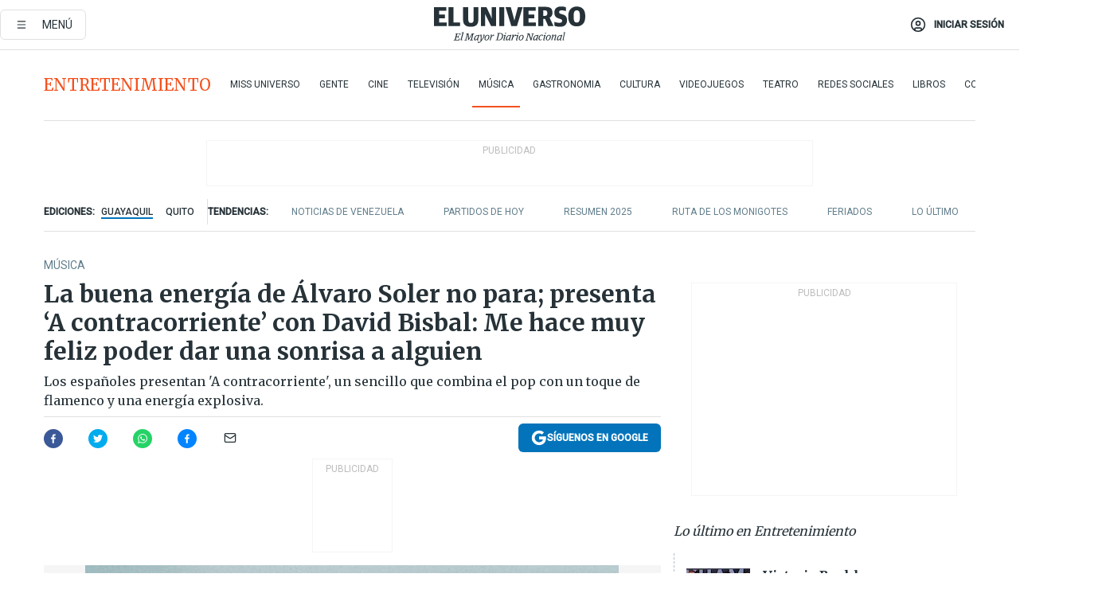

--- FILE ---
content_type: text/html; charset=utf-8
request_url: https://www.eluniverso.com/entretenimiento/musica/la-buena-energia-de-alvaro-soler-no-para-presenta-a-contracorriente-con-david-bisbal-me-hace-muy-feliz-poder-dar-una-sonrisa-a-alguien-nota/
body_size: 86715
content:
<!DOCTYPE html><html lang="es"><head><meta name="viewport" content="width=device-width, initial-scale=1, minimum-scale=1, maximum-scale=5"/><link rel="preload" as="image" href="https://www.eluniverso.com/resizer/v2/ZT7FRN25KNC6NOGFQNVXIKRSTY.jpg?auth=55d33cd0a87722ef50161d4f63932252e90a44b3738cf03b97e6351c4474f152"/><link rel="preload" as="image" href="https://eluniverso.vteximg.com.br/arquivos/ids/157373"/><link rel="preload" as="image" href="https://eluniverso.vteximg.com.br/arquivos/ids/170396"/><link rel="preload" as="image" href="https://www.eluniverso.com/resizer/v2/QGSMWEIIQVESTP2WCU72KQN344.jpg?auth=eb6fe240fb83cf659175c5b0598e83b51373a074e8b9728ed975df5d8e9e7b9a"/><link rel="preload" as="image" href="/resizer/2HxvOD1A4Q_u6CDei84kVf-R6A0=/arc-anglerfish-arc2-prod-eluniverso/public/AESHW5JACBEJFDUEW7H4U2LUDU.png"/><link rel="preload" as="image" href="/resizer/BEF7uxCnseDUCOEzspu1JAGnM5s=/arc-anglerfish-arc2-prod-eluniverso/public/IW4PTRW2TFFY3LVVH5H2ZBV2HA.png"/><link rel="preload" as="image" href="/resizer/3TA3o8ve_EAQcqnzBT_8MksJLUw=/arc-anglerfish-arc2-prod-eluniverso/public/BW2LWWMNBZCIBFI4HFZZ4PS2P4.png"/><script async="" src="https://securepubads.g.doubleclick.net/tag/js/gpt.js?network-code=78858240"></script><script src="https://experience.tinypass.com/xbuilder/experience/load?aid=D8b6TuHSpu" async=""></script><script async="" src="https://www.googletagmanager.com/gtag/js?id=G-SYES0LW2K4"></script><script async="" id="xieg6Sie" src="https://cdn.viously.com/js/sdk/boot.js"></script><script async="" src="https://cdn.taboola.com/webpush/publishers/1915201/taboola-push-sdk.js"></script><script type="text/javascript" src="https://flower-ads.com/tag/eluniverso/eluniverso.js" async=""></script><meta charset="UTF-8"/><meta property="mrf:tags" content="tiponota:no_premium"/><meta name="robots" content="index, follow"/><meta name="robots" content="max-image-preview:large"/><title>La buena energía de Álvaro Soler no para; presenta ‘A contracorriente’ con David Bisbal:  Me hace muy feliz poder dar una sonrisa a alguien  | Música | Entretenimiento | El Universo</title><meta name="description" content="Los españoles presentan &#x27;A contracorriente&#x27;, un sencillo que combina el pop con un toque de flamenco  y una energía explosiva."/><link rel="canonical" href="https://www.eluniverso.com/entretenimiento/musica/la-buena-energia-de-alvaro-soler-no-para-presenta-a-contracorriente-con-david-bisbal-me-hace-muy-feliz-poder-dar-una-sonrisa-a-alguien-nota/"/><meta name="abstract" content="Los españoles presentan &#x27;A contracorriente&#x27;, un sencillo que combina el pop con un toque de flamenco  y una energía explosiva."/><link rel="amphtml" href="https://www.eluniverso.com/entretenimiento/musica/la-buena-energia-de-alvaro-soler-no-para-presenta-a-contracorriente-con-david-bisbal-me-hace-muy-feliz-poder-dar-una-sonrisa-a-alguien-nota/?outputType=amp"/><meta name="twitter:site" content="@eluniversocom"/><meta name="twitter:site:id" content="1597931854"/><meta name="twitter:creator" content="@eluniversocom"/><meta name="twitter:creator:id" content="1597931854"/><meta name="twitter:url" content="https://www.eluniverso.com/entretenimiento/musica/la-buena-energia-de-alvaro-soler-no-para-presenta-a-contracorriente-con-david-bisbal-me-hace-muy-feliz-poder-dar-una-sonrisa-a-alguien-nota/"/><meta name="twitter:title" content="La buena energía de Álvaro Soler no para; presenta ‘A contracorriente’ con David Bisbal:  Me hace muy feliz poder dar una sonrisa a alguien "/><meta name="twitter:description" content="Los españoles presentan &#x27;A contracorriente&#x27;, un sencillo que combina el pop con un toque de flamenco  y una energía explosiva."/><meta name="twitter:image" content="https://www.eluniverso.com/resizer/v2/KDEMCETQXNE4LKFX6CYD3DYZ3M.jpg?auth=bf9b9dce4e0a12fa0cd86a4f76d72ae79d88236e8dc90f05a71b59e261bf1dab&amp;width=670&amp;height=670&amp;quality=75&amp;smart=true"/><meta property="twitter:card" content="summary_large_image"/><meta name="fb:admins" content="100000069041809"/><meta name="fb:app_id" content="134434890019404"/><meta name="fb:pages" content="61449504559"/><meta name="og:site_name" content="El Universo"/><meta name="og:type" content="article"/><meta name="og:locale" content="es_LA"/><meta name="article:publisher" content="https://www.facebook.com/eluniversoec"/><meta name="og:title" content="La buena energía de Álvaro Soler no para; presenta ‘A contracorriente’ con David Bisbal:  Me hace muy feliz poder dar una sonrisa a alguien "/><meta name="og:url" content="https://www.eluniverso.com/entretenimiento/musica/la-buena-energia-de-alvaro-soler-no-para-presenta-a-contracorriente-con-david-bisbal-me-hace-muy-feliz-poder-dar-una-sonrisa-a-alguien-nota/"/><meta name="og:description" content="Los españoles presentan &#x27;A contracorriente&#x27;, un sencillo que combina el pop con un toque de flamenco  y una energía explosiva."/><meta name="og:image" content="https://www.eluniverso.com/resizer/v2/KDEMCETQXNE4LKFX6CYD3DYZ3M.jpg?auth=bf9b9dce4e0a12fa0cd86a4f76d72ae79d88236e8dc90f05a71b59e261bf1dab&amp;width=670&amp;height=670&amp;quality=75&amp;smart=true"/><meta name="og:updated_time" content="2022-01-16T22:31:13.592Z"/><meta name="article:section" content="Entretenimiento"/><meta name="article:tag" content="Cantantes, Música, David Bisbal"/><meta name="article:published_time" content="2022-01-16T22:31:13.065Z"/><meta name="article:modified_time" content="2022-01-16T22:31:13.592Z"/><meta name="article:author" content="Redacción"/><meta name="cXenseParse:pageclass" content="article"/><meta name="cXenseParse:recs:pageclass" content="article"/><meta name="cXenseParse:pagetype" content="nota"/><meta name="cXenseParse:recs:pagetype" content="nota"/><meta name="cXenseParse:section" content="Entretenimiento"/><meta name="cXenseParse:recs:section" content="Entretenimiento"/><meta name="cXenseParse:subsection" content="Música"/><meta name="cXenseParse:recs:subsection" content="Música"/><meta name="cXenseParse:nombreTag" content="Cantantes"/><meta name="cXenseParse:recs:nombreTag" content="Cantantes"/><meta name="cXenseParse:nombreTag" content="Música"/><meta name="cXenseParse:recs:nombreTag" content="Música"/><meta name="cXenseParse:nombreTag" content="David Bisbal"/><meta name="cXenseParse:recs:nombreTag" content="David Bisbal"/><meta name="cXenseParse:nombreTag" content="no_premium"/><meta name="cXenseParse:recs:nombreTag" content="no_premium"/><meta name="cXenseParse:author" content="mishelle-sanchez"/><meta name="cXenseParse:recs:author" content="mishelle-sanchez"/><meta property="mrf:tags" content="sub-section:Música"/><meta property="mrf:tags" content="equiporedaccion:Redacción Entretenimiento"/><link rel="dns-prefetch" href="https://fonts.googleapis.com"/><link rel="preconnect" href="https://fonts.gstatic.com"/><link rel="preload" as="style" href="https://fonts.googleapis.com/css2?family=Merriweather:wght@300;400;700&amp;family=Roboto:wght@300;400;500&amp;display=swap"/><link rel="preconnect" href="https://securepubads.g.doubleclick.net"/><link rel="alternate" type="application/rss+xml" title="RSS" href="https://www.eluniverso.com/arc/outboundfeeds/rss/?outputType=xml"/><link rel="preconnect" href="https://cse.google.com/" crossorigin="true"/><link rel="dns-prefetch" href="https://cse.google.com/"/><link rel="preconnect" href="https://www.googletagmanager.com/" crossorigin="true"/><link rel="dns-prefetch" href="https://www.googletagmanager.com/"/><link rel="preconnect" href="https://scdn.cxense.com/" crossorigin="true"/><link rel="dns-prefetch" href="https://scdn.cxense.com/"/><link rel="preconnect" href="https://cdn.tinypass.com/" crossorigin="true"/><link rel="dns-prefetch" href="https://cdn.tinypass.com/"/><link rel="preconnect" href="https://comcluster.cxense.com/" crossorigin="true"/><link rel="dns-prefetch" href="https://comcluster.cxense.com/"/><link rel="icon" type="image/x-icon" href="/pf/resources/icons/favicon.ico?d=876"/><link rel="apple-touch-icon" sizes="180x180" href="/pf/resources/icons/apple-touch-icon.png?d=876"/><link rel="icon" type="image/png" sizes="32x32" href="/pf/resources/icons/favicon-32x32.png?d=876"/><link rel="icon" type="image/png" sizes="16x16" href="/pf/resources/icons/favicon-16x16.png?d=876"/><link rel="manifest" href="/pf/resources/icons/site.webmanifest?d=876"/><link rel="mask-icon" href="/pf/resources/icons/safari-pinned-tab.svg?d=876" color="#084f8d"/><meta name="msapplication-TileColor" content="#084f8d"/><meta name="theme-color" content="#ffffff"/><script type="application/ld+json">{"@context":"https://schema.org","@type":"NewsArticle","mainEntityOfPage":{"@type":"WebPage","@id":"https://www.eluniverso.com/entretenimiento/musica/la-buena-energia-de-alvaro-soler-no-para-presenta-a-contracorriente-con-david-bisbal-me-hace-muy-feliz-poder-dar-una-sonrisa-a-alguien-nota/"},"headline":"La buena energía de Álvaro Soler no para; presenta ‘A contracorriente’ con David Bisbal:  Me hace muy feliz poder dar una sonrisa a alguien ","description":"Los españoles presentan 'A contracorriente', un sencillo que combina el pop con un toque de flamenco  y una energía explosiva.","articleSection":["Entretenimiento"],"keywords":"Cantantes,Música,David Bisbal,no_premium","image":["https://www.eluniverso.com/resizer/v2/KDEMCETQXNE4LKFX6CYD3DYZ3M.jpg?auth=bf9b9dce4e0a12fa0cd86a4f76d72ae79d88236e8dc90f05a71b59e261bf1dab&width=670&height=670&quality=75&smart=true"],"datePublished":"2022-01-16T22:31:13.065Z","dateModified":"2022-01-16T22:31:13.065Z","author":[{"@type":"Person","name":"Mishell Sánchez","url":"https://www.eluniverso.com/autor/mishelle-sanchez"}],"publisher":{"@type":"Organization","name":"El Universo","logo":{"@type":"ImageObject","url":"https://www.eluniverso.com/pf/resources/images/el-universo-meta-logo.jpg?d=638"}},"articleBody":"Aunque caiga la tormenta, nunca pierde la fuerza, afirma <b>Álvaro Soler</b> en su nueva canción junto con su compatriota <b>David Bisbal</b>. Los españoles presentan <i><b>A contracorriente,</b></i> un sencillo que combina el pop con un toque de flamenco y una energía explosiva que proviene de los propios intérpretes.En entrevista con este Diario, Soler cuenta que esta canción habla mucho de él como ese muchacho que siempre ha ido detrás de sus sueños. “<b>La canción </b><i><b>A</b></i><b> </b><i><b>contracorriente</b></i><b> representa los momentos más duros a nivel personal o profesional. </b>Cuando empezamos con la música la verdad que siempre hemos tenido muchos momentos donde uno va a contracorriente (...) y la verdad que esas piedras que vienen en el camino, muchas veces <b>yo soy fan de no apartarlas sino de llevarlas contigo para usarlas y luego construir algo mucho mejor. Es como aprender de todo eso”,</b> afirma.<b>“David y yo estamos encantados de poder mandar este mensaje a todos de no desistir, de no tirar la toalla y seguir adelante hasta encontrar ese objetivo, hasta encontrar la meta”, </b>añade el artista originario de Barcelona.Comenta que hace mucho deseaba trabajar con Bisbal. “Con David hace tiempo queríamos colaborar, de hecho, nos conocemos de hace tres o cuatro años, y me acuerdo que nunca nos pillábamos, él tenía mucho curro por allí y yo trabajando por allá...”, reseña Soler, quien aprovechó un momento en el que su colega también estaba en estudio para presentarle la primer versión de <i><b>A contracorriente</b></i>, lo que pasó después fue magia, asegura Soler.<b>“La mejor manera de colaborar es que sea tan orgánico (...), muy contento de hacer una canción con alguien de la talla de David”</b>, dice.Es por esta razón que ve con mucho orgullo esta nueva entrega musical. <b>“Es algo muy bonito cuando ves a alguien que admiras y que esa persona es una gran persona. David es una persona que curra un montón, le encanta lo que hace, comparte los mismos objetivos que tengo yo, así que es muy fácil trabajar con alguien así (...), y lo hemos pasado perfecto...”, </b>expresa.El joven de 31 años se considera una persona muy positiva, que por lo general estudia varias posibilidades. <b>“Cuando veía que algo no salía, como que intentaba ver qué alternativas había, cómo se puede hacer para continuar. Yo creo que la paciencia es algo importante, muchas veces ser paciente ayuda a no tirar la toalla (...),</b> a veces es mejor esperar unos días y ver qué tal se siente, y si se sigue sintiendo mal, pues hay que tirar la toalla; también es verdad que no hay que agarrarse a algo. Muchas veces nos centramos en las cosas que tenemos delante y perdemos la visión lejana...”, detalla.Para más de uno sus canciones han sido una inyección de buenos ánimos, alegría, sabor y hasta romance; canciones como <i><b>El mismo sol, La cintura, Sofía </b></i> o <i><b>Volar</b></i> lo reafirman.<b> “Creo que al final la música, al igual que muchos médicos, tiene una fuerza que no se puede describir (...), los que hacemos música nos sentimos muy afortunados de poder ser una especie de medio que puede alcanzar a más gente y que cada uno pueda usarlo como una especie de medicina”, </b>dice.<b>“Me hace muy feliz poder dar una sonrisa a alguien con lo que más me hace ilusión (la música), es increíble”,</b> agrega.Soler está de acuerdo con que la salud mental y emocional va de la mano con la física. <b>“Yo creo que la salud mental siempre ha sido muy importante, solo que por fin le estamos dando la atención que merece”,</b> sostiene.<b>“En salud mental he apoyado muchas iniciativas, donde lo mejor al final es no tener miedo a pedir ayuda.</b> Creo que mucha gente no se atreve a decir que quizás tenga pensamientos que no le ayudan a seguir adelante, que entran a una depresión (...), lo importante es salir adelante,<b> pedir ayuda es más valiente que no hacerlo. Yo tengo un psicólogo al que voy y es algo fantástico poder hablar con alguien de afuera”,</b> resalta.<i>A contracorriente </i>llega con un videoclip que fue lanzado este viernes. Las filmaciones fueron en Toledo, al sur de España. El audiovisual presenta a un par de amigos que luego de una travesía, marcada por momentos de descanso y pequeños detalles, se encuentran en una fiesta. “El mensaje es que muchos solo intentamos llegar al final, y hasta que no llegamos al final de nuestro objetivo no nos damos la oportunidad de disfrutar ni de darnos un poco de premio...”, explica.<b>“La magia está en las cosas pequeñas, en lo que nos rodea, y es muy pequeño (...), muchas veces lo sobrevolamos, ni lo vemos, porque vamos con tanta prisa en nuestras vidas...”,</b> concluye. <b>(E)</b>","isAccessibleForFree":true}</script><script type="application/ld+json">{"@context":"https://schema.org","@type":"BreadcrumbList","itemListElement":[{"@type":"ListItem","position":1,"name":"home","item":"https://www.eluniverso.com"},{"@type":"ListItem","position":2,"name":"Entretenimiento","item":"https://www.eluniverso.com/entretenimiento"},{"@type":"ListItem","position":3,"name":"Música","item":"https://www.eluniverso.com/entretenimiento/musica"},{"@type":"ListItem","position":4,"name":"La buena energía de Álvaro Soler no para; presenta ‘A contracorriente’ con David Bisbal:  Me hace muy feliz poder dar una sonrisa a alguien "}]}</script><script type="application/javascript" id="polyfill-script">if(!Array.prototype.includes||!(window.Object && window.Object.assign)||!window.Promise||!window.Symbol||!window.fetch){document.write('<script type="application/javascript" src="/pf/dist/engine/polyfill.js?d=876&mxId=00000000" defer=""><\/script>')}</script><script id="fusion-engine-react-script" type="application/javascript" src="/pf/dist/engine/react.js?d=876&amp;mxId=00000000" defer=""></script><script id="fusion-engine-combinations-script" type="application/javascript" src="/pf/dist/components/combinations/default.js?d=876&amp;mxId=00000000" defer=""></script><link id="fusion-template-styles" rel="stylesheet" type="text/css" href="/pf/dist/components/combinations/default.css?d=876&amp;mxId=00000000"/><style data-styled="" data-styled-version="5.3.11">.fSVJiK{font-family:'Roboto',sans-serif;font-size:14px;padding-top:0.5rem;}/*!sc*/
data-styled.g17[id="sc-pye9px"]{content:"fSVJiK,"}/*!sc*/
</style><style>.svg-inline--fa,svg:not(:root).svg-inline--fa{overflow:visible}.svg-inline--fa{display:inline-block;font-size:inherit;height:1em;vertical-align:-.13em}.fa-lg{font-size:1.33em;line-height:.75em;vertical-align:-.07em}.fa-sm{font-size:.88em}html{overflow-x:hidden}#app-container .menublue{background-color:#0374bb;position:fixed}#app-container .menugray{background-color:#ebedf1;position:fixed}#app-container .menugray header{background-color:#ffbe00;border-radius:5px;margin-left:1rem;margin-right:1rem}#app-container .prose-text{word-break:break-word}#app-container .embeded-image img{margin:0}#app-container .embeded-image .img-content{margin-left:auto;margin-right:auto}.grecaptcha-badge{visibility:hidden}.swiper{height:100%;overflow:hidden;position:relative;width:100%}.swiper-vertical>.swiper-wrapper{flex-direction:column}.swiper-wrapper{box-sizing:content-box;display:flex;height:100%;position:relative;transition-property:transform;transition-timing-function:var(    --swiper-wrapper-transition-timing-function,initial  );width:100%;z-index:1}.swiper-android .swiper-slide,.swiper-wrapper{transform:translateZ(0)}.swiper-horizontal{touch-action:pan-y}.swiper-vertical{touch-action:pan-x}.swiper-slide{flex-shrink:0;transition-property:transform}.swiper-slide-invisible-blank{visibility:hidden}.swiper-autoheight,.swiper-autoheight .swiper-slide{height:auto}.swiper-autoheight .swiper-wrapper{align-items:flex-start;transition-property:transform,height}.swiper-backface-hidden .swiper-slide{-webkit-backface-visibility:hidden;backface-visibility:hidden;transform:translateZ(0)}.swiper-button-disabled svg{opacity:.3}.swiper-button{height:2.5rem;line-height:2.5rem;width:2.5rem}.prose{color:#263238;max-width:65ch}.prose [class~=lead]{color:#4b5563;font-size:1.25em;line-height:1.6;margin-bottom:1.2em;margin-top:1.2em}.prose a{color:#111827;font-weight:500;text-decoration:none}.prose strong{color:#111827;font-weight:600}.prose ol[type=A]{--list-counter-style:upper-alpha}.prose ol[type=a]{--list-counter-style:lower-alpha}.prose ol[type=A s]{--list-counter-style:upper-alpha}.prose ol[type=a s]{--list-counter-style:lower-alpha}.prose ol[type=I]{--list-counter-style:upper-roman}.prose ol[type=i]{--list-counter-style:lower-roman}.prose ol[type=I s]{--list-counter-style:upper-roman}.prose ol[type=i s]{--list-counter-style:lower-roman}.prose ol[type="1"]{--list-counter-style:decimal}.prose ol>li{padding-left:1.75em;position:relative}.prose ol>li:before{color:#6b7280;content:counter(list-item,var(--list-counter-style,decimal)) ".";font-weight:400;left:0;position:absolute}.prose ul>li{padding-bottom:.5rem;padding-left:1rem;padding-top:.5rem;position:relative}.prose ul>li:before{background-color:#455a64;border-radius:0;content:"";height:.3rem;left:.25em;position:absolute;top:1.3rem;width:.3rem}.prose hr{border-color:#e5e7eb;border-top-width:1px;margin-bottom:3em;margin-top:3em}.prose blockquote{border-left-color:#e5e7eb;border-left-width:.25rem;color:#111827;font-style:italic;font-weight:500;margin-bottom:1.6em;margin-top:1.6em;padding-left:1em;quotes:"\201C" "\201D" "\2018" "\2019"}.prose blockquote p:first-of-type:before{content:open-quote}.prose blockquote p:last-of-type:after{content:close-quote}.prose h1{color:#111827;font-size:2.25em;font-weight:800;line-height:1.1111111;margin-bottom:.8888889em;margin-top:0}.prose h2{color:#111827;font-size:1.5em;font-weight:700;line-height:1.3333333;margin-bottom:1em;margin-top:2em}.prose h3{font-size:1.25em;line-height:1.6;margin-bottom:.6em;margin-top:1.6em}.prose h3,.prose h4{color:#111827;font-weight:600}.prose h4{line-height:1.5;margin-bottom:.5em;margin-top:1.5em}.prose figure figcaption{color:#6b7280;font-size:.875em;line-height:1.4285714;margin-top:.8571429em}.prose code{color:#111827;font-size:.875em;font-weight:600}.prose code:after,.prose code:before{content:"`"}.prose a code{color:#111827}.prose pre{background-color:#1f2937;border-radius:.375rem;color:#e5e7eb;font-size:.875em;line-height:1.7142857;margin-bottom:1.7142857em;margin-top:1.7142857em;overflow-x:auto;padding:.8571429em 1.1428571em}.prose pre code{background-color:transparent;border-radius:0;border-width:0;color:inherit;font-family:inherit;font-size:inherit;font-weight:400;line-height:inherit;padding:0}.prose pre code:after,.prose pre code:before{content:none}.prose table{font-size:.875em;line-height:1.7142857;margin-bottom:2em;margin-top:2em;table-layout:auto;text-align:left;width:100%}.prose thead{border-bottom-color:#d1d5db;border-bottom-width:1px;color:#111827;font-weight:600}.prose thead th{padding-bottom:.5714286em;padding-left:.5714286em;padding-right:.5714286em;vertical-align:bottom}.prose tbody tr{border-bottom-color:#e5e7eb;border-bottom-width:1px}.prose tbody tr:last-child{border-bottom-width:0}.prose tbody td{padding:.5714286em;vertical-align:top}.prose{font-size:1rem;line-height:1.75}.prose p{margin-bottom:1.25em;margin-top:1.25em}.prose figure,.prose img,.prose video{margin-bottom:2em;margin-top:2em}.prose figure>*{margin-bottom:0;margin-top:0}.prose h2 code{font-size:.875em}.prose h3 code{font-size:.9em}.prose ol,.prose ul{margin-bottom:1.25em;margin-top:1.25em}.prose li{margin-bottom:.5em;margin-top:.5em}.prose>ul>li p{margin-bottom:.75em;margin-top:.75em}.prose>ul>li>:first-child{margin-top:1.25em}.prose>ul>li>:last-child{margin-bottom:1.25em}.prose ol ol,.prose ol ul,.prose ul ol,.prose ul ul{margin-bottom:.75em;margin-top:.75em}.prose h2+*,.prose h3+*,.prose h4+*,.prose hr+*{margin-top:0}.prose thead th:first-child{padding-left:0}.prose thead th:last-child{padding-right:0}.prose tbody td:first-child{padding-left:0}.prose tbody td:last-child{padding-right:0}.prose>:first-child{margin-top:0}.prose>:last-child{margin-bottom:0}.prose-lg{font-size:1.125rem;line-height:1.7777778}.prose-lg p{margin-bottom:1.3333333em;margin-top:1.3333333em}.prose-lg [class~=lead]{font-size:1.2222222em;line-height:1.4545455;margin-bottom:1.0909091em;margin-top:1.0909091em}.prose-lg blockquote{margin-bottom:1.6666667em;margin-top:1.6666667em;padding-left:1em}.prose-lg h1{font-size:2.6666667em;line-height:1;margin-bottom:.8333333em;margin-top:0}.prose-lg h2{font-size:1.6666667em;line-height:1.3333333;margin-bottom:1.0666667em;margin-top:1.8666667em}.prose-lg h3{font-size:1.3333333em;line-height:1.5;margin-bottom:.6666667em;margin-top:1.6666667em}.prose-lg h4{line-height:1.5555556;margin-bottom:.4444444em;margin-top:1.7777778em}.prose-lg figure,.prose-lg img,.prose-lg video{margin-bottom:1.7777778em;margin-top:1.7777778em}.prose-lg figure>*{margin-bottom:0;margin-top:0}.prose-lg figure figcaption{font-size:.8888889em;line-height:1.5;margin-top:1em}.prose-lg code{font-size:.8888889em}.prose-lg h2 code{font-size:.8666667em}.prose-lg h3 code{font-size:.875em}.prose-lg pre{border-radius:.375rem;font-size:.8888889em;line-height:1.75;margin-bottom:2em;margin-top:2em;padding:1em 1.5em}.prose-lg ul{margin-bottom:1.3333333em;margin-top:1.3333333em}.prose-lg li{margin-bottom:.6666667em;margin-top:.6666667em}.prose-lg ul>li{padding-left:1rem}.prose-lg ul>li:before{height:.3rem;left:.25em;top:1.3rem;width:.3rem}.prose-lg>ul>li p{margin-bottom:.8888889em;margin-top:.8888889em}.prose-lg>ul>li>:first-child{margin-top:1.3333333em}.prose-lg>ul>li>:last-child{margin-bottom:1.3333333em}.prose-lg ol ol,.prose-lg ol ul,.prose-lg ul ol,.prose-lg ul ul{margin-bottom:.8888889em;margin-top:.8888889em}.prose-lg hr{margin-bottom:3.1111111em;margin-top:3.1111111em}.prose-lg h2+*,.prose-lg h3+*,.prose-lg h4+*,.prose-lg hr+*{margin-top:0}.prose-lg table{font-size:.8888889em;line-height:1.5}.prose-lg thead th{padding-bottom:.75em;padding-left:.75em;padding-right:.75em}.prose-lg thead th:first-child{padding-left:0}.prose-lg thead th:last-child{padding-right:0}.prose-lg tbody td{padding:.75em}.prose-lg tbody td:first-child{padding-left:0}.prose-lg tbody td:last-child{padding-right:0}.prose-lg>:first-child{margin-top:0}.prose-lg>:last-child{margin-bottom:0}#clickio-splash-list{left:0;min-height:1px;right:auto;width:100%}#clickio-splash-iframe{margin:0;min-width:100%;opacity:0;overflow:visible}#clickio-splash-iframe,#clickio-splash-list{bottom:-100px;position:fixed;top:100vh;z-index:-1}#clickio-splash-iframe:not([height="100"]){bottom:0;max-height:100%;max-width:100%;opacity:1;top:0;z-index:2147483647}#clickio-splash-list:has(#clickio-splash-iframe:not([height="100"])){z-index:2147483647}#clickio-splash-list:has(#clickio-splash-iframe[height="100"][width="0"]){display:none}#clickio-splash-iframe[height="100"][width="0"]{display:none}.prose [data-oembed-type=youtube]{height:0;padding-bottom:56.25%;position:relative}.prose [data-oembed-type=youtube] iframe{height:100%;left:0;position:absolute;top:0;width:100%}.prose .gallery figure,.prose .gallery img,.prose .related figure,.prose .related img{margin:0}.prose .gallery-wrapper h3{margin-top:0}.prose .related h2{font-size:.875rem;line-height:1.25rem;margin:0}.prose .related figure,.prose .related img{margin:0}.prose .dropcap-letter:first-letter{float:left;font-family:Merriweather,serif;font-size:3rem;font-weight:700;line-height:50px;line-height:1;margin-right:.5rem;--tw-text-opacity:1;color:rgb(38 50 56/var(--tw-text-opacity,1))}.prose .prose-list a,.prose p a,.prose table a{--tw-border-opacity:1;border-color:rgb(207 216 220/var(--tw-border-opacity,1));--tw-text-opacity:1;border-bottom-width:1px;color:rgb(3 116 187/var(--tw-text-opacity,1));padding-bottom:2px;text-decoration:none}#figCaptionOfImage.premium-hero{background:linear-gradient(180deg,hsla(0,0%,5%,0) 5%,hsla(0,0%,5%,.6) 50%);padding:30px 15% 20px;text-shadow:0 0 3px #000}@media(max-width:640px){#figCaptionOfImage.premium-hero{background:#e0e0e0;color:#616161;font-size:14px;font-weight:400;line-height:1.5;padding:10px;text-shadow:none}}#figCaptionOfImage.jaimejarrin-hero{left:44%;position:absolute;top:42%;width:50%;z-index:1}amp-carousel>div>div:first-child{scrollbar-width:none}amp-carousel>div>div:first-child::-webkit-scrollbar{display:none}.amp-carousel-button{border-radius:9999px;--tw-bg-opacity:1;background-color:rgb(255 255 255/var(--tw-bg-opacity,1));font-size:1.125rem;line-height:1.75rem;--tw-text-opacity:1;color:rgb(38 50 56/var(--tw-text-opacity,1));--tw-shadow:0 1px 3px 0 rgba(0,0,0,.1),0 1px 2px -1px rgba(0,0,0,.1);--tw-shadow-colored:0 1px 3px 0 var(--tw-shadow-color),0 1px 2px -1px var(--tw-shadow-color);box-shadow:var(--tw-ring-offset-shadow,0 0 #0000),var(--tw-ring-shadow,0 0 #0000),var(--tw-shadow)}.amp-carousel-button-prev{background-image:url(/home/circleci/repo/resources/dist69f9e44fb494ae19baa7.svg?d=876&mxId=00000000);margin-left:.5rem}.amp-carousel-button-next{background-image:url(/home/circleci/repo/resources/diste6faa6709a150adf8cab.svg?d=876&mxId=00000000);margin-right:.5rem}@media(min-width:1024px){#app-container .article-body .related-posts{margin-left:1.5rem}#app-container .related-posts .card .card-content{margin:0}#app-container .space-y-3 .related-posts{margin-bottom:1rem;margin-top:0}.related-posts{float:right;width:35%}.related-posts .card-image{display:none}}#app-container .article-body h2{font-size:1.3rem;line-height:1.5rem}#app-container .article-body h3{font-size:1.25rem;line-height:1.5rem}#app-container .article-body h4{font-size:1.125rem;line-height:1.5rem}@media only screen and (max-width:667px){#app-container .article-body h2{font-size:1.25rem;line-height:1.75rem}#app-container .article-body h3{font-size:1.125rem;line-height:1.75rem}#app-container .article-body h4{font-size:1rem;line-height:1.5rem}}.related-posts{grid-row:3}.related-posts .card:last-child{border-bottom:0}.related-header-body li{margin-bottom:10px;padding-left:25px;position:relative}.related-header-body li:before{content:"■";left:0;margin-right:15px;position:absolute;width:6px}.feature-active-campaign input[type=date],.feature-active-campaign input[type=email],.feature-active-campaign input[type=text]{border-radius:0;border-width:1px;--tw-border-opacity:1;border-color:rgb(224 224 224/var(--tw-border-opacity,1));font-family:Roboto,sans-serif;padding:.5rem}.feature-active-campaign ._form-title{border-bottom-width:1px;--tw-border-opacity:1;border-color:rgb(224 224 224/var(--tw-border-opacity,1));font-family:Merriweather,serif;font-size:1.125rem;font-style:italic;font-weight:400;line-height:1.75rem;padding-bottom:.5rem}.feature-active-campaign ._html-code{font-family:Roboto,sans-serif;font-size:1rem;line-height:1.5rem}.feature-active-campaign ._html-code p{margin-bottom:1rem}.feature-active-campaign label._form-label{display:none}.feature-active-campaign ._form-content{display:flex;flex-wrap:wrap}.feature-active-campaign ._form_element{margin-bottom:1rem;margin-right:.5rem}.feature-active-campaign ._form_element._clear{flex-shrink:0;margin-right:0;width:100%}.feature-active-campaign button{--tw-bg-opacity:1;background-color:rgb(3 116 187/var(--tw-bg-opacity,1));font-family:Roboto,sans-serif;padding:.5rem 1rem;text-transform:uppercase;--tw-text-opacity:1;color:rgb(255 255 255/var(--tw-text-opacity,1))}.feature-active-campaign.fields-col ._button-wrapper,.feature-active-campaign.fields-col ._form_element{flex-shrink:0;margin-right:0;width:100%}.feature-active-campaign.text-left ._form-content{justify-content:flex-start}.feature-active-campaign.text-left ._button-wrapper,.feature-active-campaign.text-left ._form_element{text-align:left}.feature-active-campaign.text-center ._form-content{justify-content:center}.feature-active-campaign.text-right ._form-content{justify-content:flex-end}.feature-active-campaign.text-right ._button-wrapper,.feature-active-campaign.text-right ._form_element{text-align:right}.card.gallery .card-image .icon,.card.video .card-image .icon{left:50%;top:50%;transform:translate(-50%,-50%)}.card.gallery .card-image:hover .icon,.card.video .card-image:hover .icon{opacity:.5}.card .author strong:after{content:","}.card .author strong:last-child:after{content:""}.sidemenu a{display:block;font-family:Roboto,sans-serif;font-size:.75rem;line-height:1rem;outline:2px solid transparent;outline-offset:2px;padding-bottom:1rem;padding-top:1rem;text-transform:uppercase}amp-accordion .accordion-heading:focus svg{transform:rotate(90deg)}.gcse-search-wrap .gsc-search-box{margin-bottom:1rem}.gcse-search-wrap .gsc-input-box{border-radius:0}.gcse-search-wrap .gsc-control-cse{background-color:transparent}.gcse-search-wrap .gsc-result{background-color:transparent;padding-bottom:1rem;padding-top:1rem}.gcse-search-wrap .gs-visibleUrl{font-family:Roboto,sans-serif;--tw-text-opacity:1;color:rgb(96 125 139/var(--tw-text-opacity,1))}.gcse-search-wrap .gsc-tabsArea{border-radius:0;border-width:0;margin-bottom:1rem}.gcse-search-wrap .gsc-tabHeader{font-family:Roboto,sans-serif}.gcse-search-wrap .gs-title{font-weight:700;margin-bottom:.5rem}.gcse-search-wrap .gs-title b{--tw-bg-opacity:1;background-color:rgb(230 237 243/var(--tw-bg-opacity,1))}.gcse-search-wrap .gsc-url-top{margin-bottom:.5rem}.gcse-search-wrap .gs-image{display:block}.gcse-search-wrap .gs-promotion-image-box,.gcse-search-wrap .gs-web-image-box{margin-right:1rem;width:80px}@media (min-width:768px){.gcse-search-wrap .gs-promotion-image-box,.gcse-search-wrap .gs-web-image-box{width:150px}}.gcse-search-wrap .gs-promotion-image-box .gs-image,.gcse-search-wrap .gs-web-image-box .gs-image{margin-left:auto;margin-right:auto;max-width:80px}@media (min-width:768px){.gcse-search-wrap .gs-promotion-image-box .gs-image,.gcse-search-wrap .gs-web-image-box .gs-image{max-width:150px}}.gcse-search-wrap .gsc-table-result{display:flex}.gcse-search-wrap .gs-snippet{font-size:.875rem;line-height:1.25rem}.gcse-search-wrap .gsc-results .gsc-cursor-box{display:flex;justify-content:center;margin-bottom:2rem;margin-top:2rem}.gcse-search-wrap .gsc-results .gsc-cursor-box .gsc-cursor-page{background-color:transparent;font-family:Roboto,sans-serif;outline:none;padding:.5rem 1rem;--tw-text-opacity:1;color:rgb(38 50 56/var(--tw-text-opacity,1));text-decoration-line:none}.gcse-search-wrap .gsc-results .gsc-cursor-box .gsc-cursor-page:hover{font-weight:700;text-decoration-line:none}.gcse-search-wrap .gsc-results .gsc-cursor-box .gsc-cursor-current-page{border-width:1px;--tw-border-opacity:1;border-color:rgb(3 116 187/var(--tw-border-opacity,1));--tw-text-opacity:1;color:rgb(3 116 187/var(--tw-text-opacity,1))}.gcse-search-wrap a,.gcse-search-wrap b,.gcse-search-wrap div{font-family:Merriweather,serif}.gcse-search-wrap .gsc-above-wrapper-area,.gcse-search-wrap .gsc-above-wrapper-area a,.gcse-search-wrap .gsc-above-wrapper-area b,.gcse-search-wrap .gsc-above-wrapper-area div{font-family:Roboto,sans-serif}.gcse-search-wrap .gsc-search-button{outline:none;--tw-bg-opacity:1;background-color:rgb(3 116 187/var(--tw-bg-opacity,1));padding:.5rem}.gcse-search-wrap .gcsc-more-maybe-branding-root{display:none}.gsc-expansionArea .gsc-webResult.gsc-result{border-color:#e2e8f0;border-width:1px 0 0}amp-social-share.facebook-messenger{background-color:transparent;background-image:url(/home/circleci/repo/resources/distb326b8cda9737613ab0d.svg?d=876&mxId=00000000);background-position:50%;background-repeat:no-repeat;background-size:80%}amp-social-share.rounded{background-color:transparent;filter:invert(1)}.feature-taboola{margin:0}.feature-taboola .trc_rbox_header.trc_rbox_border_elm{border-bottom-width:1px;border-style:solid;--tw-border-opacity:1;border-color:rgb(207 216 220/var(--tw-border-opacity,1));padding-bottom:.5rem}.feature-taboola .trc_rbox_header .trc_rbox_header_span{font-family:Merriweather,serif;font-size:1rem;font-style:italic;font-weight:400;line-height:1.5rem;--tw-text-opacity:1;color:rgb(38 50 56/var(--tw-text-opacity,1))}.feature-taboola .trc_rbox_outer{margin-top:2rem}.feature-taboola .videoCube .video-label-box .video-title{font-family:Merriweather,serif;font-size:1rem;font-weight:700;line-height:1.5rem;margin:0;--tw-text-opacity:1;color:rgb(38 50 56/var(--tw-text-opacity,1))}.feature-taboola .videoCube .video-label-box .video-title:hover{--tw-text-opacity:1;color:rgb(3 116 187/var(--tw-text-opacity,1));text-decoration-line:none}.feature-taboola .videoCube.syndicatedItem .branding{font-family:Roboto,sans-serif;font-size:.75rem;font-weight:400;line-height:1rem;--tw-text-opacity:1;color:rgb(97 97 97/var(--tw-text-opacity,1))}.feature-taboola .videoCube .thumbBlock_holder{margin-bottom:1rem}#tbl-next-up .trc_related_container{margin-top:2em}#tbl-next-up .trc_related_container .blend-next-up-a .video-label,#tbl-next-up .trc_related_container .blend-next-up-a .video-title{font-family:Merriweather,serif}#tbl-next-up .trc_related_container .blend-next-up-a .branding{font-family:Roboto,sans-serif}#tbl-next-up .trc_related_container .tbl-read-next-btn{font-family:Roboto,sans-serif;text-transform:uppercase;--tw-text-opacity:1;color:rgb(3 116 187/var(--tw-text-opacity,1))}#tbl-next-up .trc_related_container .tbl-read-next-btn:hover{background:none;--tw-text-opacity:1;color:rgb(94 146 243/var(--tw-text-opacity,1))}#tbl-next-up .trc_related_container .video-title{font-family:Merriweather,serif}.offer-container-component{background:linear-gradient(180deg,#fcf1df,#e3e7e8)}@media (min-width:640px){.tag-result-list{-moz-columns:2;column-count:2}}.feed li{border-color:#eee}.feed.feed-ranking{counter-reset:rank-counter}.feed.feed-ranking li{counter-increment:rank-counter;min-height:2rem;padding-left:3rem}.feed.feed-ranking li:before{content:counter(rank-counter);font-size:3rem;font-style:italic;font-weight:500;left:0;line-height:1;position:absolute;--tw-text-opacity:1;color:rgb(207 216 220/var(--tw-text-opacity,1));top:50%;transform:translateY(-50%)}.feed.feed-chronology{padding-left:1rem}.feed.feed-chronology:before{border-left-width:1px;border-style:dashed;content:"";height:100%;left:0;position:absolute;top:0;--tw-border-opacity:1;border-color:rgb(176 190 197/var(--tw-border-opacity,1));width:1px}.feed.feed-chronology li:before{box-sizing:border-box;content:"";left:0;margin-left:-1rem;position:absolute;--tw-bg-opacity:1;background-color:rgb(3 116 187/var(--tw-bg-opacity,1));height:5px;top:1.6rem;transform:translateX(-50%);width:5px}.feed.feed-comments li{padding-left:4rem}.feed.feed-comments li:before{content:url(/home/circleci/repo/resources/dist58d0c393cbec7969aa40.svg?d=876&mxId=00000000);display:block;height:3rem;left:0;position:absolute;top:50%;transform:translateY(-50%);width:3rem}.feed.feed-comments li .card{justify-content:center;min-height:5rem}button.gallery-close-button{color:#fff}.view-more-images{background:linear-gradient(rgba(0,0,0,.4),rgba(0,0,0,.8));z-index:1}.gallery img{-o-object-fit:cover;object-fit:cover}.search-box-wrap,.search-box-wrap .input-wrap{transition:width .3s ease,padding .3s ease}.search-box-wrap .input-wrap{height:0;overflow:hidden;width:0}.search-box-wrap .input-wrap.open{height:auto;width:16rem}.search-box-wrap .gsc-search-button-v2,.search-box-wrap .gsc-search-button-v2:focus,.search-box-wrap .gsc-search-button-v2:hover{background-color:#fff;border:1px solid #e1e1e1;outline:none;padding:10px}.search-box-wrap .gsc-search-button-v2 svg,.search-box-wrap .gsc-search-button-v2:focus svg,.search-box-wrap .gsc-search-button-v2:hover svg{color:#000;fill:currentcolor}*,:after,:before{--tw-border-spacing-x:0;--tw-border-spacing-y:0;--tw-translate-x:0;--tw-translate-y:0;--tw-rotate:0;--tw-skew-x:0;--tw-skew-y:0;--tw-scale-x:1;--tw-scale-y:1;--tw-pan-x: ;--tw-pan-y: ;--tw-pinch-zoom: ;--tw-scroll-snap-strictness:proximity;--tw-gradient-from-position: ;--tw-gradient-via-position: ;--tw-gradient-to-position: ;--tw-ordinal: ;--tw-slashed-zero: ;--tw-numeric-figure: ;--tw-numeric-spacing: ;--tw-numeric-fraction: ;--tw-ring-inset: ;--tw-ring-offset-width:0px;--tw-ring-offset-color:#fff;--tw-ring-color:rgba(3,116,187,.5);--tw-ring-offset-shadow:0 0 #0000;--tw-ring-shadow:0 0 #0000;--tw-shadow:0 0 #0000;--tw-shadow-colored:0 0 #0000;--tw-blur: ;--tw-brightness: ;--tw-contrast: ;--tw-grayscale: ;--tw-hue-rotate: ;--tw-invert: ;--tw-saturate: ;--tw-sepia: ;--tw-drop-shadow: ;--tw-backdrop-blur: ;--tw-backdrop-brightness: ;--tw-backdrop-contrast: ;--tw-backdrop-grayscale: ;--tw-backdrop-hue-rotate: ;--tw-backdrop-invert: ;--tw-backdrop-opacity: ;--tw-backdrop-saturate: ;--tw-backdrop-sepia: ;--tw-contain-size: ;--tw-contain-layout: ;--tw-contain-paint: ;--tw-contain-style: }::backdrop{--tw-border-spacing-x:0;--tw-border-spacing-y:0;--tw-translate-x:0;--tw-translate-y:0;--tw-rotate:0;--tw-skew-x:0;--tw-skew-y:0;--tw-scale-x:1;--tw-scale-y:1;--tw-pan-x: ;--tw-pan-y: ;--tw-pinch-zoom: ;--tw-scroll-snap-strictness:proximity;--tw-gradient-from-position: ;--tw-gradient-via-position: ;--tw-gradient-to-position: ;--tw-ordinal: ;--tw-slashed-zero: ;--tw-numeric-figure: ;--tw-numeric-spacing: ;--tw-numeric-fraction: ;--tw-ring-inset: ;--tw-ring-offset-width:0px;--tw-ring-offset-color:#fff;--tw-ring-color:rgba(3,116,187,.5);--tw-ring-offset-shadow:0 0 #0000;--tw-ring-shadow:0 0 #0000;--tw-shadow:0 0 #0000;--tw-shadow-colored:0 0 #0000;--tw-blur: ;--tw-brightness: ;--tw-contrast: ;--tw-grayscale: ;--tw-hue-rotate: ;--tw-invert: ;--tw-saturate: ;--tw-sepia: ;--tw-drop-shadow: ;--tw-backdrop-blur: ;--tw-backdrop-brightness: ;--tw-backdrop-contrast: ;--tw-backdrop-grayscale: ;--tw-backdrop-hue-rotate: ;--tw-backdrop-invert: ;--tw-backdrop-opacity: ;--tw-backdrop-saturate: ;--tw-backdrop-sepia: ;--tw-contain-size: ;--tw-contain-layout: ;--tw-contain-paint: ;--tw-contain-style: }/*! tailwindcss v3.4.18 | MIT License | https://tailwindcss.com*/*,:after,:before{border:0 solid;box-sizing:border-box}:after,:before{--tw-content:""}:host,html{line-height:1.5;-webkit-text-size-adjust:100%;font-family:ui-sans-serif,system-ui,sans-serif,Apple Color Emoji,Segoe UI Emoji,Segoe UI Symbol,Noto Color Emoji;font-feature-settings:normal;font-variation-settings:normal;-moz-tab-size:4;-o-tab-size:4;tab-size:4;-webkit-tap-highlight-color:transparent}body{line-height:inherit;margin:0}hr{border-top-width:1px;color:inherit;height:0}abbr:where([title]){-webkit-text-decoration:underline dotted;text-decoration:underline dotted}h1,h2,h3,h4,h5,h6{font-size:inherit;font-weight:inherit}a{color:inherit;text-decoration:inherit}b,strong{font-weight:bolder}code,kbd,pre,samp{font-family:ui-monospace,SFMono-Regular,Menlo,Monaco,Consolas,Liberation Mono,Courier New,monospace;font-feature-settings:normal;font-size:1em;font-variation-settings:normal}small{font-size:80%}sub,sup{font-size:75%;line-height:0;position:relative;vertical-align:baseline}sub{bottom:-.25em}sup{top:-.5em}table{border-collapse:collapse;border-color:inherit;text-indent:0}button,input,optgroup,select,textarea{color:inherit;font-family:inherit;font-feature-settings:inherit;font-size:100%;font-variation-settings:inherit;font-weight:inherit;letter-spacing:inherit;line-height:inherit;margin:0;padding:0}button,select{text-transform:none}button,input:where([type=button]),input:where([type=reset]),input:where([type=submit]){-webkit-appearance:button;background-color:transparent;background-image:none}:-moz-focusring{outline:auto}:-moz-ui-invalid{box-shadow:none}progress{vertical-align:baseline}::-webkit-inner-spin-button,::-webkit-outer-spin-button{height:auto}[type=search]{-webkit-appearance:textfield;outline-offset:-2px}::-webkit-search-decoration{-webkit-appearance:none}::-webkit-file-upload-button{-webkit-appearance:button;font:inherit}summary{display:list-item}blockquote,dd,dl,figure,h1,h2,h3,h4,h5,h6,hr,p,pre{margin:0}fieldset{margin:0}fieldset,legend{padding:0}menu,ol,ul{list-style:none;margin:0;padding:0}dialog{padding:0}textarea{resize:vertical}input::-moz-placeholder,textarea::-moz-placeholder{color:#9ca3af;opacity:1}input::placeholder,textarea::placeholder{color:#9ca3af;opacity:1}[role=button],button{cursor:pointer}:disabled{cursor:default}audio,canvas,embed,iframe,img,object,svg,video{display:block;vertical-align:middle}img,video{height:auto;max-width:100%}[hidden]:where(:not([hidden=until-found])){display:none}.\!container{margin-left:auto;margin-right:auto;width:100%}.container{margin-left:auto;margin-right:auto;width:100%}@media (min-width:640px){.\!container{max-width:640px}.container{max-width:640px}}@media (min-width:768px){.\!container{max-width:768px}.container{max-width:768px}}@media (min-width:1024px){.\!container{max-width:1024px}.container{max-width:1024px}}@media (min-width:1280px){.\!container{max-width:1280px}.container{max-width:1280px}}.badge{background-color:#e6edf3;border-radius:.125rem;box-sizing:border-box;color:#616161;font-family:Roboto,sans-serif;line-height:1.6;padding:0 .5rem;text-transform:uppercase}.badge-warning{background-color:#fbc02d}.badge-danger{background-color:#d32f2f}.button{background-color:#e6edf3;border-radius:.375rem;box-sizing:border-box;cursor:pointer;font-family:Roboto,sans-serif;outline:none;text-decoration:none;text-transform:uppercase}.button:disabled{cursor:not-allowed;pointer-events:all}.button-primary{background-color:#0374bb;border:1px solid #0374bb;color:#fff}.button-primary:hover{background-color:#0196d8}.button-primary:focus{background-color:#0374bb;border-color:#0196d8}.button-primary:active{background-color:#087ec5}.button-primary:disabled{background-color:#1b7ebb;border-color:#1b7ebb;color:#fff}.button-secondary{background-color:#fff;border:solid #0374bb;color:#0374bb}.button-secondary:focus,.button-secondary:hover{background-color:#e6edf3}.button-secondary:active{background-color:#1b7ebb}.button-secondary:disabled{border-color:#1b7ebb}.button-tertiary{background-color:#fff;border:1px solid #e0e0e0;color:#263238}.button-tertiary:focus,.button-tertiary:hover{background-color:#eceff1}.button-tertiary:active{background-color:#cfd8dc}.button-tertiary:disabled{bordercolor:#b0bec5}.button-destructive{background-color:#d32f2f;border:solid #d32f2f;color:#fff}.button-destructive:hover{background-color:#9a0007}.button-destructive:focus{background-color:#d32f2f;border-color:#9a0007}.button-destructive:active{background-color:#9a0007}.button-destructive:disabled{background-color:#f7d6d5;bordercolor:#f7d6d5;color:#fff}.button-ghost{background-color:transparent;border-color:transparent;color:#0374bb}.button-ghost:focus,.button-ghost:hover{background-color:#e6edf3}.button-ghost:active{background-color:#1b7ebb}.button-special{background-color:transparent;border-color:#fff;color:#fff}.sr-only{height:1px;margin:-1px;overflow:hidden;padding:0;position:absolute;width:1px;clip:rect(0,0,0,0);border-width:0;white-space:nowrap}.pointer-events-none{pointer-events:none}.visible{visibility:visible}.static{position:static}.fixed{position:fixed}.absolute{position:absolute}.relative{position:relative}.\!sticky{position:sticky}.sticky{position:sticky}.inset-0{inset:0}.-inset-y-1{bottom:-.5rem;top:-.5rem}.inset-x-0{left:0;right:0}.inset-y-0{bottom:0;top:0}.-bottom-2\.5{bottom:-1.25rem}.-top-1{top:-.5rem}.bottom-0{bottom:0}.bottom-4{bottom:2rem}.left-0{left:0}.left-0\.5{left:.25rem}.left-1\/2{left:50%}.left-2{left:1rem}.left-4{left:2rem}.right-0{right:0}.right-2{right:1rem}.top-0{top:0}.top-0\.5{top:.25rem}.top-2{top:1rem}.top-5{top:2.5rem}.top-7{top:3.5rem}.z-0{z-index:0}.z-10{z-index:10}.z-50{z-index:50}.order-1{order:1}.order-2{order:2}.order-3{order:3}.order-4{order:4}.order-5{order:5}.order-last{order:9999}.col-span-1{grid-column:span 1/span 1}.col-span-10{grid-column:span 10/span 10}.col-span-11{grid-column:span 11/span 11}.col-span-12{grid-column:span 12/span 12}.col-span-2{grid-column:span 2/span 2}.col-span-3{grid-column:span 3/span 3}.col-span-4{grid-column:span 4/span 4}.col-span-5{grid-column:span 5/span 5}.col-span-6{grid-column:span 6/span 6}.col-span-7{grid-column:span 7/span 7}.col-span-8{grid-column:span 8/span 8}.col-span-9{grid-column:span 9/span 9}.row-span-2{grid-row:span 2/span 2}.row-span-3{grid-row:span 3/span 3}.row-span-4{grid-row:span 4/span 4}.row-span-6{grid-row:span 6/span 6}.float-right{float:right}.m-0{margin:0}.m-0\.5{margin:.25rem}.m-1{margin:.5rem}.m-2{margin:1rem}.m-4{margin:2rem}.m-auto{margin:auto}.-mx-2{margin-left:-1rem;margin-right:-1rem}.-mx-4{margin-left:-2rem;margin-right:-2rem}.mx-0{margin-left:0;margin-right:0}.mx-0\.5{margin-left:.25rem;margin-right:.25rem}.mx-1{margin-left:.5rem;margin-right:.5rem}.mx-10{margin-left:5rem;margin-right:5rem}.mx-2{margin-left:1rem;margin-right:1rem}.mx-3{margin-left:1.5rem;margin-right:1.5rem}.mx-4{margin-left:2rem;margin-right:2rem}.mx-5{margin-left:2.5rem;margin-right:2.5rem}.mx-6{margin-left:3rem;margin-right:3rem}.mx-7{margin-left:3.5rem;margin-right:3.5rem}.mx-8{margin-left:4rem;margin-right:4rem}.mx-9{margin-left:4.5rem;margin-right:4.5rem}.mx-auto{margin-left:auto;margin-right:auto}.my-0\.5{margin-bottom:.25rem;margin-top:.25rem}.my-1{margin-bottom:.5rem;margin-top:.5rem}.my-2{margin-bottom:1rem;margin-top:1rem}.my-3{margin-bottom:1.5rem;margin-top:1.5rem}.my-4{margin-bottom:2rem;margin-top:2rem}.my-5{margin-bottom:2.5rem;margin-top:2.5rem}.-ml-2{margin-left:-1rem}.-mt-1{margin-top:-.5rem}.mb-0{margin-bottom:0}.mb-0\.5{margin-bottom:.25rem}.mb-1{margin-bottom:.5rem}.mb-2{margin-bottom:1rem}.mb-3{margin-bottom:1.5rem}.mb-4{margin-bottom:2rem}.mb-5{margin-bottom:2.5rem}.mb-6{margin-bottom:3rem}.mb-7{margin-bottom:3.5rem}.mb-8{margin-bottom:4rem}.mb-9{margin-bottom:4.5rem}.ml-0{margin-left:0}.ml-0\.5{margin-left:.25rem}.ml-1{margin-left:.5rem}.ml-11{margin-left:5.5rem}.ml-2{margin-left:1rem}.ml-3{margin-left:1.5rem}.ml-4{margin-left:2rem}.mr-0\.5{margin-right:.25rem}.mr-1{margin-right:.5rem}.mr-2{margin-right:1rem}.mr-4{margin-right:2rem}.mt-0{margin-top:0}.mt-0\.5{margin-top:.25rem}.mt-1{margin-top:.5rem}.mt-2{margin-top:1rem}.mt-3{margin-top:1.5rem}.mt-4{margin-top:2rem}.mt-5{margin-top:2.5rem}.mt-6{margin-top:3rem}.mt-7{margin-top:3.5rem}.mt-8{margin-top:4rem}.mt-9{margin-top:4.5rem}.box-border{box-sizing:border-box}.\!block{display:block}.block{display:block}.inline-block{display:inline-block}.inline{display:inline}.flex{display:flex}.inline-flex{display:inline-flex}.table{display:table}.grid{display:grid}.hidden{display:none}.h-0{height:0}.h-0\.5{height:.25rem}.h-1{height:.5rem}.h-10{height:5rem}.h-12{height:6.5rem}.h-13{height:8rem}.h-2{height:1rem}.h-3{height:1.5rem}.h-4{height:2rem}.h-44{height:11rem}.h-48{height:12rem}.h-5{height:2.5rem}.h-56{height:14rem}.h-6{height:3rem}.h-64{height:16rem}.h-7{height:3.5rem}.h-8{height:4rem}.h-9{height:4.5rem}.h-96{height:24rem}.h-\[400px\]{height:400px}.h-\[600px\]{height:600px}.h-auto{height:auto}.h-full{height:100%}.h-max{height:-moz-max-content;height:max-content}.max-h-full{max-height:100%}.w-1{width:.5rem}.w-1\/2{width:50%}.w-1\/3{width:33.333333%}.w-1\/4{width:25%}.w-1\/5{width:20%}.w-10{width:5rem}.w-11{width:5.5rem}.w-11\/12{width:91.666667%}.w-12{width:6.5rem}.w-14{width:9rem}.w-2{width:1rem}.w-2\/5{width:40%}.w-3{width:1.5rem}.w-3\/12{width:25%}.w-3\/4{width:75%}.w-3\/5{width:60%}.w-3\/6{width:50%}.w-4{width:2rem}.w-4\/5{width:80%}.w-44{width:11rem}.w-48{width:12rem}.w-5{width:2.5rem}.w-56{width:14rem}.w-6{width:3rem}.w-64{width:16rem}.w-7{width:3.5rem}.w-8{width:4rem}.w-9{width:4.5rem}.w-\[270px\]{width:270px}.w-\[300px\]{width:300px}.w-full{width:100%}.min-w-1\/2{min-width:50%}.min-w-1\/3{min-width:30%}.min-w-1\/5{min-width:20%}.min-w-16{min-width:10rem}.min-w-3\/4{min-width:75%}.min-w-full{min-width:100%}.max-w-14{max-width:12rem}.max-w-17{max-width:15rem}.max-w-20{max-width:18rem}.max-w-4{max-width:2rem}.max-w-4xl{max-width:56rem}.max-w-full{max-width:100%}.max-w-lg{max-width:32rem}.max-w-none{max-width:none}.max-w-screen-lg{max-width:1024px}.max-w-screen-md{max-width:768px}.max-w-sm{max-width:24rem}.flex-1{flex:1 1 0%}.flex-auto{flex:1 1 auto}.flex-none{flex:none}.flex-shrink-0{flex-shrink:0}.basis-1\/4{flex-basis:25%}.basis-3\/4{flex-basis:75%}.-translate-x-1\/2{--tw-translate-x:-50%}.-translate-x-1\/2,.transform{transform:translate(var(--tw-translate-x),var(--tw-translate-y)) rotate(var(--tw-rotate)) skewX(var(--tw-skew-x)) skewY(var(--tw-skew-y)) scaleX(var(--tw-scale-x)) scaleY(var(--tw-scale-y))}@keyframes fade-in-up{0%{opacity:0;transform:translateY(10px)}to{opacity:1;transform:translateY(0)}}.animate-fade-in-up{animation:fade-in-up .5s ease-out}@keyframes pulse{50%{opacity:.5}}.animate-pulse{animation:pulse 2s cubic-bezier(.4,0,.6,1) infinite}@keyframes slide-in-down{0%{transform:translate3d(0,-100%,0);visibility:visible}to{transform:translateZ(0)}}.animate-slide-in-down{animation:slide-in-down .5s ease-out}.cursor-default{cursor:default}.cursor-not-allowed{cursor:not-allowed}.cursor-pointer{cursor:pointer}.resize{resize:both}.list-disc{list-style-type:disc}.appearance-none{-webkit-appearance:none;-moz-appearance:none;appearance:none}.auto-rows-max{grid-auto-rows:max-content}.grid-cols-1{grid-template-columns:repeat(1,minmax(0,1fr))}.grid-cols-12{grid-template-columns:repeat(12,minmax(0,1fr))}.grid-cols-2{grid-template-columns:repeat(2,minmax(0,1fr))}.grid-cols-3{grid-template-columns:repeat(3,minmax(0,1fr))}.grid-cols-6{grid-template-columns:repeat(6,minmax(0,1fr))}.grid-cols-9{grid-template-columns:repeat(9,minmax(0,1fr))}.grid-rows-6{grid-template-rows:repeat(6,minmax(0,1fr))}.flex-row{flex-direction:row}.flex-row-reverse{flex-direction:row-reverse}.flex-col{flex-direction:column}.flex-col-reverse{flex-direction:column-reverse}.flex-wrap{flex-wrap:wrap}.place-items-center{place-items:center}.content-center{align-content:center}.items-start{align-items:flex-start}.items-end{align-items:flex-end}.items-center{align-items:center}.items-baseline{align-items:baseline}.justify-start{justify-content:flex-start}.justify-end{justify-content:flex-end}.justify-center{justify-content:center}.justify-between{justify-content:space-between}.justify-around{justify-content:space-around}.justify-evenly{justify-content:space-evenly}.justify-items-center{justify-items:center}.gap-1{gap:.5rem}.gap-2{gap:1rem}.gap-3{gap:1.5rem}.gap-4{gap:2rem}.gap-6{gap:3rem}.gap-x-2{-moz-column-gap:1rem;column-gap:1rem}.space-x-1>:not([hidden])~:not([hidden]){--tw-space-x-reverse:0;margin-left:calc(.5rem*(1 - var(--tw-space-x-reverse)));margin-right:calc(.5rem*var(--tw-space-x-reverse))}.space-x-2>:not([hidden])~:not([hidden]){--tw-space-x-reverse:0;margin-left:calc(1rem*(1 - var(--tw-space-x-reverse)));margin-right:calc(1rem*var(--tw-space-x-reverse))}.space-x-3>:not([hidden])~:not([hidden]){--tw-space-x-reverse:0;margin-left:calc(1.5rem*(1 - var(--tw-space-x-reverse)));margin-right:calc(1.5rem*var(--tw-space-x-reverse))}.space-x-4>:not([hidden])~:not([hidden]){--tw-space-x-reverse:0;margin-left:calc(2rem*(1 - var(--tw-space-x-reverse)));margin-right:calc(2rem*var(--tw-space-x-reverse))}.space-x-5>:not([hidden])~:not([hidden]){--tw-space-x-reverse:0;margin-left:calc(2.5rem*(1 - var(--tw-space-x-reverse)));margin-right:calc(2.5rem*var(--tw-space-x-reverse))}.space-x-6>:not([hidden])~:not([hidden]){--tw-space-x-reverse:0;margin-left:calc(3rem*(1 - var(--tw-space-x-reverse)));margin-right:calc(3rem*var(--tw-space-x-reverse))}.space-y-1>:not([hidden])~:not([hidden]){--tw-space-y-reverse:0;margin-bottom:calc(.5rem*var(--tw-space-y-reverse));margin-top:calc(.5rem*(1 - var(--tw-space-y-reverse)))}.space-y-2>:not([hidden])~:not([hidden]){--tw-space-y-reverse:0;margin-bottom:calc(1rem*var(--tw-space-y-reverse));margin-top:calc(1rem*(1 - var(--tw-space-y-reverse)))}.space-y-3>:not([hidden])~:not([hidden]){--tw-space-y-reverse:0;margin-bottom:calc(1.5rem*var(--tw-space-y-reverse));margin-top:calc(1.5rem*(1 - var(--tw-space-y-reverse)))}.space-y-4>:not([hidden])~:not([hidden]){--tw-space-y-reverse:0;margin-bottom:calc(2rem*var(--tw-space-y-reverse));margin-top:calc(2rem*(1 - var(--tw-space-y-reverse)))}.space-y-5>:not([hidden])~:not([hidden]){--tw-space-y-reverse:0;margin-bottom:calc(2.5rem*var(--tw-space-y-reverse));margin-top:calc(2.5rem*(1 - var(--tw-space-y-reverse)))}.space-y-6>:not([hidden])~:not([hidden]){--tw-space-y-reverse:0;margin-bottom:calc(3rem*var(--tw-space-y-reverse));margin-top:calc(3rem*(1 - var(--tw-space-y-reverse)))}.divide-x>:not([hidden])~:not([hidden]){--tw-divide-x-reverse:0;border-left-width:calc(1px*(1 - var(--tw-divide-x-reverse)));border-right-width:calc(1px*var(--tw-divide-x-reverse))}.divide-y>:not([hidden])~:not([hidden]){--tw-divide-y-reverse:0;border-bottom-width:calc(1px*var(--tw-divide-y-reverse));border-top-width:calc(1px*(1 - var(--tw-divide-y-reverse)))}.self-center{align-self:center}.justify-self-center{justify-self:center}.overflow-auto{overflow:auto}.overflow-hidden{overflow:hidden}.overflow-x-auto{overflow-x:auto}.overflow-y-auto{overflow-y:auto}.truncate{overflow:hidden;text-overflow:ellipsis;white-space:nowrap}.whitespace-normal{white-space:normal}.whitespace-nowrap{white-space:nowrap}.whitespace-pre{white-space:pre}.break-words{overflow-wrap:break-word}.rounded{border-radius:.25rem}.rounded-2xl{border-radius:1rem}.rounded-full{border-radius:9999px}.rounded-lg{border-radius:.5rem}.rounded-md{border-radius:.375rem}.rounded-sm{border-radius:.125rem}.rounded-xl{border-radius:.75rem}.rounded-b-lg{border-bottom-left-radius:.5rem;border-bottom-right-radius:.5rem}.rounded-b-md{border-bottom-right-radius:.375rem}.rounded-b-md,.rounded-l-md{border-bottom-left-radius:.375rem}.rounded-l-md{border-top-left-radius:.375rem}.rounded-r-md{border-bottom-right-radius:.375rem}.rounded-r-md,.rounded-t-md{border-top-right-radius:.375rem}.rounded-t-md{border-top-left-radius:.375rem}.border{border-width:1px}.border-0{border-width:0}.border-2{border-width:2px}.border-4{border-width:4px}.border-b{border-bottom-width:1px}.border-b-2{border-bottom-width:2px}.border-b-4{border-bottom-width:4px}.border-l{border-left-width:1px}.border-l-2{border-left-width:2px}.border-r{border-right-width:1px}.border-r-2{border-right-width:2px}.border-t{border-top-width:1px}.border-t-2{border-top-width:2px}.border-t-4{border-top-width:4px}.border-solid{border-style:solid}.border-dashed{border-style:dashed}.border-dotted{border-style:dotted}.border-none{border-style:none}.border-badge-100{--tw-border-opacity:1;border-color:rgb(237 28 35/var(--tw-border-opacity,1))}.border-black{--tw-border-opacity:1;border-color:rgb(0 0 0/var(--tw-border-opacity,1))}.border-blue-100{--tw-border-opacity:1;border-color:rgb(27 126 187/var(--tw-border-opacity,1))}.border-blue-400{--tw-border-opacity:1;border-color:rgb(94 146 243/var(--tw-border-opacity,1))}.border-blue-500{--tw-border-opacity:1;border-color:rgb(3 116 187/var(--tw-border-opacity,1))}.border-blue-800{--tw-border-opacity:1;border-color:rgb(8 126 197/var(--tw-border-opacity,1))}.border-danger-500{--tw-border-opacity:1;border-color:rgb(211 47 47/var(--tw-border-opacity,1))}.border-deportes-600{--tw-border-opacity:1;border-color:rgb(39 135 49/var(--tw-border-opacity,1))}.border-entretenimiento-600{--tw-border-opacity:1;border-color:rgb(244 81 30/var(--tw-border-opacity,1))}.border-green-600{--tw-border-opacity:1;border-color:rgb(86 184 98/var(--tw-border-opacity,1))}.border-grey-100{--tw-border-opacity:1;border-color:rgb(245 245 245/var(--tw-border-opacity,1))}.border-grey-200{--tw-border-opacity:1;border-color:rgb(238 238 238/var(--tw-border-opacity,1))}.border-grey-300{--tw-border-opacity:1;border-color:rgb(224 224 224/var(--tw-border-opacity,1))}.border-grey-400{--tw-border-opacity:1;border-color:rgb(189 189 189/var(--tw-border-opacity,1))}.border-grey-800{--tw-border-opacity:1;border-color:rgb(66 66 66/var(--tw-border-opacity,1))}.border-information-200{--tw-border-opacity:1;border-color:rgb(207 230 250/var(--tw-border-opacity,1))}.border-information-500{--tw-border-opacity:1;border-color:rgb(21 101 192/var(--tw-border-opacity,1))}.border-larevista-600{--tw-border-opacity:1;border-color:rgb(198 5 37/var(--tw-border-opacity,1))}.border-light{--tw-border-opacity:1;border-color:rgb(84 110 122/var(--tw-border-opacity,1))}.border-opinion-600{--tw-border-opacity:1;border-color:rgb(142 36 170/var(--tw-border-opacity,1))}.border-prensa-100{--tw-border-opacity:1;border-color:rgb(255 190 0/var(--tw-border-opacity,1))}.border-silver-100{--tw-border-opacity:1;border-color:rgb(207 216 220/var(--tw-border-opacity,1))}.border-silver-200{--tw-border-opacity:1;border-color:rgb(176 190 197/var(--tw-border-opacity,1))}.border-silver-400{--tw-border-opacity:1;border-color:rgb(120 144 156/var(--tw-border-opacity,1))}.border-silver-50{--tw-border-opacity:1;border-color:rgb(236 239 241/var(--tw-border-opacity,1))}.border-silver-500{--tw-border-opacity:1;border-color:rgb(96 125 139/var(--tw-border-opacity,1))}.border-silver-800{--tw-border-opacity:1;border-color:rgb(55 71 79/var(--tw-border-opacity,1))}.border-silver-900{--tw-border-opacity:1;border-color:rgb(38 50 56/var(--tw-border-opacity,1))}.border-skyblue-500{--tw-border-opacity:1;border-color:rgb(136 178 220/var(--tw-border-opacity,1))}.border-transparent{border-color:transparent}.border-white{--tw-border-opacity:1;border-color:rgb(255 255 255/var(--tw-border-opacity,1))}.bg-\[\#dd4a14\]{--tw-bg-opacity:1;background-color:rgb(221 74 20/var(--tw-bg-opacity,1))}.bg-badge-100{--tw-bg-opacity:1;background-color:rgb(237 28 35/var(--tw-bg-opacity,1))}.bg-badge-200{--tw-bg-opacity:1;background-color:rgb(68 169 223/var(--tw-bg-opacity,1))}.bg-badge-300{--tw-bg-opacity:1;background-color:rgb(121 145 157/var(--tw-bg-opacity,1))}.bg-badge-400{--tw-bg-opacity:1;background-color:rgb(241 241 241/var(--tw-bg-opacity,1))}.bg-badge-600{--tw-bg-opacity:1;background-color:rgb(254 122 1/var(--tw-bg-opacity,1))}.bg-benefits{--tw-bg-opacity:1;background-color:rgb(242 242 242/var(--tw-bg-opacity,1))}.bg-blackfriday-200{--tw-bg-opacity:1;background-color:rgb(220 174 89/var(--tw-bg-opacity,1))}.bg-blue-200{--tw-bg-opacity:1;background-color:rgb(4 57 116/var(--tw-bg-opacity,1))}.bg-blue-50{--tw-bg-opacity:1;background-color:rgb(230 237 243/var(--tw-bg-opacity,1))}.bg-blue-500{--tw-bg-opacity:1;background-color:rgb(3 116 187/var(--tw-bg-opacity,1))}.bg-blue-600{--tw-bg-opacity:1;background-color:rgb(1 150 216/var(--tw-bg-opacity,1))}.bg-blue-700{--tw-bg-opacity:1;background-color:rgb(8 79 141/var(--tw-bg-opacity,1))}.bg-blue-800{--tw-bg-opacity:1;background-color:rgb(8 126 197/var(--tw-bg-opacity,1))}.bg-copaamerica-100{--tw-bg-opacity:1;background-color:rgb(170 33 37/var(--tw-bg-opacity,1))}.bg-copaamerica-200{--tw-bg-opacity:1;background-color:rgb(39 93 175/var(--tw-bg-opacity,1))}.bg-danger-500{--tw-bg-opacity:1;background-color:rgb(211 47 47/var(--tw-bg-opacity,1))}.bg-deportes-600{--tw-bg-opacity:1;background-color:rgb(39 135 49/var(--tw-bg-opacity,1))}.bg-green-600{--tw-bg-opacity:1;background-color:rgb(86 184 98/var(--tw-bg-opacity,1))}.bg-grey-100{--tw-bg-opacity:1;background-color:rgb(245 245 245/var(--tw-bg-opacity,1))}.bg-grey-1000{--tw-bg-opacity:1;background-color:rgb(54 71 79/var(--tw-bg-opacity,1))}.bg-grey-200{--tw-bg-opacity:1;background-color:rgb(238 238 238/var(--tw-bg-opacity,1))}.bg-grey-300{--tw-bg-opacity:1;background-color:rgb(224 224 224/var(--tw-bg-opacity,1))}.bg-grey-50{--tw-bg-opacity:1;background-color:rgb(250 250 250/var(--tw-bg-opacity,1))}.bg-grey-500{--tw-bg-opacity:1;background-color:rgb(158 158 158/var(--tw-bg-opacity,1))}.bg-grey-700{--tw-bg-opacity:1;background-color:rgb(97 97 97/var(--tw-bg-opacity,1))}.bg-grey-900{--tw-bg-opacity:1;background-color:rgb(33 33 33/var(--tw-bg-opacity,1))}.bg-mundial-100{--tw-bg-opacity:1;background-color:rgb(128 25 46/var(--tw-bg-opacity,1))}.bg-prensa-100{--tw-bg-opacity:1;background-color:rgb(255 190 0/var(--tw-bg-opacity,1))}.bg-silver-100{--tw-bg-opacity:1;background-color:rgb(207 216 220/var(--tw-bg-opacity,1))}.bg-silver-1000{--tw-bg-opacity:1;background-color:rgb(241 243 244/var(--tw-bg-opacity,1))}.bg-silver-200{--tw-bg-opacity:1;background-color:rgb(176 190 197/var(--tw-bg-opacity,1))}.bg-silver-50{--tw-bg-opacity:1;background-color:rgb(236 239 241/var(--tw-bg-opacity,1))}.bg-silver-600{--tw-bg-opacity:1;background-color:rgb(84 110 122/var(--tw-bg-opacity,1))}.bg-silver-700{--tw-bg-opacity:1;background-color:rgb(69 90 100/var(--tw-bg-opacity,1))}.bg-silver-800{--tw-bg-opacity:1;background-color:rgb(55 71 79/var(--tw-bg-opacity,1))}.bg-silver-900{--tw-bg-opacity:1;background-color:rgb(38 50 56/var(--tw-bg-opacity,1))}.bg-skyblue-100,.bg-skyblue-200{--tw-bg-opacity:1;background-color:rgb(239 244 252/var(--tw-bg-opacity,1))}.bg-skyblue-300{--tw-bg-opacity:1;background-color:rgb(38 182 253/var(--tw-bg-opacity,1))}.bg-sucess-800{--tw-bg-opacity:1;background-color:rgb(8 127 35/var(--tw-bg-opacity,1))}.bg-transparent{background-color:transparent}.bg-warning-500{--tw-bg-opacity:1;background-color:rgb(251 192 45/var(--tw-bg-opacity,1))}.bg-white{--tw-bg-opacity:1;background-color:rgb(255 255 255/var(--tw-bg-opacity,1))}.bg-gradient-to-b{background-image:linear-gradient(to bottom,var(--tw-gradient-stops))}.bg-gradient-to-r{background-image:linear-gradient(to right,var(--tw-gradient-stops))}.from-blue-500{--tw-gradient-from:#0374bb var(--tw-gradient-from-position);--tw-gradient-to:rgba(3,116,187,0) var(--tw-gradient-to-position);--tw-gradient-stops:var(--tw-gradient-from),var(--tw-gradient-to)}.from-grey-500{--tw-gradient-from:#9e9e9e var(--tw-gradient-from-position);--tw-gradient-to:hsla(0,0%,62%,0) var(--tw-gradient-to-position);--tw-gradient-stops:var(--tw-gradient-from),var(--tw-gradient-to)}.to-green-500{--tw-gradient-to:#92df56 var(--tw-gradient-to-position)}.to-grey-800{--tw-gradient-to:#424242 var(--tw-gradient-to-position)}.object-contain{-o-object-fit:contain;object-fit:contain}.object-cover{-o-object-fit:cover;object-fit:cover}.p-0{padding:0}.p-0\.5{padding:.25rem}.p-1{padding:.5rem}.p-2{padding:1rem}.p-3{padding:1.5rem}.p-4{padding:2rem}.px-0{padding-left:0;padding-right:0}.px-0\.5{padding-left:.25rem;padding-right:.25rem}.px-1{padding-left:.5rem;padding-right:.5rem}.px-2{padding-left:1rem;padding-right:1rem}.px-3{padding-left:1.5rem;padding-right:1.5rem}.px-4{padding-left:2rem;padding-right:2rem}.py-0{padding-bottom:0;padding-top:0}.py-0\.5{padding-bottom:.25rem;padding-top:.25rem}.py-1{padding-bottom:.5rem;padding-top:.5rem}.py-2{padding-bottom:1rem;padding-top:1rem}.py-3{padding-bottom:1.5rem;padding-top:1.5rem}.py-4{padding-bottom:2rem;padding-top:2rem}.py-5{padding-bottom:2.5rem;padding-top:2.5rem}.py-6{padding-bottom:3rem;padding-top:3rem}.pb-0{padding-bottom:0}.pb-0\.5{padding-bottom:.25rem}.pb-1{padding-bottom:.5rem}.pb-2{padding-bottom:1rem}.pb-3{padding-bottom:1.5rem}.pb-4{padding-bottom:2rem}.pb-6{padding-bottom:3rem}.pb-\[\.2rem\]{padding-bottom:.2rem}.pl-1{padding-left:.5rem}.pl-2{padding-left:1rem}.pr-0{padding-right:0}.pr-1{padding-right:.5rem}.pr-10{padding-right:5rem}.pr-11{padding-right:5.5rem}.pr-2{padding-right:1rem}.pr-3{padding-right:1.5rem}.pr-4{padding-right:2rem}.pt-0\.5{padding-top:.25rem}.pt-1{padding-top:.5rem}.pt-10{padding-top:5rem}.pt-2{padding-top:1rem}.pt-3{padding-top:1.5rem}.pt-4{padding-top:2rem}.pt-6{padding-top:3rem}.pt-\[\.2rem\]{padding-top:.2rem}.text-left{text-align:left}.text-center{text-align:center}.text-right{text-align:right}.text-justify{text-align:justify}.text-end{text-align:end}.align-middle{vertical-align:middle}.font-primary{font-family:Merriweather,serif}.font-secondary{font-family:Roboto,sans-serif}.text-2xl{font-size:1.5rem;line-height:2rem}.text-3xl{font-size:1.875rem;line-height:2.25rem}.text-4xl{font-size:2.25rem;line-height:2.5rem}.text-base{font-size:1rem;line-height:1.5rem}.text-lg{font-size:1.125rem;line-height:1.75rem}.text-sm{font-size:.875rem;line-height:1.25rem}.text-xl{font-size:1.25rem;line-height:1.75rem}.text-xs{font-size:.75rem;line-height:1rem}.font-bold{font-weight:700}.font-medium{font-weight:500}.font-normal{font-weight:400}.font-semibold{font-weight:600}.uppercase{text-transform:uppercase}.capitalize{text-transform:capitalize}.normal-case{text-transform:none}.italic{font-style:italic}.not-italic{font-style:normal}.leading-4{line-height:1rem}.leading-5{line-height:1.25rem}.leading-6{line-height:1.5rem}.leading-7{line-height:1.75rem}.leading-9{line-height:2.25rem}.leading-loose{line-height:2}.text-badge-100{--tw-text-opacity:1;color:rgb(237 28 35/var(--tw-text-opacity,1))}.text-badge-200{--tw-text-opacity:1;color:rgb(68 169 223/var(--tw-text-opacity,1))}.text-badge-300{--tw-text-opacity:1;color:rgb(121 145 157/var(--tw-text-opacity,1))}.text-badge-600{--tw-text-opacity:1;color:rgb(254 122 1/var(--tw-text-opacity,1))}.text-black{--tw-text-opacity:1;color:rgb(0 0 0/var(--tw-text-opacity,1))}.text-blue-200{--tw-text-opacity:1;color:rgb(4 57 116/var(--tw-text-opacity,1))}.text-blue-500{--tw-text-opacity:1;color:rgb(3 116 187/var(--tw-text-opacity,1))}.text-blue-600{--tw-text-opacity:1;color:rgb(1 150 216/var(--tw-text-opacity,1))}.text-blue-700{--tw-text-opacity:1;color:rgb(8 79 141/var(--tw-text-opacity,1))}.text-copaamerica-200{--tw-text-opacity:1;color:rgb(39 93 175/var(--tw-text-opacity,1))}.text-danger-500{--tw-text-opacity:1;color:rgb(211 47 47/var(--tw-text-opacity,1))}.text-deportes-600{--tw-text-opacity:1;color:rgb(39 135 49/var(--tw-text-opacity,1))}.text-entretenimiento-600{--tw-text-opacity:1;color:rgb(244 81 30/var(--tw-text-opacity,1))}.text-entretenimiento-900{--tw-text-opacity:1;color:rgb(191 54 12/var(--tw-text-opacity,1))}.text-green-600{--tw-text-opacity:1;color:rgb(86 184 98/var(--tw-text-opacity,1))}.text-grey-1000{--tw-text-opacity:1;color:rgb(54 71 79/var(--tw-text-opacity,1))}.text-grey-400{--tw-text-opacity:1;color:rgb(189 189 189/var(--tw-text-opacity,1))}.text-grey-500{--tw-text-opacity:1;color:rgb(158 158 158/var(--tw-text-opacity,1))}.text-grey-600{--tw-text-opacity:1;color:rgb(117 117 117/var(--tw-text-opacity,1))}.text-grey-700{--tw-text-opacity:1;color:rgb(97 97 97/var(--tw-text-opacity,1))}.text-grey-800{--tw-text-opacity:1;color:rgb(66 66 66/var(--tw-text-opacity,1))}.text-grey-900{--tw-text-opacity:1;color:rgb(33 33 33/var(--tw-text-opacity,1))}.text-information-500{--tw-text-opacity:1;color:rgb(21 101 192/var(--tw-text-opacity,1))}.text-larevista-600{--tw-text-opacity:1;color:rgb(198 5 37/var(--tw-text-opacity,1))}.text-mundial-100{--tw-text-opacity:1;color:rgb(128 25 46/var(--tw-text-opacity,1))}.text-opinion-600{--tw-text-opacity:1;color:rgb(142 36 170/var(--tw-text-opacity,1))}.text-prensa-100{--tw-text-opacity:1;color:rgb(255 190 0/var(--tw-text-opacity,1))}.text-prensa-200{--tw-text-opacity:1;color:rgb(51 51 51/var(--tw-text-opacity,1))}.text-silver-200{--tw-text-opacity:1;color:rgb(176 190 197/var(--tw-text-opacity,1))}.text-silver-300{--tw-text-opacity:1;color:rgb(144 164 174/var(--tw-text-opacity,1))}.text-silver-500{--tw-text-opacity:1;color:rgb(96 125 139/var(--tw-text-opacity,1))}.text-silver-600{--tw-text-opacity:1;color:rgb(84 110 122/var(--tw-text-opacity,1))}.text-silver-900{--tw-text-opacity:1;color:rgb(38 50 56/var(--tw-text-opacity,1))}.text-skyblue-300{--tw-text-opacity:1;color:rgb(38 182 253/var(--tw-text-opacity,1))}.text-skyblue-900{--tw-text-opacity:1;color:rgb(1 114 184/var(--tw-text-opacity,1))}.text-white{--tw-text-opacity:1;color:rgb(255 255 255/var(--tw-text-opacity,1))}.text-opacity-0{--tw-text-opacity:0}.text-opacity-10{--tw-text-opacity:0.1}.underline{text-decoration-line:underline}.line-through{text-decoration-line:line-through}.no-underline{text-decoration-line:none}.placeholder-silver-700::-moz-placeholder{--tw-placeholder-opacity:1;color:rgb(69 90 100/var(--tw-placeholder-opacity,1))}.placeholder-silver-700::placeholder{--tw-placeholder-opacity:1;color:rgb(69 90 100/var(--tw-placeholder-opacity,1))}.opacity-50{opacity:.5}.shadow{--tw-shadow:0 1px 3px 0 rgba(0,0,0,.1),0 1px 2px -1px rgba(0,0,0,.1);--tw-shadow-colored:0 1px 3px 0 var(--tw-shadow-color),0 1px 2px -1px var(--tw-shadow-color)}.shadow,.shadow-lg{box-shadow:var(--tw-ring-offset-shadow,0 0 #0000),var(--tw-ring-shadow,0 0 #0000),var(--tw-shadow)}.shadow-lg{--tw-shadow:0 10px 15px -3px rgba(0,0,0,.1),0 4px 6px -4px rgba(0,0,0,.1);--tw-shadow-colored:0 10px 15px -3px var(--tw-shadow-color),0 4px 6px -4px var(--tw-shadow-color)}.shadow-md{--tw-shadow:0 4px 6px -1px rgba(0,0,0,.1),0 2px 4px -2px rgba(0,0,0,.1);--tw-shadow-colored:0 4px 6px -1px var(--tw-shadow-color),0 2px 4px -2px var(--tw-shadow-color)}.shadow-md,.shadow-sm{box-shadow:var(--tw-ring-offset-shadow,0 0 #0000),var(--tw-ring-shadow,0 0 #0000),var(--tw-shadow)}.shadow-sm{--tw-shadow:0 1px 2px 0 rgba(0,0,0,.05);--tw-shadow-colored:0 1px 2px 0 var(--tw-shadow-color)}.shadow-xl{--tw-shadow:0 20px 25px -5px rgba(0,0,0,.1),0 8px 10px -6px rgba(0,0,0,.1);--tw-shadow-colored:0 20px 25px -5px var(--tw-shadow-color),0 8px 10px -6px var(--tw-shadow-color);box-shadow:var(--tw-ring-offset-shadow,0 0 #0000),var(--tw-ring-shadow,0 0 #0000),var(--tw-shadow)}.outline-none{outline:2px solid transparent;outline-offset:2px}.filter{filter:var(--tw-blur) var(--tw-brightness) var(--tw-contrast) var(--tw-grayscale) var(--tw-hue-rotate) var(--tw-invert) var(--tw-saturate) var(--tw-sepia) var(--tw-drop-shadow)}.transition{transition-duration:.15s;transition-property:color,background-color,border-color,text-decoration-color,fill,stroke,opacity,box-shadow,transform,filter,backdrop-filter;transition-timing-function:cubic-bezier(.4,0,.2,1)}.transition-all{transition-property:all;transition-timing-function:cubic-bezier(.4,0,.2,1)}.duration-150,.transition-all{transition-duration:.15s}.duration-500{transition-duration:.5s}.ease-in{transition-timing-function:cubic-bezier(.4,0,1,1)}.ease-linear{transition-timing-function:linear}body{font-family:Merriweather,serif;font-size:1rem;line-height:1.5rem;--tw-text-opacity:1;color:rgb(38 50 56/var(--tw-text-opacity,1))}body .eu-portal{position:relative;z-index:50}a{text-decoration-line:none}p{margin-bottom:1rem}p a{--tw-text-opacity:1;color:rgb(38 50 56/var(--tw-text-opacity,1))}h1 a:hover,h2 a:hover,h3 a:hover,h4 a:hover,h5 a:hover,h6 a:hover{--tw-text-opacity:1;color:rgb(3 116 187/var(--tw-text-opacity,1))}.separator{grid-column:span 12/span 12}.dark-mode{--tw-text-opacity:1;color:rgb(255 255 255/var(--tw-text-opacity,1));--tw-border-opacity:1;border-color:rgb(84 110 122/var(--tw-border-opacity,1))}.bar-sticky .user-area{white-space:nowrap}.bar-sticky .user-area .username{max-width:8rem;overflow:hidden;text-overflow:ellipsis}.bar-ads .region .chain:first-child{left:0;margin-left:auto;margin-right:auto;position:sticky;top:0;width:100%;z-index:20}.no-scrollbar::-webkit-scrollbar{display:none}.no-scrollbar{-ms-overflow-style:none;scrollbar-width:none}@media (min-width:768px){.md\:button{background-color:#e6edf3;border-radius:.375rem;box-sizing:border-box;cursor:pointer;font-family:Roboto,sans-serif;outline:none;text-decoration:none;text-transform:uppercase}.md\:button:disabled{cursor:not-allowed;pointer-events:all}}.first\:pl-0:first-child{padding-left:0}.hover\:border-silver-900:hover{--tw-border-opacity:1;border-color:rgb(38 50 56/var(--tw-border-opacity,1))}.hover\:border-transparent:hover{border-color:transparent}.hover\:bg-blue-100:hover{--tw-bg-opacity:1;background-color:rgb(27 126 187/var(--tw-bg-opacity,1))}.hover\:bg-blue-500:hover{--tw-bg-opacity:1;background-color:rgb(3 116 187/var(--tw-bg-opacity,1))}.hover\:bg-blue-700:hover{--tw-bg-opacity:1;background-color:rgb(8 79 141/var(--tw-bg-opacity,1))}.hover\:bg-blue-800:hover{--tw-bg-opacity:1;background-color:rgb(8 126 197/var(--tw-bg-opacity,1))}.hover\:bg-grey-400:hover{--tw-bg-opacity:1;background-color:rgb(189 189 189/var(--tw-bg-opacity,1))}.hover\:bg-silver-50:hover{--tw-bg-opacity:1;background-color:rgb(236 239 241/var(--tw-bg-opacity,1))}.hover\:bg-silver-800:hover{--tw-bg-opacity:1;background-color:rgb(55 71 79/var(--tw-bg-opacity,1))}.hover\:bg-warning-600:hover{--tw-bg-opacity:1;background-color:rgb(196 144 0/var(--tw-bg-opacity,1))}.hover\:text-badge-100:hover{--tw-text-opacity:1;color:rgb(237 28 35/var(--tw-text-opacity,1))}.hover\:text-black:hover{--tw-text-opacity:1;color:rgb(0 0 0/var(--tw-text-opacity,1))}.hover\:text-blue-200:hover{--tw-text-opacity:1;color:rgb(4 57 116/var(--tw-text-opacity,1))}.hover\:text-blue-500:hover{--tw-text-opacity:1;color:rgb(3 116 187/var(--tw-text-opacity,1))}.hover\:text-silver-200:hover{--tw-text-opacity:1;color:rgb(176 190 197/var(--tw-text-opacity,1))}.hover\:text-white:hover{--tw-text-opacity:1;color:rgb(255 255 255/var(--tw-text-opacity,1))}.focus\:outline-none:focus,.hover\:outline-none:hover{outline:2px solid transparent;outline-offset:2px}@media (min-width:640px){.sm\:-bottom-0\.5{bottom:-.25rem}.sm\:bottom-6{bottom:3rem}.sm\:order-1{order:1}.sm\:order-2{order:2}.sm\:order-3{order:3}.sm\:order-4{order:4}.sm\:order-5{order:5}.sm\:col-span-1{grid-column:span 1/span 1}.sm\:col-span-10{grid-column:span 10/span 10}.sm\:col-span-11{grid-column:span 11/span 11}.sm\:col-span-12{grid-column:span 12/span 12}.sm\:col-span-2{grid-column:span 2/span 2}.sm\:col-span-3{grid-column:span 3/span 3}.sm\:col-span-4{grid-column:span 4/span 4}.sm\:col-span-5{grid-column:span 5/span 5}.sm\:col-span-6{grid-column:span 6/span 6}.sm\:col-span-7{grid-column:span 7/span 7}.sm\:col-span-8{grid-column:span 8/span 8}.sm\:col-span-9{grid-column:span 9/span 9}.sm\:mx-1{margin-left:.5rem;margin-right:.5rem}.sm\:my-2{margin-bottom:1rem;margin-top:1rem}.sm\:mb-0{margin-bottom:0}.sm\:ml-0{margin-left:0}.sm\:mt-0{margin-top:0}.sm\:block{display:block}.sm\:flex{display:flex}.sm\:h-64{height:16rem}.sm\:w-full{width:100%}.sm\:max-w-2xl{max-width:42rem}.sm\:grid-cols-1{grid-template-columns:repeat(1,minmax(0,1fr))}.sm\:grid-cols-2{grid-template-columns:repeat(2,minmax(0,1fr))}.sm\:grid-cols-3{grid-template-columns:repeat(3,minmax(0,1fr))}.sm\:grid-cols-6{grid-template-columns:repeat(6,minmax(0,1fr))}.sm\:grid-cols-9{grid-template-columns:repeat(9,minmax(0,1fr))}.sm\:flex-row{flex-direction:row}.sm\:flex-col{flex-direction:column}.sm\:items-stretch{align-items:stretch}.sm\:text-balance{text-wrap:balance}.sm\:px-0{padding-left:0;padding-right:0}.sm\:py-2{padding-bottom:1rem;padding-top:1rem}.sm\:text-lg{font-size:1.125rem;line-height:1.75rem}}@media (min-width:768px){.md\:-left-4{left:-2rem}.md\:-right-4{right:-2rem}.md\:left-0{left:0}.md\:top-0{top:0}.md\:order-1{order:1}.md\:order-2{order:2}.md\:order-3{order:3}.md\:order-4{order:4}.md\:order-5{order:5}.md\:order-none{order:0}.md\:col-span-1{grid-column:span 1/span 1}.md\:col-span-10{grid-column:span 10/span 10}.md\:col-span-11{grid-column:span 11/span 11}.md\:col-span-12{grid-column:span 12/span 12}.md\:col-span-2{grid-column:span 2/span 2}.md\:col-span-3{grid-column:span 3/span 3}.md\:col-span-4{grid-column:span 4/span 4}.md\:col-span-5{grid-column:span 5/span 5}.md\:col-span-6{grid-column:span 6/span 6}.md\:col-span-7{grid-column:span 7/span 7}.md\:col-span-8{grid-column:span 8/span 8}.md\:col-span-9{grid-column:span 9/span 9}.md\:col-start-2{grid-column-start:2}.md\:col-start-3{grid-column-start:3}.md\:col-end-13{grid-column-end:13}.md\:mx-0{margin-left:0;margin-right:0}.md\:mx-10{margin-left:5rem;margin-right:5rem}.md\:mx-11{margin-left:5.5rem;margin-right:5.5rem}.md\:mx-12{margin-left:6.5rem;margin-right:6.5rem}.md\:mx-13{margin-left:8rem;margin-right:8rem}.md\:mx-14{margin-left:9rem;margin-right:9rem}.md\:mx-4{margin-left:2rem;margin-right:2rem}.md\:mx-44{margin-left:11rem;margin-right:11rem}.md\:mx-48{margin-left:12rem;margin-right:12rem}.md\:mx-6{margin-left:3rem;margin-right:3rem}.md\:mx-7{margin-left:3.5rem;margin-right:3.5rem}.md\:mx-8{margin-left:4rem;margin-right:4rem}.md\:mx-9{margin-left:4.5rem;margin-right:4.5rem}.md\:mx-auto{margin-left:auto;margin-right:auto}.md\:my-14{margin-bottom:9rem;margin-top:9rem}.md\:my-2{margin-bottom:1rem;margin-top:1rem}.md\:my-4{margin-bottom:2rem;margin-top:2rem}.md\:mb-2{margin-bottom:1rem}.md\:mb-3{margin-bottom:1.5rem}.md\:mb-4{margin-bottom:2rem}.md\:ml-4{margin-left:2rem}.md\:ml-auto{margin-left:auto}.md\:mr-1{margin-right:.5rem}.md\:mt-0{margin-top:0}.md\:mt-1{margin-top:.5rem}.md\:mt-3{margin-top:1.5rem}.md\:block{display:block}.md\:inline{display:inline}.md\:flex{display:flex}.md\:grid{display:grid}.md\:hidden{display:none}.md\:h-14{height:9rem}.md\:h-72{height:18rem}.md\:h-\[22rem\]{height:22rem}.md\:h-full{height:100%}.md\:h-max{height:-moz-max-content;height:max-content}.md\:w-1\/12{width:8.333333%}.md\:w-1\/2{width:50%}.md\:w-1\/4{width:25%}.md\:w-12{width:6.5rem}.md\:w-14{width:9rem}.md\:w-2\/4{width:50%}.md\:w-2\/5{width:40%}.md\:w-48{width:12rem}.md\:w-56{width:14rem}.md\:w-9{width:4.5rem}.md\:w-96{width:24rem}.md\:w-\[270px\]{width:270px}.md\:w-\[750px\]{width:750px}.md\:w-auto{width:auto}.md\:min-w-1\/2{min-width:50%}.md\:min-w-1\/3{min-width:30%}.md\:min-w-1\/5{min-width:20%}.md\:min-w-3\/4{min-width:75%}.md\:min-w-full{min-width:100%}.md\:max-w-2xl{max-width:42rem}.md\:max-w-xl{max-width:36rem}.md\:grid-cols-1{grid-template-columns:repeat(1,minmax(0,1fr))}.md\:grid-cols-12{grid-template-columns:repeat(12,minmax(0,1fr))}.md\:grid-cols-2{grid-template-columns:repeat(2,minmax(0,1fr))}.md\:grid-cols-3{grid-template-columns:repeat(3,minmax(0,1fr))}.md\:grid-cols-4{grid-template-columns:repeat(4,minmax(0,1fr))}.md\:grid-cols-5{grid-template-columns:repeat(5,minmax(0,1fr))}.md\:grid-cols-6{grid-template-columns:repeat(6,minmax(0,1fr))}.md\:flex-row{flex-direction:row}.md\:flex-row-reverse{flex-direction:row-reverse}.md\:flex-col{flex-direction:column}.md\:items-center{align-items:center}.md\:items-stretch{align-items:stretch}.md\:justify-start{justify-content:flex-start}.md\:justify-end{justify-content:flex-end}.md\:justify-center{justify-content:center}.md\:justify-between{justify-content:space-between}.md\:justify-around{justify-content:space-around}.md\:justify-evenly{justify-content:space-evenly}.md\:gap-1{gap:.5rem}.md\:gap-2{gap:1rem}.md\:gap-4{gap:2rem}.md\:gap-x-4{-moz-column-gap:2rem;column-gap:2rem}.md\:space-x-0>:not([hidden])~:not([hidden]){--tw-space-x-reverse:0;margin-left:calc(0px*(1 - var(--tw-space-x-reverse)));margin-right:calc(0px*var(--tw-space-x-reverse))}.md\:space-x-2>:not([hidden])~:not([hidden]){--tw-space-x-reverse:0;margin-left:calc(1rem*(1 - var(--tw-space-x-reverse)));margin-right:calc(1rem*var(--tw-space-x-reverse))}.md\:space-x-4>:not([hidden])~:not([hidden]){--tw-space-x-reverse:0;margin-left:calc(2rem*(1 - var(--tw-space-x-reverse)));margin-right:calc(2rem*var(--tw-space-x-reverse))}.md\:space-y-0>:not([hidden])~:not([hidden]){--tw-space-y-reverse:0;margin-bottom:calc(0px*var(--tw-space-y-reverse));margin-top:calc(0px*(1 - var(--tw-space-y-reverse)))}.md\:space-y-2>:not([hidden])~:not([hidden]){--tw-space-y-reverse:0;margin-bottom:calc(1rem*var(--tw-space-y-reverse));margin-top:calc(1rem*(1 - var(--tw-space-y-reverse)))}.md\:divide-x>:not([hidden])~:not([hidden]){--tw-divide-x-reverse:0;border-left-width:calc(1px*(1 - var(--tw-divide-x-reverse)));border-right-width:calc(1px*var(--tw-divide-x-reverse))}.md\:divide-y-0>:not([hidden])~:not([hidden]){--tw-divide-y-reverse:0;border-bottom-width:calc(0px*var(--tw-divide-y-reverse));border-top-width:calc(0px*(1 - var(--tw-divide-y-reverse)))}.md\:self-end{align-self:flex-end}.md\:overflow-hidden{overflow:hidden}.md\:overflow-visible{overflow:visible}.md\:border{border-width:1px}.md\:border-0{border-width:0}.md\:border-x{border-left-width:1px;border-right-width:1px}.md\:border-b-0{border-bottom-width:0}.md\:border-r{border-right-width:1px}.md\:bg-silver-1000{--tw-bg-opacity:1;background-color:rgb(241 243 244/var(--tw-bg-opacity,1))}.md\:p-0{padding:0}.md\:p-2{padding:1rem}.md\:p-4{padding:2rem}.md\:px-0{padding-left:0;padding-right:0}.md\:px-1{padding-left:.5rem;padding-right:.5rem}.md\:px-10{padding-left:5rem;padding-right:5rem}.md\:px-12{padding-left:6.5rem;padding-right:6.5rem}.md\:px-2{padding-left:1rem;padding-right:1rem}.md\:px-3{padding-left:1.5rem;padding-right:1.5rem}.md\:px-4{padding-left:2rem;padding-right:2rem}.md\:px-6{padding-left:3rem;padding-right:3rem}.md\:py-0{padding-bottom:0;padding-top:0}.md\:py-2{padding-bottom:1rem;padding-top:1rem}.md\:py-3{padding-bottom:1.5rem;padding-top:1.5rem}.md\:py-5{padding-bottom:2.5rem;padding-top:2.5rem}.md\:pb-0{padding-bottom:0}.md\:pb-2{padding-bottom:1rem}.md\:pl-2{padding-left:1rem}.md\:pr-10{padding-right:5rem}.md\:pr-2{padding-right:1rem}.md\:pr-4{padding-right:2rem}.md\:pt-1{padding-top:.5rem}.md\:text-left{text-align:left}.md\:text-right{text-align:right}.md\:text-2xl{font-size:1.5rem;line-height:2rem}.md\:text-3xl{font-size:1.875rem;line-height:2.25rem}.md\:text-4xl{font-size:2.25rem;line-height:2.5rem}.md\:text-5xl{font-size:3rem;line-height:1}.md\:text-base{font-size:1rem;line-height:1.5rem}.md\:text-lg{font-size:1.125rem;line-height:1.75rem}.md\:text-sm{font-size:.875rem;line-height:1.25rem}.md\:text-xl{font-size:1.25rem;line-height:1.75rem}.md\:leading-12{line-height:3rem}.md\:leading-4{line-height:1rem}.md\:leading-6{line-height:1.5rem}.md\:leading-8{line-height:2rem}.md\:leading-none{line-height:1}}@media (min-width:1024px){.lg\:-right-8{right:-4rem}.lg\:bottom-1\/2{bottom:50%}.lg\:order-1{order:1}.lg\:order-2{order:2}.lg\:order-3{order:3}.lg\:order-4{order:4}.lg\:order-5{order:5}.lg\:col-span-1{grid-column:span 1/span 1}.lg\:col-span-10{grid-column:span 10/span 10}.lg\:col-span-11{grid-column:span 11/span 11}.lg\:col-span-12{grid-column:span 12/span 12}.lg\:col-span-2{grid-column:span 2/span 2}.lg\:col-span-3{grid-column:span 3/span 3}.lg\:col-span-4{grid-column:span 4/span 4}.lg\:col-span-5{grid-column:span 5/span 5}.lg\:col-span-6{grid-column:span 6/span 6}.lg\:col-span-7{grid-column:span 7/span 7}.lg\:col-span-8{grid-column:span 8/span 8}.lg\:col-span-9{grid-column:span 9/span 9}.lg\:col-end-13{grid-column-end:13}.lg\:mx-0{margin-left:0;margin-right:0}.lg\:mx-11{margin-left:5.5rem;margin-right:5.5rem}.lg\:mx-12{margin-left:6.5rem;margin-right:6.5rem}.lg\:mx-13{margin-left:8rem;margin-right:8rem}.lg\:mx-14{margin-left:9rem;margin-right:9rem}.lg\:mx-44{margin-left:11rem;margin-right:11rem}.lg\:mx-48{margin-left:12rem;margin-right:12rem}.lg\:mx-56{margin-left:14rem;margin-right:14rem}.lg\:mx-64{margin-left:16rem;margin-right:16rem}.lg\:mx-72{margin-left:18rem;margin-right:18rem}.lg\:mx-8{margin-left:4rem;margin-right:4rem}.lg\:my-0{margin-top:0}.lg\:mb-0,.lg\:my-0{margin-bottom:0}.lg\:mb-2{margin-bottom:1rem}.lg\:mb-3{margin-bottom:1.5rem}.lg\:mb-px{margin-bottom:1px}.lg\:ml-0{margin-left:0}.lg\:ml-1{margin-left:.5rem}.lg\:ml-10{margin-left:5rem}.lg\:ml-12{margin-left:6.5rem}.lg\:ml-13{margin-left:8rem}.lg\:ml-4{margin-left:2rem}.lg\:ml-8{margin-left:4rem}.lg\:mr-2{margin-right:1rem}.lg\:mt-0{margin-top:0}.lg\:mt-0\.5{margin-top:.25rem}.lg\:mt-3{margin-top:1.5rem}.lg\:block{display:block}.lg\:inline{display:inline}.lg\:flex{display:flex}.lg\:hidden{display:none}.lg\:h-5{height:2.5rem}.lg\:h-\[19rem\]{height:19rem}.lg\:h-\[670px\]{height:670px}.lg\:h-auto{height:auto}.lg\:h-full{height:100%}.lg\:min-h-72{min-height:18rem}.lg\:w-1\/2{width:50%}.lg\:w-1\/3{width:33.333333%}.lg\:w-10{width:5rem}.lg\:w-2\/3{width:66.666667%}.lg\:w-3\/5{width:60%}.lg\:w-5{width:2.5rem}.lg\:w-auto{width:auto}.lg\:min-w-1\/2{min-width:50%}.lg\:min-w-1\/3{min-width:30%}.lg\:min-w-1\/5{min-width:20%}.lg\:min-w-2xl{min-width:42rem}.lg\:min-w-3\/4{min-width:75%}.lg\:min-w-full{min-width:100%}.lg\:max-w-2xl{max-width:42rem}.lg\:max-w-4xl{max-width:56rem}.lg\:max-w-6{max-width:8rem}.lg\:max-w-adlg{max-width:960px}.lg\:max-w-none{max-width:none}.lg\:grid-cols-1{grid-template-columns:repeat(1,minmax(0,1fr))}.lg\:grid-cols-2{grid-template-columns:repeat(2,minmax(0,1fr))}.lg\:grid-cols-3{grid-template-columns:repeat(3,minmax(0,1fr))}.lg\:grid-cols-4{grid-template-columns:repeat(4,minmax(0,1fr))}.lg\:grid-cols-5{grid-template-columns:repeat(5,minmax(0,1fr))}.lg\:grid-cols-6{grid-template-columns:repeat(6,minmax(0,1fr))}.lg\:flex-row{flex-direction:row}.lg\:flex-row-reverse{flex-direction:row-reverse}.lg\:flex-col{flex-direction:column}.lg\:content-center{align-content:center}.lg\:items-center{align-items:center}.lg\:items-stretch{align-items:stretch}.lg\:justify-start{justify-content:flex-start}.lg\:justify-end{justify-content:flex-end}.lg\:justify-center{justify-content:center}.lg\:justify-between{justify-content:space-between}.lg\:justify-around{justify-content:space-around}.lg\:justify-evenly{justify-content:space-evenly}.lg\:gap-0{gap:0}.lg\:gap-1{gap:.5rem}.lg\:gap-2{gap:1rem}.lg\:gap-4{gap:2rem}.lg\:space-x-0>:not([hidden])~:not([hidden]){--tw-space-x-reverse:0;margin-left:calc(0px*(1 - var(--tw-space-x-reverse)));margin-right:calc(0px*var(--tw-space-x-reverse))}.lg\:space-x-2>:not([hidden])~:not([hidden]){--tw-space-x-reverse:0;margin-left:calc(1rem*(1 - var(--tw-space-x-reverse)));margin-right:calc(1rem*var(--tw-space-x-reverse))}.lg\:space-y-2>:not([hidden])~:not([hidden]){--tw-space-y-reverse:0;margin-bottom:calc(1rem*var(--tw-space-y-reverse));margin-top:calc(1rem*(1 - var(--tw-space-y-reverse)))}.lg\:self-start{align-self:flex-start}.lg\:border-b-0{border-bottom-width:0}.lg\:border-r{border-right-width:1px}.lg\:border-transparent{border-color:transparent}.lg\:bg-blue-500{--tw-bg-opacity:1;background-color:rgb(3 116 187/var(--tw-bg-opacity,1))}.lg\:p-4{padding:2rem}.lg\:px-0{padding-left:0;padding-right:0}.lg\:px-13{padding-left:8rem;padding-right:8rem}.lg\:px-2{padding-left:1rem;padding-right:1rem}.lg\:px-3{padding-left:1.5rem;padding-right:1.5rem}.lg\:px-5{padding-left:2.5rem;padding-right:2.5rem}.lg\:px-6{padding-left:3rem;padding-right:3rem}.lg\:px-8{padding-left:4rem;padding-right:4rem}.lg\:py-0{padding-bottom:0;padding-top:0}.lg\:py-1{padding-bottom:.5rem;padding-top:.5rem}.lg\:py-2{padding-bottom:1rem;padding-top:1rem}.lg\:py-4{padding-bottom:2rem;padding-top:2rem}.lg\:pb-0{padding-bottom:0}.lg\:pb-1{padding-bottom:.5rem}.lg\:pb-px{padding-bottom:1px}.lg\:pr-0{padding-right:0}.lg\:pr-4{padding-right:2rem}.lg\:pr-8{padding-right:4rem}.lg\:text-left{text-align:left}.lg\:text-2xl{font-size:1.5rem;line-height:2rem}.lg\:text-3xl{font-size:1.875rem;line-height:2.25rem}.lg\:text-4xl{font-size:2.25rem;line-height:2.5rem}.lg\:text-5xl{font-size:3rem;line-height:1}.lg\:text-base{font-size:1rem;line-height:1.5rem}.lg\:text-lg{font-size:1.125rem;line-height:1.75rem}.lg\:text-sm{font-size:.875rem;line-height:1.25rem}.lg\:text-xl{font-size:1.25rem;line-height:1.75rem}.lg\:text-xs{font-size:.75rem;line-height:1rem}.lg\:font-bold{font-weight:700}.lg\:leading-6{line-height:1.5rem}.lg\:leading-none{line-height:1}}@media (min-width:1280px){.xl\:bottom-0{bottom:0}.xl\:max-w-14{max-width:12rem}.xl\:max-w-adxl{max-width:1170px}.xl\:flex-row{flex-direction:row}.xl\:pb-0{padding-bottom:0}.xl\:text-3xl{font-size:1.875rem;line-height:2.25rem}}@media (prefers-color-scheme:dark){.dark\:text-silver-200{--tw-text-opacity:1;color:rgb(176 190 197/var(--tw-text-opacity,1))}.dark\:text-silver-300{--tw-text-opacity:1;color:rgb(144 164 174/var(--tw-text-opacity,1))}.dark\:text-silver-400{--tw-text-opacity:1;color:rgb(120 144 156/var(--tw-text-opacity,1))}}</style><script type="text/javascript">document.cookie = "__adblocker=; expires=Thu, 01 Jan 1970 00:00:00 GMT; path=/";
   var setNptTechAdblockerCookie = function(adblocker) {
       var d = new Date();
       d.setTime(d.getTime() + 60 * 5 * 1000);
       document.cookie = "__adblocker=" + (adblocker ? "true" : "false") + "; expires=" + d.toUTCString() + "; path=/";
   };
   var script = document.createElement("script");
   script.setAttribute("async", true);
   script.setAttribute("src", "//www.npttech.com/advertising.js");
   script.setAttribute("onerror", "setNptTechAdblockerCookie(true);");
   document.getElementsByTagName("head")[0].appendChild(script);</script><script>(function(i,s,o,g,r,a,m){i['GoogleAnalyticsObject']=r;i[r]=i[r]||function(){
(i[r].q=i[r].q||[]).push(arguments)},i[r].l=1*new Date();a=s.createElement(o),
m=s.getElementsByTagName(o)[0];a.async=1;a.src=g;m.parentNode.insertBefore(a,m)
})(window,document,'script','https://www.google-analytics.com/analytics.js','ga');

ga('create', 'UA-160438-1', 'auto');
ga('require', "displayfeatures");ga("set", "dimension8", "mishelle-sanchez");ga("set", "dimension10", "Entretenimiento");ga("set", "dimension11", "Música");ga("set", "dimension12", "No");ga("set", "dimension13", "No");
ga('send', 'pageview');</script><script src="//servg1.net/o.js?uid=b919b371bbd86ededf59d7af" type="text/javascript"></script><script>
    (function() {
      tp = window["tp"] || [];
      tp.push(["setCxenseSiteId", "9222367477563477875"]);
      tp.push(["setContentSection", "/entretenimiento/musica"]);
      tp.push(["setTags", ["Cantantes", "Música", "David Bisbal", "no_premium", "type-article"]]);tp.push(["setContentCreated", "2022-01-16T17:31:13"]);tp.push(["setContentAuthor", "mishelle-sanchez"]);tp.push(["setContentIsNative", true]);
      tp.push(['init', function(){tp.push(["setCustomVariable", "CanonicalUrl",["https://www.eluniverso.com/entretenimiento/musica/la-buena-energia-de-alvaro-soler-no-para-presenta-a-contracorriente-con-david-bisbal-me-hace-muy-feliz-poder-dar-una-sonrisa-a-alguien-nota/"] ]);
        tp.push(["setCustomVariable", "Canonical",["https://www.eluniverso.com/entretenimiento/musica/la-buena-energia-de-alvaro-soler-no-para-presenta-a-contracorriente-con-david-bisbal-me-hace-muy-feliz-poder-dar-una-sonrisa-a-alguien-nota/"] ]);
         if(!tp.user.isUserValid()){
             document.cookie = "__canonical_url = 'https://www.eluniverso.com/entretenimiento/musica/la-buena-energia-de-alvaro-soler-no-para-presenta-a-contracorriente-con-david-bisbal-me-hace-muy-feliz-poder-dar-una-sonrisa-a-alguien-nota/';path=/";
             document.cookie = "__canonical= 'https://www.eluniverso.com/entretenimiento/musica/la-buena-energia-de-alvaro-soler-no-para-presenta-a-contracorriente-con-david-bisbal-me-hace-muy-feliz-poder-dar-una-sonrisa-a-alguien-nota/';path=/";
         }else{
             document.cookie = "__canonical_url = '';path=/";
             document.cookie = "__canonical= '';path=/";
         }}]);

      tp.push(["setDataLayerEnabled", true]);
      tp.push(["setEndpoint", "https://buy.tinypass.com/api/v3"]);
      
      var cX = window.cX = window.cX || {callQueue: [], options: {}};
      cX.options = cX.options || {};
      cX.options.dataLayer = true;
    })()
  </script><script async="">(function(w,d,s,l,i){w[l]=w[l]||[];w[l].push({'gtm.start':
new Date().getTime(),event:'gtm.js'});var f=d.getElementsByTagName(s)[0],
j=d.createElement(s),dl=l!='dataLayer'?'&l='+l:'';j.async=true;j.src=
'https://www.googletagmanager.com/gtm.js?id='+i+dl;f.parentNode.insertBefore(j,f);
})(window,document,'script','dataLayer','GTM-PFM8NJ6');
window.dataLayer = window.dataLayer || [];
function gtag(){dataLayer.push(arguments)}
gtag('js', new Date());

gtag('config', 'G-SYES0LW2K4', {"Autor":"mishelle-sanchez","Tags":"Cantantes, Música, David Bisbal","Seccion":"Entretenimiento","Subseccion":"Música"});
</script><script type="text/javascript">!(function() {
    'use strict';
    function e(e) {
      var t =
          !(arguments.length > 1 && void 0 !== arguments[1]) ||
          arguments[1],
        c = document.createElement('script');
      (c.src = e),
        t
          ? (c.type = 'module')
          : ((c.async = !0),
            (c.type = 'text/javascript'),
            c.setAttribute('nomodule', ''));
      var n = document.getElementsByTagName('script')[0];
      n.parentNode.insertBefore(c, n);
    }
    !(function(t, c) {
      !(function(t, c, n) {
        var a, o, r;
        (n.accountId = c),
          (null !== (a = t.marfeel) && void 0 !== a) ||
            (t.marfeel = {}),
          (null !== (o = (r = t.marfeel).cmd) && void 0 !== o) ||
            (r.cmd = []),
          (t.marfeel.config = n);
        var i = 'https://sdk.mrf.io/statics';
        e(''.concat(i, '/marfeel-sdk.js?id=').concat(c), !0),
          e(''.concat(i, '/marfeel-sdk.es5.js?id=').concat(c), !1);
      })(
        t,
        c,
        arguments.length > 2 && void 0 !== arguments[2]
          ? arguments[2]
          : {},
      );
    })(window, 841, {} /*config*/);
  })()</script>
<script>(window.BOOMR_mq=window.BOOMR_mq||[]).push(["addVar",{"rua.upush":"false","rua.cpush":"true","rua.upre":"false","rua.cpre":"true","rua.uprl":"false","rua.cprl":"false","rua.cprf":"false","rua.trans":"SJ-61fbdca5-a64c-444c-b158-d7215cc7cd62","rua.cook":"false","rua.ims":"false","rua.ufprl":"false","rua.cfprl":"false","rua.isuxp":"false","rua.texp":"norulematch","rua.ceh":"false","rua.ueh":"false","rua.ieh.st":"0"}]);</script>
                              <script>!function(e){var n="https://s.go-mpulse.net/boomerang/";if("False"=="True")e.BOOMR_config=e.BOOMR_config||{},e.BOOMR_config.PageParams=e.BOOMR_config.PageParams||{},e.BOOMR_config.PageParams.pci=!0,n="https://s2.go-mpulse.net/boomerang/";if(window.BOOMR_API_key="JJZX8-2VA8T-LZRK8-NCQ3D-SAQNG",function(){function e(){if(!o){var e=document.createElement("script");e.id="boomr-scr-as",e.src=window.BOOMR.url,e.async=!0,i.parentNode.appendChild(e),o=!0}}function t(e){o=!0;var n,t,a,r,d=document,O=window;if(window.BOOMR.snippetMethod=e?"if":"i",t=function(e,n){var t=d.createElement("script");t.id=n||"boomr-if-as",t.src=window.BOOMR.url,BOOMR_lstart=(new Date).getTime(),e=e||d.body,e.appendChild(t)},!window.addEventListener&&window.attachEvent&&navigator.userAgent.match(/MSIE [67]\./))return window.BOOMR.snippetMethod="s",void t(i.parentNode,"boomr-async");a=document.createElement("IFRAME"),a.src="about:blank",a.title="",a.role="presentation",a.loading="eager",r=(a.frameElement||a).style,r.width=0,r.height=0,r.border=0,r.display="none",i.parentNode.appendChild(a);try{O=a.contentWindow,d=O.document.open()}catch(_){n=document.domain,a.src="javascript:var d=document.open();d.domain='"+n+"';void(0);",O=a.contentWindow,d=O.document.open()}if(n)d._boomrl=function(){this.domain=n,t()},d.write("<bo"+"dy onload='document._boomrl();'>");else if(O._boomrl=function(){t()},O.addEventListener)O.addEventListener("load",O._boomrl,!1);else if(O.attachEvent)O.attachEvent("onload",O._boomrl);d.close()}function a(e){window.BOOMR_onload=e&&e.timeStamp||(new Date).getTime()}if(!window.BOOMR||!window.BOOMR.version&&!window.BOOMR.snippetExecuted){window.BOOMR=window.BOOMR||{},window.BOOMR.snippetStart=(new Date).getTime(),window.BOOMR.snippetExecuted=!0,window.BOOMR.snippetVersion=12,window.BOOMR.url=n+"JJZX8-2VA8T-LZRK8-NCQ3D-SAQNG";var i=document.currentScript||document.getElementsByTagName("script")[0],o=!1,r=document.createElement("link");if(r.relList&&"function"==typeof r.relList.supports&&r.relList.supports("preload")&&"as"in r)window.BOOMR.snippetMethod="p",r.href=window.BOOMR.url,r.rel="preload",r.as="script",r.addEventListener("load",e),r.addEventListener("error",function(){t(!0)}),setTimeout(function(){if(!o)t(!0)},3e3),BOOMR_lstart=(new Date).getTime(),i.parentNode.appendChild(r);else t(!1);if(window.addEventListener)window.addEventListener("load",a,!1);else if(window.attachEvent)window.attachEvent("onload",a)}}(),"".length>0)if(e&&"performance"in e&&e.performance&&"function"==typeof e.performance.setResourceTimingBufferSize)e.performance.setResourceTimingBufferSize();!function(){if(BOOMR=e.BOOMR||{},BOOMR.plugins=BOOMR.plugins||{},!BOOMR.plugins.AK){var n="true"=="true"?1:0,t="",a="ck6ey7qx2fpeq2lr3wsa-f-ef401c7ac-clientnsv4-s.akamaihd.net",i="false"=="true"?2:1,o={"ak.v":"39","ak.cp":"1092549","ak.ai":parseInt("650659",10),"ak.ol":"0","ak.cr":8,"ak.ipv":4,"ak.proto":"h2","ak.rid":"b103ff2d","ak.r":52356,"ak.a2":n,"ak.m":"dscr","ak.n":"ff","ak.bpcip":"18.188.76.0","ak.cport":57148,"ak.gh":"23.52.107.109","ak.quicv":"","ak.tlsv":"tls1.3","ak.0rtt":"","ak.0rtt.ed":"","ak.csrc":"-","ak.acc":"","ak.t":"1769069988","ak.ak":"hOBiQwZUYzCg5VSAfCLimQ==pg8ogBGIEq9zYVhYrHE+fMOyHY34c1sTDIYgLOivpECH+VwwarcIDIyhaG8TFsAwRjzJkbTx6rbsjEyqChxd56BNYmAgzAza9PCy1Vsol1eBVp/sNUk0r5vfhIn1qLcPKIwZV3PCgGvM3soc0jNdlh/A/xpgxRi80G7uiyMRbn5TURzP7J5YrVpe/GaJcx4f9L5iZ9knU8cOarMwnVuoZ1HIxC3gwHzAPkR6L+gom62vdM1DiitL74lsBPr6aOUpXO2bfnIzNhpx7SrIvEciapvaHh1ODG77lc7AU+2cB7dXlCRM2VMD90/fpKi/3ZGmqV1PINEvCibZywtIfhvZjgrZFvst1v7YMiAqJLJ/OhHznkqbVGMfHdgGyMCqFSgVbFhKbfuZhhKsOxzw9x2hGfm6GHZ9tRG4Pjhgzm0MVp0=","ak.pv":"24","ak.dpoabenc":"","ak.tf":i};if(""!==t)o["ak.ruds"]=t;var r={i:!1,av:function(n){var t="http.initiator";if(n&&(!n[t]||"spa_hard"===n[t]))o["ak.feo"]=void 0!==e.aFeoApplied?1:0,BOOMR.addVar(o)},rv:function(){var e=["ak.bpcip","ak.cport","ak.cr","ak.csrc","ak.gh","ak.ipv","ak.m","ak.n","ak.ol","ak.proto","ak.quicv","ak.tlsv","ak.0rtt","ak.0rtt.ed","ak.r","ak.acc","ak.t","ak.tf"];BOOMR.removeVar(e)}};BOOMR.plugins.AK={akVars:o,akDNSPreFetchDomain:a,init:function(){if(!r.i){var e=BOOMR.subscribe;e("before_beacon",r.av,null,null),e("onbeacon",r.rv,null,null),r.i=!0}return this},is_complete:function(){return!0}}}}()}(window);</script></head><body id="app-container"><noscript><iframe title="Google Tag Manager" src="https://www.googletagmanager.com/ns.html?id=GTM-PFM8NJ6" height="0" width="0" style="display:none;visibility:hidden"></iframe></noscript><div id="fusion-app"><header class="bg-white border-b border-grey-300 "><div class=""><div class="region region-header | grid grid-cols-12 gap-x-2 px-2 lg:px-0"><div class="chain chain-section | col-span-12 sm:col-span-12 md:col-span-12 lg:col-span-12        "><div class="container"><div class="topbar | col-span-4 grid grid-cols-9 py-1 items-center"><div class="topbar-left | col-span-1 md:col-span-2 lg:col-span-3 flex items-center"><button type="button" class="button button-tertiary text-sm py-1 px-1 lg:px-2 flex-shrink-0 flex items-center" aria-label="button general"><svg xmlns="http://www.w3.org/2000/svg" width="20" height="20" viewBox="0 0 24 24" fill="none" stroke="currentColor" stroke-width="2" stroke-linecap="round" stroke-linejoin="round" class="lucide lucide-menu svg-inline--fa | md:mr-1" aria-hidden="true"><path d="M4 5h16"></path><path d="M4 12h16"></path><path d="M4 19h16"></path></svg><span class="hidden md:inline ml-1">MENÚ</span></button><div class="ml-1"></div></div><div class="topbar-center | col-span-7 md:col-span-5 lg:col-span-3 flex justify-center"><a href="/" class="lg:hidden"><svg width="165" height="25" viewBox="0 0 600 79" xmlns="http://www.w3.org/2000/svg" class="" fill="black"><path d="M458.701 44.3555V43.9153C465.746 40.6134 470.039 35.2203 470.039 24.7653C470.039 8.25575 461.234 1.21167 443.073 1.21167H413.467V77.4856H433.719V49.4194H440.652L453.09 77.4856H474.111L458.701 44.3555ZM440.212 36.9813H433.498V15.2988H439.993C447.147 15.2988 449.788 18.4906 449.788 25.8649C449.787 33.3492 447.035 36.9813 440.212 36.9813Z"></path><path d="M499.886 78.6953C518.707 78.6953 528.284 69.6701 528.284 53.6009C528.284 38.9624 521.349 33.6794 509.683 30.4876L504.51 28.9467C498.786 27.4058 496.475 25.8649 496.475 21.6825C496.475 17.1699 499.555 15.0787 506.161 15.0787C513.645 15.0787 519.587 16.6196 524.21 18.2705V3.52203C520.249 1.65095 514.855 0 504.179 0C486.02 0 477.215 9.0252 477.215 23.4435C477.215 37.0914 483.378 43.1448 494.713 46.4467L499.886 47.9876C506.271 49.8587 508.471 51.1795 508.471 55.9122C508.471 60.9741 505.169 63.3965 497.244 63.3965C489.65 63.3965 483.156 61.6355 477.434 59.4342V74.5129C482.387 77.0444 490.532 78.6953 499.886 78.6953Z"></path><path d="M0 77.4856H49.3084V62.7371H20.1416V45.7874H42.4835V31.258H20.1416V15.9602H48.2068V1.21167H0V77.4856Z"></path><path d="M57.1427 77.4856H103.259V62.7371H77.3944V1.21167H57.1427V77.4856Z"></path><path d="M147.063 78.6953C167.314 78.6953 176.56 69.3399 176.56 51.6197V1.21069H157.959V51.1794C157.959 59.8754 155.097 63.6166 147.613 63.6166C140.129 63.6166 137.047 59.8754 137.047 51.1794V1.21069H116.685V51.7298C116.684 69.45 126.15 78.6953 147.063 78.6953Z"></path><path d="M186.597 77.4856H203.767V49.0892C203.767 37.0913 203.327 28.2873 203.327 28.2873H203.767C203.767 28.2873 208.39 38.9634 212.132 46.5578L227.651 77.4856H247.462V1.21166H230.182V29.498C230.182 39.1835 230.623 46.4477 230.623 46.4477H230.292C230.292 46.4477 227.101 38.8533 223.689 31.6982L208.72 1.21069H186.597V77.4856V77.4856Z"></path><path d="M278.322 1.21167H257.96V77.4856H278.322V1.21167Z"></path><path d="M306.136 77.4856H328.369L351.261 1.21167H332.331L322.205 39.2936C320.113 47.5484 318.462 54.7025 318.462 54.7025H318.022C318.022 54.7025 316.372 47.2182 314.39 39.5147L304.045 1.21267H283.242L306.136 77.4856Z"></path><path d="M356.323 77.4856H405.632V62.7371H376.465V45.7874H398.808V31.258H376.465V15.9602H404.53V1.21167H356.323V77.4856Z"></path><path d="M566.432 0.000976562C547.831 0.000976562 532.642 11.4475 532.642 37.5326V41.3848C532.642 67.6899 546.73 78.6963 566.212 78.6963C584.812 78.6963 600 67.3597 600 40.9445V37.0923C600 10.6771 585.692 0.000976562 566.432 0.000976562ZM578.649 43.2549C578.649 57.2339 574.687 63.6166 566.432 63.6166C557.847 63.6166 553.995 57.7832 553.995 42.2643V35.3303C553.995 21.5724 557.847 15.0787 566.212 15.0787C575.017 15.0787 578.649 21.0221 578.649 36.3209V43.2549Z"></path></svg></a><a href="/" class="hidden lg:block"><svg width="190" height="46" viewBox="0 0 183 44" fill="none" xmlns="http://www.w3.org/2000/svg" class="max-w-full"><path fill="#263238" fill-rule="evenodd" clip-rule="evenodd" d="M152.432,24.527c5.649,0,8.525-2.813,8.525-7.821c0-4.562-2.082-6.208-5.584-7.204l-1.555-0.481 c-1.719-0.481-2.411-0.959-2.411-2.264c0-1.406,0.924-2.057,2.907-2.057c2.246,0,4.031,0.481,5.418,0.996V1.098 C158.545,0.515,156.923,0,153.721,0c-5.449,0-8.094,2.813-8.094,7.306c0,4.253,1.852,6.141,5.255,7.17l1.554,0.481 c1.916,0.583,2.578,0.996,2.578,2.471c0,1.579-0.992,2.331-3.371,2.331c-2.281,0-4.229-0.549-5.947-1.233v4.699 C147.178,24.015,149.625,24.527,152.432,24.527z M139.902,13.443v0.136l4.705,10.104h-6.412l-3.793-8.562h-2.115v8.562h-6.178V0.419 h9.029c5.537,0,8.223,2.146,8.223,7.182C143.361,10.791,142.053,12.436,139.902,13.443z M132.214,11.328h2.05 c2.082,0,2.92-1.108,2.918-3.389c0-2.248-0.806-3.223-2.988-3.223h-1.979V11.328z M15.329,23.76H0V0.767h14.985v4.447H6.262v4.611 h6.945v4.378H6.262v5.109h9.067V23.76z M17.628,23.76h13.796v-4.447h-7.739V0.767h-6.058V23.76z M53.652,16.226 c0,5.431-2.839,8.302-9.063,8.302c-6.423,0-9.333-2.834-9.333-8.269V0.767h6.256v15.322c0,2.667,0.948,3.814,3.247,3.814 c2.301,0,3.18-1.147,3.18-3.814V0.767h5.712V16.226z M56.718,23.758h5.19v-8.561c0-3.615-0.132-6.27-0.132-6.27h0.132 c0,0,1.396,3.218,2.527,5.509l4.69,9.323h5.988V0.767h-5.223v8.527c0,2.92,0.135,5.109,0.135,5.109h-0.099 c0,0-0.966-2.291-1.995-4.447l-4.525-9.189h-6.688V23.758z M85.077,0.767h-6.132V23.76h6.132V0.767z M93.573,23.76h6.765 l6.967-22.993h-5.76l-3.08,11.48c-0.635,2.487-1.137,4.644-1.137,4.644h-0.137c0,0-0.502-2.255-1.104-4.579l-3.15-11.546H86.61 L93.573,23.76z M123.4,23.76h-15.33V0.767h14.988v4.447h-8.728v4.611h6.946v4.378h-6.946v5.109h9.069V23.76z M162.455,11.497 c0-7.955,4.632-11.446,10.307-11.446c5.871,0,10.235,3.256,10.238,11.313v1.174c0,8.054-4.632,11.513-10.307,11.513 c-5.941,0-10.238-3.355-10.238-11.38V11.497z M172.758,19.455c2.52,0,3.727-1.946,3.727-6.21v-2.115 c0-4.666-1.107-6.479-3.793-6.479c-2.553,0-3.728,1.983-3.728,6.178v2.115C168.964,17.674,170.139,19.455,172.758,19.455z M25.096,40.203l-1.207,0.23l-0.129,0.501h6.855l0.708-2.434h-0.616l-1.053,1.763h-3.278l0.887-3.369h1.708l0.064,1.169h0.551 l0.668-2.943h-0.551l-0.631,1.157h-1.659l0.822-3.104h2.826l0.271,1.422h0.616l0.243-2.092h-6.193l-0.129,0.498l1.065,0.23 L25.096,40.203z M32.25,40.148l2.291-8.135l-1.106-0.078l0.144-0.561l2.303-0.404l0.143,0.104l-2.59,9.036h1.222l-0.143,0.444 c-0.39,0.17-1.185,0.38-1.73,0.38C32.327,40.935,32.068,40.737,32.25,40.148z M38.078,40.217l-1.159,0.23l-0.128,0.487h2.943 l0.125-0.499l-0.912-0.23l1.745-6.827h0.039l0.562,7.146h0.762l4.314-7.146h0.039l-1.745,6.827l-1.01,0.23l-0.125,0.499h3.367 l0.125-0.499l-1.135-0.23l1.784-6.984l1.261-0.219l0.125-0.498h-3.057l-3.653,6.194h-0.051l-0.448-6.194H38.95l-0.125,0.498 l1.037,0.219L38.078,40.217z M52.769,34.433c-2.016,0-4.333,2.56-4.333,5.091c0,0.908,0.465,1.5,1.216,1.5 c0.983,0,1.777-0.666,2.496-1.6h0.051l-0.25,0.818c-0.178,0.564,0.076,0.754,0.516,0.754c0.531,0,1.261-0.214,1.626-0.365 l0.139-0.428h-1.134l1.901-5.822h-0.818l-0.326,0.354h-0.076C53.562,34.572,53.146,34.433,52.769,34.433z M53.423,35.543 l-0.881,2.785c-0.869,1.021-1.726,1.814-2.369,1.814c-0.365,0-0.54-0.326-0.54-0.881c0-1.842,1.587-4.158,2.972-4.158 C52.958,35.104,53.272,35.277,53.423,35.543z M54.02,43.195h-0.053l0.182-0.83h-0.76c-0.194,0.121-0.491,0.465-0.503,0.824 C52.874,43.727,53.26,44,53.815,44c1.405,0,2.461-0.936,3.931-2.684c1.726-2.051,3.529-5.314,3.57-6.689 c0.012-0.369-0.191-0.591-0.605-0.591c-0.479,0-0.994,0.208-1.393,0.442l-0.102,0.523h1.096c-0.207,1.236-1.368,3.607-2.785,5.533 h-0.065c0.102-1.088,0.154-2.533,0.154-3.799c0-0.745-0.012-1.434-0.052-1.941c-0.037-0.564-0.179-0.729-0.618-0.729 s-1.044,0.178-1.405,0.342L55.4,35.002h0.966c0.077,0.716,0.13,1.777,0.13,3.139c0,1.075-0.041,2.314-0.118,3.746 C55.579,42.672,54.767,43.195,54.02,43.195z M64.885,34.282c-1.762,0-3.841,1.94-3.841,4.511c0,1.311,0.872,2.23,2.242,2.23 c1.853,0,3.805-1.94,3.805-4.512C67.091,35.203,66.309,34.282,64.885,34.282z M64.785,34.964c0.746,0,1.135,0.429,1.135,1.31 c0,1.992-1.12,4.071-2.535,4.068c-0.754,0-1.17-0.429-1.17-1.311C62.214,37.043,63.373,34.964,64.785,34.964z M68.113,34.963h0.934 l-1.598,5.972h1.073l0.853-3.159c0.768-1.488,1.668-2.582,2.367-2.831l-0.117,0.816h0.746c0.246-0.277,0.444-0.726,0.444-1.065 c0-0.41-0.209-0.659-0.698-0.659c-0.769,0-1.562,0.816-2.367,2.305h-0.059l0.584-2.197l-0.106-0.104l-1.925,0.356L68.113,34.963z M75.833,40.131l-1.183,0.238l-0.127,0.519h3.917c3.401,0,5.215-2.798,5.215-5.706c0-1.877-1.222-3.023-3.667-3.023h-3.274 l-0.126,0.516l1.047,0.238L75.833,40.131z M80.786,39.357c-0.667,0.583-1.385,0.834-2.318,0.834h-1.385l1.826-7.346h0.945 c1.603,0,2.496,0.552,2.496,2.191C82.349,36.85,81.793,38.488,80.786,39.357z M86.012,32.393c0-0.428,0.341-0.742,0.718-0.742 c0.389,0,0.631,0.266,0.631,0.604c0,0.429-0.341,0.742-0.718,0.742C86.253,33,86.012,32.734,86.012,32.393z M83.96,40.242 l1.437-5.076h-1.008l0.139-0.543l2.191-0.341l0.115,0.099l-1.726,5.822h1.135l-0.139,0.428c-0.365,0.151-1.095,0.365-1.626,0.365 C84.036,41,83.782,40.81,83.96,40.242z M91.354,34.433c-2.016,0-4.333,2.56-4.333,5.091c0,0.908,0.468,1.5,1.219,1.5 c0.984,0,1.777-0.666,2.496-1.6h0.051l-0.25,0.818c-0.178,0.564,0.076,0.754,0.516,0.754c0.531,0,1.262-0.214,1.626-0.365 l0.14-0.428h-1.135l1.901-5.822h-0.818l-0.328,0.354h-0.076C92.147,34.572,91.731,34.433,91.354,34.433z M92.008,35.543l-0.88,2.785 c-0.869,1.021-1.726,1.814-2.366,1.814c-0.368,0-0.543-0.326-0.543-0.881c0-1.842,1.587-4.158,2.973-4.158 C91.544,35.104,91.857,35.277,92.008,35.543z M94.268,34.963h1.067l-1.827,5.972h1.227l0.975-3.159 c0.878-1.488,1.906-2.582,2.705-2.831l-0.135,0.816h0.853c0.281-0.277,0.508-0.726,0.508-1.065c0-0.41-0.239-0.659-0.798-0.659 c-0.879,0-1.785,0.816-2.705,2.305h-0.067l0.667-2.197l-0.121-0.104l-2.2,0.356L94.268,34.963z M102.036,31.65 c-0.377,0-0.718,0.314-0.718,0.742c0,0.342,0.242,0.607,0.631,0.604c0.377,0,0.718-0.313,0.718-0.742 C102.667,31.916,102.426,31.65,102.036,31.65z M100.703,35.166l-1.438,5.076c-0.178,0.567,0.076,0.758,0.517,0.754 c0.53,0,1.262-0.214,1.627-0.365l0.139-0.428h-1.135l1.726-5.822l-0.115-0.099l-2.189,0.341l-0.139,0.543H100.703z M102.465,38.793 c0-2.57,2.079-4.511,3.842-4.511c1.424,0,2.207,0.921,2.207,2.229c0,2.571-1.953,4.512-3.807,4.512 C103.334,41.023,102.465,40.104,102.465,38.793z M107.342,36.273c0-0.881-0.39-1.31-1.135-1.31c-1.412,0-2.57,2.079-2.57,4.067 c0,0.882,0.416,1.311,1.17,1.311C106.219,40.345,107.342,38.266,107.342,36.273z M110.499,40.453l1.201-0.241l1.827-6.98 l-1.074-0.229l0.129-0.498h2.839l2.047,6.385h0.064l1.483-5.643l-1.061-0.242l0.128-0.498h3.019l-0.129,0.486l-1.076,0.242 l-2.021,7.7h-1.012l-2.44-7.505h-0.052l-1.777,6.773l1.075,0.242l-0.128,0.486h-3.171L110.499,40.453z M119.965,39.523 c0-2.531,2.318-5.091,4.334-5.091c0.377,0,0.793,0.14,1.008,0.302h0.075l0.326-0.354h0.817l-1.901,5.822h1.135l-0.139,0.428 c-0.365,0.151-1.095,0.365-1.626,0.365c-0.441,0-0.694-0.189-0.516-0.754l0.25-0.818h-0.051c-0.719,0.934-1.513,1.6-2.496,1.6 C120.43,41.023,119.965,40.432,119.965,39.523z M124.072,38.328l0.881-2.785c-0.15-0.266-0.465-0.439-0.816-0.439 c-1.387,0-2.974,2.316-2.974,4.158c0,0.555,0.175,0.881,0.54,0.881C122.346,40.143,123.2,39.349,124.072,38.328z M130.604,35.756 v-0.003h0.785c0.221-0.247,0.442-0.531,0.442-0.864c0-0.504-0.457-0.853-1.306-0.853c-1.92,0-4.06,1.985-4.06,4.783 c0,1.214,0.627,2.115,2.007,2.115c0.973,0,1.699-0.54,2.08-0.914l0.123-0.605c-0.576,0.374-1.131,0.723-1.832,0.723 c-0.898,0-1.205-0.516-1.205-1.393c0-2.1,1.364-4.008,2.704-4.008c0.159,0,0.296,0.036,0.407,0.077l-0.146,0.938l0,0V35.756z M134.225,32.393c0-0.428,0.34-0.742,0.717-0.742c0.39,0,0.631,0.266,0.631,0.604c0,0.429-0.34,0.742-0.717,0.742 C134.462,33,134.225,32.734,134.225,32.393z M132.172,40.242l1.436-5.076H132.6l0.139-0.543l2.191-0.341l0.115,0.099l-1.727,5.822 h1.135l-0.139,0.428c-0.365,0.151-1.096,0.365-1.627,0.365C132.247,41,131.994,40.81,132.172,40.242z M139.212,34.282 c-1.762,0-3.841,1.94-3.841,4.511c0,1.311,0.869,2.23,2.242,2.23c1.853,0,3.805-1.94,3.805-4.512 C141.418,35.203,140.637,34.282,139.212,34.282z M139.109,34.964c0.746,0,1.135,0.429,1.135,1.31c0,1.992-1.119,4.071-2.535,4.068 c-0.754,0-1.17-0.429-1.17-1.311C136.539,37.043,137.697,34.964,139.109,34.964z M146.659,36.082l-1.166,4.077 c-0.166,0.583,0.071,0.778,0.489,0.775c0.496,0,1.131-0.22,1.473-0.376l0.13-0.439h-1.013l1.214-4.102 c0.093-0.326,0.142-0.623,0.142-0.868c0-0.726-0.379-1.113-0.933-1.113c-1.024,0-1.886,0.763-2.829,2.096h-0.059l0.541-1.993 l-0.106-0.103l-1.944,0.351l-0.131,0.558h0.943l-1.615,5.876h1.084l0.977-3.535c0.836-1.203,1.85-2.328,2.569-2.328 c0.224,0,0.364,0.105,0.364,0.428C146.789,35.553,146.741,35.785,146.659,36.082z M153.007,34.433c-2.016,0-4.334,2.56-4.334,5.091 c0,0.908,0.468,1.5,1.216,1.5c0.984,0,1.778-0.666,2.496-1.6h0.051l-0.25,0.818c-0.178,0.564,0.076,0.754,0.517,0.754 c0.53,0,1.261-0.214,1.626-0.365l0.139-0.428h-1.135l1.902-5.822h-0.818l-0.326,0.354h-0.076 C153.8,34.572,153.384,34.433,153.007,34.433z M153.661,35.543l-0.882,2.785c-0.868,1.021-1.725,1.814-2.368,1.814 c-0.365,0-0.54-0.326-0.54-0.881c0-1.842,1.587-4.158,2.973-4.158C153.197,35.104,153.51,35.277,153.661,35.543z M157.471,32.014 l-1.832,8.135c-0.146,0.589,0.063,0.786,0.426,0.786c0.437,0,1.072-0.21,1.383-0.38l0.115-0.444h-0.977l2.071-9.036l-0.114-0.104 l-1.842,0.404l-0.115,0.561L157.471,32.014z"></path></svg></a></div><div class="topbar-right | md:flex col-span-1 md:col-span-2 lg:col-span-3 text-right flex items-center justify-end space-x-2"><div class="user-area | flex items-center justify-end"></div></div></div><div class="flex col-span-12 bg-skyblue-100 -mx-2 -mt-1 items-center md:hidden border-t border-grey-300"><div class="animate-pulse rounded-sm placeholder bg-silver-200 flex justify-center items-center m-1 " style="width:100%;height:36px"></div></div></div><nav class="bg-white fixed w-full z-50 bar-sticky animate-slide-in-down top-0 left-0 border-b border-grey-300 hidden"><div class="px-2 lg:py-1"><div class="container"><div class="topbar | col-span-4 grid grid-cols-9 items-center py-1 -mx-2 px-2 md:mx-0 md:px-0 lg:py-0"><div class="topbar-left | col-span-1 md:col-span-2 lg:col-span-2 flex items-center"><button type="button" class="button button-tertiary text-sm py-1 px-1 lg:px-2 flex-shrink-0 flex items-center" aria-label="button general"><svg xmlns="http://www.w3.org/2000/svg" width="20" height="20" viewBox="0 0 24 24" fill="none" stroke="currentColor" stroke-width="2" stroke-linecap="round" stroke-linejoin="round" class="lucide lucide-menu svg-inline--fa | md:mr-1" aria-hidden="true"><path d="M4 5h16"></path><path d="M4 12h16"></path><path d="M4 19h16"></path></svg><span class="hidden md:inline ml-1">MENÚ</span></button></div><div class="topbar-center | col-span-7 md:col-span-5 lg:col-span-4 flex justify-center"><a href="/"><svg width="165" height="25" viewBox="0 0 600 79" xmlns="http://www.w3.org/2000/svg" class="" fill="black"><path d="M458.701 44.3555V43.9153C465.746 40.6134 470.039 35.2203 470.039 24.7653C470.039 8.25575 461.234 1.21167 443.073 1.21167H413.467V77.4856H433.719V49.4194H440.652L453.09 77.4856H474.111L458.701 44.3555ZM440.212 36.9813H433.498V15.2988H439.993C447.147 15.2988 449.788 18.4906 449.788 25.8649C449.787 33.3492 447.035 36.9813 440.212 36.9813Z"></path><path d="M499.886 78.6953C518.707 78.6953 528.284 69.6701 528.284 53.6009C528.284 38.9624 521.349 33.6794 509.683 30.4876L504.51 28.9467C498.786 27.4058 496.475 25.8649 496.475 21.6825C496.475 17.1699 499.555 15.0787 506.161 15.0787C513.645 15.0787 519.587 16.6196 524.21 18.2705V3.52203C520.249 1.65095 514.855 0 504.179 0C486.02 0 477.215 9.0252 477.215 23.4435C477.215 37.0914 483.378 43.1448 494.713 46.4467L499.886 47.9876C506.271 49.8587 508.471 51.1795 508.471 55.9122C508.471 60.9741 505.169 63.3965 497.244 63.3965C489.65 63.3965 483.156 61.6355 477.434 59.4342V74.5129C482.387 77.0444 490.532 78.6953 499.886 78.6953Z"></path><path d="M0 77.4856H49.3084V62.7371H20.1416V45.7874H42.4835V31.258H20.1416V15.9602H48.2068V1.21167H0V77.4856Z"></path><path d="M57.1427 77.4856H103.259V62.7371H77.3944V1.21167H57.1427V77.4856Z"></path><path d="M147.063 78.6953C167.314 78.6953 176.56 69.3399 176.56 51.6197V1.21069H157.959V51.1794C157.959 59.8754 155.097 63.6166 147.613 63.6166C140.129 63.6166 137.047 59.8754 137.047 51.1794V1.21069H116.685V51.7298C116.684 69.45 126.15 78.6953 147.063 78.6953Z"></path><path d="M186.597 77.4856H203.767V49.0892C203.767 37.0913 203.327 28.2873 203.327 28.2873H203.767C203.767 28.2873 208.39 38.9634 212.132 46.5578L227.651 77.4856H247.462V1.21166H230.182V29.498C230.182 39.1835 230.623 46.4477 230.623 46.4477H230.292C230.292 46.4477 227.101 38.8533 223.689 31.6982L208.72 1.21069H186.597V77.4856V77.4856Z"></path><path d="M278.322 1.21167H257.96V77.4856H278.322V1.21167Z"></path><path d="M306.136 77.4856H328.369L351.261 1.21167H332.331L322.205 39.2936C320.113 47.5484 318.462 54.7025 318.462 54.7025H318.022C318.022 54.7025 316.372 47.2182 314.39 39.5147L304.045 1.21267H283.242L306.136 77.4856Z"></path><path d="M356.323 77.4856H405.632V62.7371H376.465V45.7874H398.808V31.258H376.465V15.9602H404.53V1.21167H356.323V77.4856Z"></path><path d="M566.432 0.000976562C547.831 0.000976562 532.642 11.4475 532.642 37.5326V41.3848C532.642 67.6899 546.73 78.6963 566.212 78.6963C584.812 78.6963 600 67.3597 600 40.9445V37.0923C600 10.6771 585.692 0.000976562 566.432 0.000976562ZM578.649 43.2549C578.649 57.2339 574.687 63.6166 566.432 63.6166C557.847 63.6166 553.995 57.7832 553.995 42.2643V35.3303C553.995 21.5724 557.847 15.0787 566.212 15.0787C575.017 15.0787 578.649 21.0221 578.649 36.3209V43.2549Z"></path></svg></a></div><div class="topbar-right | md:flex col-span-1 md:col-span-2 lg:col-span-3 text-right flex items-center justify-end space-x-2"><div class="user-area | flex items-center justify-end"></div></div></div></div></div></nav></div></div></div></header><section class="px-2 relative"><div class="container lg:max-w-adlg xl:max-w-adxl"><div class="region region-postheader | grid grid-cols-12 gap-x-2"><div class="chain chain-section | col-span-12 sm:col-span-12 md:col-span-12 lg:col-span-12 space-y-1       "><div id="fusion-static-enter:f0fEEl5T8k9P3ig" style="display:none" data-fusion-component="f0fEEl5T8k9P3ig"></div><div class="topics flex items-center text-xs uppercase col-span-12"><nav class="nav-wrapper | overflow-x-auto flex h-8 no-scrollbar"><div class="list-topics flex flex-1 items-center justify-center sm:items-stretch"><div class="flex items-center mr-2 pt-1 whitespace-nowrap"><span class="text-lg md:text-xl text-entretenimiento-600"><a href="/entretenimiento">Entretenimiento</a></span></div><ul class="list-topics flex flex-1 items-center justify-center sm:items-stretch space-x-1"><li class="inline-flex items-center border-b-2 font-secondary text-xs leading-5 text-gray-600 uppercase px-1 pt-1 whitespace-nowrap border-transparent"><a href="/temas/miss-universo/">Miss Universo</a></li><li class="inline-flex items-center border-b-2 font-secondary text-xs leading-5 text-gray-600 uppercase px-1 pt-1 whitespace-nowrap border-transparent"><a href="/entretenimiento/gente">Gente</a></li><li class="inline-flex items-center border-b-2 font-secondary text-xs leading-5 text-gray-600 uppercase px-1 pt-1 whitespace-nowrap border-transparent"><a href="/entretenimiento/cine">Cine</a></li><li class="inline-flex items-center border-b-2 font-secondary text-xs leading-5 text-gray-600 uppercase px-1 pt-1 whitespace-nowrap border-transparent"><a href="/entretenimiento/television">Televisión</a></li><li class="inline-flex items-center border-b-2 font-secondary text-xs leading-5 text-gray-600 uppercase px-1 pt-1 whitespace-nowrap border-entretenimiento-600"><a href="/entretenimiento/musica">Música</a></li><li class="inline-flex items-center border-b-2 font-secondary text-xs leading-5 text-gray-600 uppercase px-1 pt-1 whitespace-nowrap border-transparent"><a href="/entretenimiento/gastronomia">Gastronomia</a></li><li class="inline-flex items-center border-b-2 font-secondary text-xs leading-5 text-gray-600 uppercase px-1 pt-1 whitespace-nowrap border-transparent"><a href="/entretenimiento/cultura">Cultura</a></li><li class="inline-flex items-center border-b-2 font-secondary text-xs leading-5 text-gray-600 uppercase px-1 pt-1 whitespace-nowrap border-transparent"><a href="/entretenimiento/videojuegos">Videojuegos</a></li><li class="inline-flex items-center border-b-2 font-secondary text-xs leading-5 text-gray-600 uppercase px-1 pt-1 whitespace-nowrap border-transparent"><a href="/entretenimiento/teatro">Teatro</a></li><li class="inline-flex items-center border-b-2 font-secondary text-xs leading-5 text-gray-600 uppercase px-1 pt-1 whitespace-nowrap border-transparent"><a href="/entretenimiento/redes-sociales">Redes Sociales</a></li><li class="inline-flex items-center border-b-2 font-secondary text-xs leading-5 text-gray-600 uppercase px-1 pt-1 whitespace-nowrap border-transparent"><a href="/entretenimiento/libros">Libros</a></li><li class="inline-flex items-center border-b-2 font-secondary text-xs leading-5 text-gray-600 uppercase px-1 pt-1 whitespace-nowrap border-transparent"><a href="/entretenimiento/compras">Compras</a></li><li class="inline-flex items-center border-b-2 font-secondary text-xs leading-5 text-gray-600 uppercase px-1 pt-1 whitespace-nowrap border-transparent"><a href="/entretenimiento/columnistas-vida">Columnistas</a></li><li class="inline-flex items-center border-b-2 font-secondary text-xs leading-5 text-gray-600 uppercase px-1 pt-1 whitespace-nowrap border-transparent"><a href="/entretenimiento/motores">Motores</a></li></ul></div></nav></div><div id="fusion-static-exit:f0fEEl5T8k9P3ig" style="display:none" data-fusion-component="f0fEEl5T8k9P3ig"></div><style>
    #ad-web-itt-content{
      min-height: 0px;
    }
    
    
    @media only screen and (min-width:480px){
      #ad-web-itt-content{
        min-height: 0px;
        width: auto;
        height: auto;
        
      }
    }</style><div id="ad-web-itt-content"><div id="ad-web-itt" class=" m-auto flex items-center"><style>
    #ad-web-itt-ElUniverso_Web-ITT{width: 0px;min-height: 0px;}
    @media only screen and (max-width:480px){
      #ad-web-itt-ElUniverso_Web-ITT{width: 300px;min-height: 0px;}
    }</style><div id="ad-web-itt-ElUniverso_Web-ITT" class="relative overflow-hidden"><div class="animate-pulse absolute w-full h-full bg-silver-200 top-0 left-0"></div></div></div></div><div id="fusion-static-enter:f0f77gGhANqW6hw" style="display:none" data-fusion-component="f0f77gGhANqW6hw"></div><div class="separator | border-b  border-grey-300"></div><div id="fusion-static-exit:f0f77gGhANqW6hw" style="display:none" data-fusion-component="f0f77gGhANqW6hw"></div><div id="before-article" class="piano-alert-container  "></div><div id="fusion-static-enter:f0fKLEye9k9P3IC" style="display:none" data-fusion-component="f0fKLEye9k9P3IC"></div><div class="RawHtml | space-y-2"><div class="text-base max-w-full"><div style="display:none;">ENTRETENIMIENTO</div></div></div><div id="fusion-static-exit:f0fKLEye9k9P3IC" style="display:none" data-fusion-component="f0fKLEye9k9P3IC"></div><style>
    #ad-web-itt-content{
      min-height: 0px;
    }
    
    
    @media only screen and (min-width:480px){
      #ad-web-itt-content{
        min-height: 0px;
        width: auto;
        height: auto;
        
      }
    }</style><div id="ad-web-itt-content"><div id="ad-web-itt" class=" m-auto flex items-center"><style>
    #ad-web-itt-ElUniverso_Web-ITT{width: 0px;min-height: 0px;}
    @media only screen and (max-width:480px){
      #ad-web-itt-ElUniverso_Web-ITT{width: 300px;min-height: 0px;}
    }</style><div id="ad-web-itt-ElUniverso_Web-ITT" class="relative overflow-hidden"><div class="animate-pulse absolute w-full h-full bg-silver-200 top-0 left-0"></div></div></div></div><style>
    #ad-ad_1x1_usa-content{
      min-height: 1;
    }
    
    
    @media only screen and (min-width:480px){
      #ad-ad_1x1_usa-content{
        min-height: 1;
        width: auto;
        height: auto;
        
      }
    }</style><div id="ad-ad_1x1_usa-content"><div id="ad-ad_1x1_usa" class=" m-auto flex items-center"><style>
    #ad-ad_1x1_usa-Universo_USA-1x1{width: 1;min-height: 1;}
    @media only screen and (max-width:480px){
      #ad-ad_1x1_usa-Universo_USA-1x1{width: 300px;min-height: 1;}
    }</style><div id="ad-ad_1x1_usa-Universo_USA-1x1" class="relative overflow-hidden"><div class="animate-pulse absolute w-full h-full bg-silver-200 top-0 left-0"></div></div></div></div><style>
    #ad-bottom_anchor-content{
      min-height: 0px;
    }
    
    
    @media only screen and (min-width:480px){
      #ad-bottom_anchor-content{
        min-height: 0px;
        width: auto;
        height: auto;
        
      }
    }</style><div id="ad-bottom_anchor-content"><div id="ad-bottom_anchor" class=" m-auto flex items-center"><style>
    #ad-bottom_anchor-ElUniverso_Bottom_Anchor{width: 0px;min-height: 0px;}
    @media only screen and (max-width:480px){
      #ad-bottom_anchor-ElUniverso_Bottom_Anchor{width: 300px;min-height: 0px;}
    }</style><div id="ad-bottom_anchor-ElUniverso_Bottom_Anchor" class="relative overflow-hidden"><div class="animate-pulse absolute w-full h-full bg-silver-200 top-0 left-0"></div></div></div></div></div><div class="chain chain-section | col-span-12 sm:col-span-12 md:col-span-12 lg:col-span-12        "><style>
    #ad-top-content{
      min-height: auto;
    }
    @media only screen and (min-width:320px){
          #ad-top-content{
            height: 300px;
            width:  300px;
          }
        }
    
    @media only screen and (min-width:480px){
      #ad-top-content{
        min-height: auto;
        width: auto;
        height: auto;
        
      }
    }</style><div class=" px-2 table m-auto pb-2 bg-white text-center border border-grey-100 text-xs"><div id="ad-top-content"><p class="uppercase font-secondary text-xs text-grey-400 leading-loose">Publicidad</p><div id="ad-top" class="m-auto flex items-center"><style>
    #ad-top-Universo_Top{width: 728px;min-height: 90px;}
    @media only screen and (max-width:480px){
      #ad-top-Universo_Top{width: 300px;min-height: 90px;}
    }</style><div id="ad-top-Universo_Top" class="relative overflow-hidden"><div class="animate-pulse absolute w-full h-full bg-silver-200 top-0 left-0"></div></div></div></div></div><div id="fusion-static-enter:f0fbWtGJw9PZ94P" style="display:none" data-fusion-component="f0fbWtGJw9PZ94P"></div><div class="separator | mb-1 mt-1"></div><div id="fusion-static-exit:f0fbWtGJw9PZ94P" style="display:none" data-fusion-component="f0fbWtGJw9PZ94P"></div><div id="fusion-static-enter:f0failwNU9Gj6we" style="display:none" data-fusion-component="f0failwNU9Gj6we"></div><div class="RawHtml | space-y-2"><div class="text-base max-w-full"><div id="eu-cintillo-update-data"></div></div></div><div id="fusion-static-exit:f0failwNU9Gj6we" style="display:none" data-fusion-component="f0failwNU9Gj6we"></div><div id="fusion-static-enter:f0fKb8IUWIzQ6fE" style="display:none" data-fusion-component="f0fKb8IUWIzQ6fE"></div><div class="separator | "></div><div id="fusion-static-exit:f0fKb8IUWIzQ6fE" style="display:none" data-fusion-component="f0fKb8IUWIzQ6fE"></div><div class="flex gap-1"><div class="topics items-center text-xs uppercase py-1 flex  overflow-x-auto no-scrollbar font-secondary justify-end "><nav class="nav-wrapper | overflow-x-auto no-scrollbar border-r border-grey-300"><ul class="list-topics flex"><li class="text-center font-bold py-1 pr-1 whitespace-nowrap uppercase">Ediciones:</li><li class="flex-auto font-secondary text-xs font-medium text-silver-900 uppercase text-center pr-2 py-1 whitespace-nowrap"><a class="hover:text-blue-500 border-b-2 border-blue-500" href="https://www.eluniverso.com/?ed=gye">Guayaquil</a></li><li class="flex-auto font-secondary text-xs font-medium text-silver-900 uppercase text-center pr-2 py-1 whitespace-nowrap"><a class="hover:text-badge-100 " href="/quito">Quito</a></li></ul></nav></div><div class="topics items-center text-xs uppercase py-1 flex-1 overflow-x-auto no-scrollbar "><nav class="nav-wrapper | overflow-x-auto no-scrollbar "><ul class="list-topics flex items-center"><li><a href="https://www.eluniverso.com/temas/"><h4 class="text-center font-secondary py-1 border-silver-50 whitespace-nowrap font-bold">Tendencias:</h4></a></li><li class="flex-auto font-secondary text-xs text-silver-500 pl-1 uppercase text-center py-1 whitespace-nowrap"><a class="" href="/temas/venezuela/" title="Noticias de Venezuela">Noticias de Venezuela</a></li><li class="flex-auto font-secondary text-xs text-silver-500 pl-1 uppercase text-center py-1 whitespace-nowrap"><a class="" href="/tablaposiciones/partidos-del-dia/" title="Partidos de hoy">Partidos de hoy</a></li><li class="flex-auto font-secondary text-xs text-silver-500 pl-1 uppercase text-center py-1 whitespace-nowrap"><a class="" href="/temas/resumen-2025/" title="Resumen 2025">Resumen 2025</a></li><li class="flex-auto font-secondary text-xs text-silver-500 pl-1 uppercase text-center py-1 whitespace-nowrap"><a class="" href="/guayaquil/comunidad/ruta-de-los-monigotes-gigantes-2025-en-el-suburbio-de-guayaquil-ubicaciones-y-personajes-nota/" title="Ruta de los Monigotes">Ruta de los Monigotes</a></li><li class="flex-auto font-secondary text-xs text-silver-500 pl-1 uppercase text-center py-1 whitespace-nowrap"><a class="" href="/temas/feriados/" title="Feriados">Feriados</a></li><li class="flex-auto font-secondary text-xs text-silver-500 pl-1 uppercase text-center py-1 whitespace-nowrap"><a class="" href="/ultimas-noticias/" title="Lo último">Lo último</a></li></ul></nav></div></div><div id="fusion-static-enter:f0fi1MNBNMbY16j" style="display:none" data-fusion-component="f0fi1MNBNMbY16j"></div><div class="separator | border-b  border-grey-300"></div><div id="fusion-static-exit:f0fi1MNBNMbY16j" style="display:none" data-fusion-component="f0fi1MNBNMbY16j"></div></div></div></div></section><section class="px-2"><div class="container lg:max-w-adlg xl:max-w-adxl py-4"><div class="region region-ads relative"><style>
    #ad-floating_sides_left-content{
      min-height: auto;
    }
    
    
      #ad-floating_sides_left-content > div{
        position:fixed;top: 5rem;
      }
    
    @media only screen and (min-width:480px){
      #ad-floating_sides_left-content{
        min-height: 600px;
        width: auto;
        height: auto;
        
      width: 160px;
      position: absolute;
      display: flex;
      top:0;
      justify-content: center;
      left:-10.563rem;
    
      }
    }</style><div id="ad-floating_sides_left-content"><div id="ad-floating_sides_left" class=" m-auto flex items-center"><style>
    #ad-floating_sides_left-Universo_lateral-izq{width: 160px;min-height: 600px;}
    @media only screen and (max-width:480px){
      #ad-floating_sides_left-Universo_lateral-izq{width: 300px;min-height: auto;}
    }</style><div id="ad-floating_sides_left-Universo_lateral-izq" class="relative overflow-hidden"><div class="animate-pulse absolute w-full h-full bg-silver-200 top-0 left-0"></div></div></div></div><style>
    #ad-floating_sides_right-content{
      min-height: auto;
    }
    
    
      #ad-floating_sides_right-content > div{
        position:fixed;top: 5rem;
      }
    
    @media only screen and (min-width:480px){
      #ad-floating_sides_right-content{
        min-height: 600px;
        width: auto;
        height: auto;
        
      width: 160px;
      position: absolute;
      display: flex;
      top:0;
      justify-content: center;
      right:-10.563rem;
    
      }
    }</style><div id="ad-floating_sides_right-content"><div id="ad-floating_sides_right" class=" m-auto flex items-center"><style>
    #ad-floating_sides_right-Universo_lateral-der{width: 160px;min-height: 600px;}
    @media only screen and (max-width:480px){
      #ad-floating_sides_right-Universo_lateral-der{width: 300px;min-height: auto;}
    }</style><div id="ad-floating_sides_right-Universo_lateral-der" class="relative overflow-hidden"><div class="animate-pulse absolute w-full h-full bg-silver-200 top-0 left-0"></div></div></div></div></div><div class="content | grid grid-cols-12 gap-x-2"><div class="region region-content | grid grid-cols-12 col-span-12 lg:col-span-8 auto-rows-max"><div class="chain chain-section | col-span-12 sm:col-span-12 md:col-span-12 lg:col-span-12 space-y-1       "><div class="flex flex-wrap gap-1 items-center text-sm"><a href="/entretenimiento/musica" class="primary_section | font-secondary text-silver-500 dark:text-silver-200 uppercase">Música</a></div><h1 class="text-2xl lg:text-3xl font-bold font-primary text-start">La buena energía de Álvaro Soler no para; presenta ‘A contracorriente’ con David Bisbal:  Me hace muy feliz poder dar una sonrisa a alguien </h1><p class="text-start text-lg md:text-base">Los españoles presentan &#x27;A contracorriente&#x27;, un sencillo que combina el pop con un toque de flamenco  y una energía explosiva.</p><div id="fusion-static-enter:f0f6he3L5Nvl2F" style="display:none" data-fusion-component="f0f6he3L5Nvl2F"></div><div id="fusion-static-exit:f0f6he3L5Nvl2F" style="display:none" data-fusion-component="f0f6he3L5Nvl2F"></div></div><div class="chain chain-section | col-span-12 sm:col-span-12 md:col-span-12 lg:col-span-12 space-y-1       "><div id="fusion-static-enter:f0finuVdlrPAb5I" style="display:none" data-fusion-component="f0finuVdlrPAb5I"></div><div class="separator | border-b  border-grey-300 mb-3 mt-5"></div><div id="fusion-static-exit:f0finuVdlrPAb5I" style="display:none" data-fusion-component="f0finuVdlrPAb5I"></div><div class="normal-social-share block md:block lg:block"><div class="flex flex-col md:flex-row gap-2 justify-between"><div class="flex space-x-4 justify-center"><button class="react-share__ShareButton" style="background-color:transparent;border:none;padding:0;font:inherit;color:inherit;cursor:pointer"><a class="social-icon" style="display:inline-block;width:24px;height:24px;position:relative;overflow:hidden;vertical-align:middle" aria-label="facebook"><span class="social-container" style="position:absolute;top:0;left:0;width:100%;height:100%"><svg role="img" aria-label="facebook social icon" class="social-svg" viewBox="0 0 64 64" style="position:absolute;top:0;left:0;width:100%;height:100%;fill-rule:evenodd;border-radius:50%"><g class="social-svg-icon" style="transition:fill 170ms ease-in-out;fill:white"><path d="M0,0H64V64H0ZM0 0v64h64V0zm39.6 22h-2.8c-2.2 0-2.6 1.1-2.6 2.6V28h5.3l-.7 5.3h-4.6V47h-5.5V33.3H24V28h4.6v-4c0-4.6 2.8-7 6.9-7 2 0 3.6.1 4.1.2z"></path></g><g class="social-svg-mask" style="transition:fill 170ms ease-in-out;fill:#3b5998"><path d="M0 0v64h64V0zm39.6 22h-2.8c-2.2 0-2.6 1.1-2.6 2.6V28h5.3l-.7 5.3h-4.6V47h-5.5V33.3H24V28h4.6v-4c0-4.6 2.8-7 6.9-7 2 0 3.6.1 4.1.2z"></path></g></svg></span></a></button><button class="react-share__ShareButton" style="background-color:transparent;border:none;padding:0;font:inherit;color:inherit;cursor:pointer"><a class="social-icon" style="display:inline-block;width:24px;height:24px;position:relative;overflow:hidden;vertical-align:middle" aria-label="twitter"><span class="social-container" style="position:absolute;top:0;left:0;width:100%;height:100%"><svg role="img" aria-label="twitter social icon" class="social-svg" viewBox="0 0 64 64" style="position:absolute;top:0;left:0;width:100%;height:100%;fill-rule:evenodd;border-radius:50%"><g class="social-svg-icon" style="transition:fill 170ms ease-in-out;fill:white"><path d="M0,0H64V64H0ZM0 0v64h64V0zm44.7 25.5v.8C44.7 35 38.1 45 26.1 45c-3.7 0-7.2-1.1-10.1-2.9.5.1 1 .1 1.6.1 3.1 0 5.9-1 8.2-2.8-2.9-.1-5.3-2-6.1-4.6.4.1.8.1 1.2.1.6 0 1.2-.1 1.7-.2-3-.6-5.3-3.3-5.3-6.4v-.1c.9.5 1.9.8 3 .8-1.8-1.2-2.9-3.2-2.9-5.5q0-1.8.9-3.3c3.2 4 8.1 6.6 13.5 6.9-.1-.5-.2-1-.2-1.5 0-3.6 2.9-6.6 6.6-6.6 1.9 0 3.6.8 4.8 2.1 1.5-.3 2.9-.8 4.2-1.6-.5 1.5-1.5 2.8-2.9 3.6 1.3-.2 2.6-.5 3.8-1-1 1.3-2.1 2.4-3.4 3.4"></path></g><g class="social-svg-mask" style="transition:fill 170ms ease-in-out;fill:#00aced"><path d="M0 0v64h64V0zm44.7 25.5v.8C44.7 35 38.1 45 26.1 45c-3.7 0-7.2-1.1-10.1-2.9.5.1 1 .1 1.6.1 3.1 0 5.9-1 8.2-2.8-2.9-.1-5.3-2-6.1-4.6.4.1.8.1 1.2.1.6 0 1.2-.1 1.7-.2-3-.6-5.3-3.3-5.3-6.4v-.1c.9.5 1.9.8 3 .8-1.8-1.2-2.9-3.2-2.9-5.5q0-1.8.9-3.3c3.2 4 8.1 6.6 13.5 6.9-.1-.5-.2-1-.2-1.5 0-3.6 2.9-6.6 6.6-6.6 1.9 0 3.6.8 4.8 2.1 1.5-.3 2.9-.8 4.2-1.6-.5 1.5-1.5 2.8-2.9 3.6 1.3-.2 2.6-.5 3.8-1-1 1.3-2.1 2.4-3.4 3.4"></path></g></svg></span></a></button><button class="react-share__ShareButton" style="background-color:transparent;border:none;padding:0;font:inherit;color:inherit;cursor:pointer"><a class="social-icon" style="display:inline-block;width:24px;height:24px;position:relative;overflow:hidden;vertical-align:middle" aria-label="whatsapp"><span class="social-container" style="position:absolute;top:0;left:0;width:100%;height:100%"><svg role="img" aria-label="whatsapp social icon" class="social-svg" viewBox="0 0 64 64" style="position:absolute;top:0;left:0;width:100%;height:100%;fill-rule:evenodd;border-radius:50%"><g class="social-svg-icon" style="transition:fill 170ms ease-in-out;fill:white"><path d="M0,0H64V64H0ZM0 0v64h64V0zm48 31.59c0 8.605-7.031 15.586-15.71 15.586-2.755 0-5.34-.703-7.595-1.942L16 48l2.836-8.363a15.43 15.43 0 0 1-2.254-8.047c0-8.61 7.031-15.59 15.707-15.59C40.97 16 48 22.98 48 31.59M32.29 18.484c-7.282 0-13.208 5.88-13.208 13.106 0 2.867.938 5.52 2.516 7.68l-1.649 4.867 5.074-1.61a13.2 13.2 0 0 0 7.27 2.164c7.281 0 13.207-5.875 13.207-13.101s-5.926-13.106-13.21-13.106m7.933 16.696c-.098-.16-.352-.258-.739-.45-.382-.187-2.277-1.113-2.629-1.242-.355-.125-.613-.191-.867.192-.258.383-.996 1.242-1.218 1.5-.227.254-.45.285-.836.093-.387-.191-1.625-.593-3.098-1.894-1.145-1.012-1.918-2.262-2.14-2.645-.223-.382-.024-.59.167-.78.176-.173.387-.446.578-.669.196-.223.258-.383.387-.637.129-.257.063-.48-.035-.671-.094-.192-.867-2.07-1.188-2.836s-.64-.637-.863-.637c-.226 0-.484-.031-.738-.031a1.4 1.4 0 0 0-1.027.476c-.356.383-1.348 1.309-1.348 3.188s1.379 3.695 1.57 3.949c.196.258 2.664 4.238 6.578 5.77 3.914 1.53 3.914 1.019 4.621.956.707-.066 2.278-.925 2.602-1.816.32-.894.32-1.66.223-1.816m0 0"></path></g><g class="social-svg-mask" style="transition:fill 170ms ease-in-out;fill:#25D366"><path d="M0 0v64h64V0zm48 31.59c0 8.605-7.031 15.586-15.71 15.586-2.755 0-5.34-.703-7.595-1.942L16 48l2.836-8.363a15.43 15.43 0 0 1-2.254-8.047c0-8.61 7.031-15.59 15.707-15.59C40.97 16 48 22.98 48 31.59M32.29 18.484c-7.282 0-13.208 5.88-13.208 13.106 0 2.867.938 5.52 2.516 7.68l-1.649 4.867 5.074-1.61a13.2 13.2 0 0 0 7.27 2.164c7.281 0 13.207-5.875 13.207-13.101s-5.926-13.106-13.21-13.106m7.933 16.696c-.098-.16-.352-.258-.739-.45-.382-.187-2.277-1.113-2.629-1.242-.355-.125-.613-.191-.867.192-.258.383-.996 1.242-1.218 1.5-.227.254-.45.285-.836.093-.387-.191-1.625-.593-3.098-1.894-1.145-1.012-1.918-2.262-2.14-2.645-.223-.382-.024-.59.167-.78.176-.173.387-.446.578-.669.196-.223.258-.383.387-.637.129-.257.063-.48-.035-.671-.094-.192-.867-2.07-1.188-2.836s-.64-.637-.863-.637c-.226 0-.484-.031-.738-.031a1.4 1.4 0 0 0-1.027.476c-.356.383-1.348 1.309-1.348 3.188s1.379 3.695 1.57 3.949c.196.258 2.664 4.238 6.578 5.77 3.914 1.53 3.914 1.019 4.621.956.707-.066 2.278-.925 2.602-1.816.32-.894.32-1.66.223-1.816m0 0"></path></g></svg></span></a></button><button class="react-share__ShareButton" style="background-color:transparent;border:none;padding:0;font:inherit;color:inherit;cursor:pointer"><a class="social-icon" style="display:inline-block;width:24px;height:24px;position:relative;overflow:hidden;vertical-align:middle" aria-label="facebook"><span class="social-container" style="position:absolute;top:0;left:0;width:100%;height:100%"><svg role="img" aria-label="facebook social icon" class="social-svg" viewBox="0 0 64 64" style="position:absolute;top:0;left:0;width:100%;height:100%;fill-rule:evenodd;border-radius:50%"><g class="social-svg-icon" style="transition:fill 170ms ease-in-out;fill:white"><path d="M0,0H64V64H0ZM0 0v64h64V0zm39.6 22h-2.8c-2.2 0-2.6 1.1-2.6 2.6V28h5.3l-.7 5.3h-4.6V47h-5.5V33.3H24V28h4.6v-4c0-4.6 2.8-7 6.9-7 2 0 3.6.1 4.1.2z"></path></g><g class="social-svg-mask" style="transition:fill 170ms ease-in-out;fill:#0084FF"><path d="M0 0v64h64V0zm39.6 22h-2.8c-2.2 0-2.6 1.1-2.6 2.6V28h5.3l-.7 5.3h-4.6V47h-5.5V33.3H24V28h4.6v-4c0-4.6 2.8-7 6.9-7 2 0 3.6.1 4.1.2z"></path></g></svg></span></a></button><button class="react-share__ShareButton" style="background-color:transparent;border:none;padding:0;font:inherit;color:inherit;cursor:pointer"><svg xmlns="http://www.w3.org/2000/svg" width="20" height="20" viewBox="0 0 24 24" fill="none" stroke="currentColor" stroke-width="2" stroke-linecap="round" stroke-linejoin="round" class="lucide lucide-mail svg-inline--fa" aria-hidden="true"><path d="m22 7-8.991 5.727a2 2 0 0 1-2.009 0L2 7"></path><rect x="2" y="4" width="20" height="16" rx="2"></rect></svg></button></div><div id="google-channel-container" class=""><a href="https://profile.google.com/cp/CgkvbS8wZ2JnNHA" rel="noreferrer" target="_blank" class="px-2 py-1 bg-blue-500 text-white text-xs font-semibold font-secondary uppercase rounded-md flex items-center justify-center gap-1"><svg class="svg-inline--fa || text-xl" width="20" height="20" viewBox="0 0 24 24" fill="currentColor"><path d="M22.56 12.25c0-.78-.07-1.53-.2-2.25H12v4.26h5.92c-.26 1.37-1.04 2.53-2.21 3.31v2.77h3.57c2.08-1.92 3.28-4.74 3.28-8.09z"></path><path d="M12 23c2.97 0 5.46-.98 7.28-2.66l-3.57-2.77c-.98.66-2.23 1.06-3.71 1.06-2.86 0-5.29-1.93-6.16-4.53H2.18v2.84C3.99 20.53 7.7 23 12 23z"></path><path d="M5.84 14.09c-.22-.66-.35-1.36-.35-2.09s.13-1.43.35-2.09V7.07H2.18C1.43 8.55 1 10.22 1 12s.43 3.45 1.18 4.93l2.85-2.22.81-.62z"></path><path d="M12 5.38c1.62 0 3.06.56 4.21 1.64l3.15-3.15C17.45 2.09 14.97 1 12 1 7.7 1 3.99 3.47 2.18 7.07l3.66 2.84c.87-2.6 3.3-4.53 6.16-4.53z"></path></svg>Síguenos en Google</a></div></div></div><div id="fusion-static-enter:f0fE3udN6EY65sW" style="display:none" data-fusion-component="f0fE3udN6EY65sW"></div><div class="separator | mb-3 mt-5"></div><div id="fusion-static-exit:f0fE3udN6EY65sW" style="display:none" data-fusion-component="f0fE3udN6EY65sW"></div><style>
    #ad-inpage1-b1ae48f7-content{
      min-height: 100px;
    }
    @media only screen and (min-width:320px){
          #ad-inpage1-b1ae48f7-content{
            height: 134px;
            width:  320px;
          }
        }
    
    @media only screen and (min-width:480px){
      #ad-inpage1-b1ae48f7-content{
        min-height: 100px;
        width: auto;
        height: auto;
        
      }
    }</style><div class=" px-2 table m-auto pb-2 bg-white text-center border border-grey-100 text-xs"><div id="ad-inpage1-b1ae48f7-content"><p class="uppercase font-secondary text-xs text-grey-400 leading-loose">Publicidad</p><div id="ad-inpage1-b1ae48f7" class="m-auto flex items-center"><style>
    #ad-inpage1-b1ae48f7-Universo_inpage1{width: 320px;min-height: 100px;}
    @media only screen and (max-width:480px){
      #ad-inpage1-b1ae48f7-Universo_inpage1{width: 300px;min-height: 100px;}
    }</style><div id="ad-inpage1-b1ae48f7-Universo_inpage1" class="relative overflow-hidden"><div class="animate-pulse absolute w-full h-full bg-silver-200 top-0 left-0"></div></div></div></div></div></div><div class="chain chain-section | col-span-12 sm:col-span-12 md:col-span-12 lg:col-span-12 space-y-1       "><div class="resized-image col-span-12 w-full my-2 bg-grey-100"><figure><div style="position:relative;max-width:670px;max-height:670px" class="mx-auto"><div aria-hidden="true" style="width:100%;padding-bottom:100%"></div><picture><source srcSet="https://www.eluniverso.com/resizer/v2/KDEMCETQXNE4LKFX6CYD3DYZ3M.jpg?auth=bf9b9dce4e0a12fa0cd86a4f76d72ae79d88236e8dc90f05a71b59e261bf1dab&amp;width=168&amp;height=168&amp;quality=75&amp;smart=true 168w,
https://www.eluniverso.com/resizer/v2/KDEMCETQXNE4LKFX6CYD3DYZ3M.jpg?auth=bf9b9dce4e0a12fa0cd86a4f76d72ae79d88236e8dc90f05a71b59e261bf1dab&amp;width=335&amp;height=335&amp;quality=75&amp;smart=true 335w,
https://www.eluniverso.com/resizer/v2/KDEMCETQXNE4LKFX6CYD3DYZ3M.jpg?auth=bf9b9dce4e0a12fa0cd86a4f76d72ae79d88236e8dc90f05a71b59e261bf1dab&amp;width=670&amp;height=670&amp;quality=75&amp;smart=true 670w,
https://www.eluniverso.com/resizer/v2/KDEMCETQXNE4LKFX6CYD3DYZ3M.jpg?auth=bf9b9dce4e0a12fa0cd86a4f76d72ae79d88236e8dc90f05a71b59e261bf1dab&amp;width=1005&amp;height=1005&amp;quality=75&amp;smart=true 1005w,
https://www.eluniverso.com/resizer/v2/KDEMCETQXNE4LKFX6CYD3DYZ3M.jpg?auth=bf9b9dce4e0a12fa0cd86a4f76d72ae79d88236e8dc90f05a71b59e261bf1dab&amp;width=1080&amp;height=1080&amp;quality=75&amp;smart=true 1080w" sizes="(max-width: 670px) 100vw, 670px"/><img class="h-auto" sizes="(max-width: 670px) 100vw, 670px" srcSet="https://www.eluniverso.com/resizer/v2/KDEMCETQXNE4LKFX6CYD3DYZ3M.jpg?auth=bf9b9dce4e0a12fa0cd86a4f76d72ae79d88236e8dc90f05a71b59e261bf1dab&amp;width=168&amp;height=168&amp;quality=75&amp;smart=true 168w,
https://www.eluniverso.com/resizer/v2/KDEMCETQXNE4LKFX6CYD3DYZ3M.jpg?auth=bf9b9dce4e0a12fa0cd86a4f76d72ae79d88236e8dc90f05a71b59e261bf1dab&amp;width=335&amp;height=335&amp;quality=75&amp;smart=true 335w,
https://www.eluniverso.com/resizer/v2/KDEMCETQXNE4LKFX6CYD3DYZ3M.jpg?auth=bf9b9dce4e0a12fa0cd86a4f76d72ae79d88236e8dc90f05a71b59e261bf1dab&amp;width=670&amp;height=670&amp;quality=75&amp;smart=true 670w,
https://www.eluniverso.com/resizer/v2/KDEMCETQXNE4LKFX6CYD3DYZ3M.jpg?auth=bf9b9dce4e0a12fa0cd86a4f76d72ae79d88236e8dc90f05a71b59e261bf1dab&amp;width=1005&amp;height=1005&amp;quality=75&amp;smart=true 1005w,
https://www.eluniverso.com/resizer/v2/KDEMCETQXNE4LKFX6CYD3DYZ3M.jpg?auth=bf9b9dce4e0a12fa0cd86a4f76d72ae79d88236e8dc90f05a71b59e261bf1dab&amp;width=1080&amp;height=1080&amp;quality=75&amp;smart=true 1080w" src="https://www.eluniverso.com/resizer/v2/KDEMCETQXNE4LKFX6CYD3DYZ3M.jpg?auth=bf9b9dce4e0a12fa0cd86a4f76d72ae79d88236e8dc90f05a71b59e261bf1dab&amp;width=670&amp;height=670&amp;quality=75&amp;smart=true" alt="" style="width:100%;height:100%;object-fit:cover;object-position:center;position:absolute;top:0;left:0"/></picture><picture><source srcSet="https://www.eluniverso.com/resizer/v2/KDEMCETQXNE4LKFX6CYD3DYZ3M.jpg?auth=bf9b9dce4e0a12fa0cd86a4f76d72ae79d88236e8dc90f05a71b59e261bf1dab&amp;width=168&amp;height=168&amp;quality=75&amp;smart=true 168w,
https://www.eluniverso.com/resizer/v2/KDEMCETQXNE4LKFX6CYD3DYZ3M.jpg?auth=bf9b9dce4e0a12fa0cd86a4f76d72ae79d88236e8dc90f05a71b59e261bf1dab&amp;width=335&amp;height=335&amp;quality=75&amp;smart=true 335w,
https://www.eluniverso.com/resizer/v2/KDEMCETQXNE4LKFX6CYD3DYZ3M.jpg?auth=bf9b9dce4e0a12fa0cd86a4f76d72ae79d88236e8dc90f05a71b59e261bf1dab&amp;width=670&amp;height=670&amp;quality=75&amp;smart=true 670w,
https://www.eluniverso.com/resizer/v2/KDEMCETQXNE4LKFX6CYD3DYZ3M.jpg?auth=bf9b9dce4e0a12fa0cd86a4f76d72ae79d88236e8dc90f05a71b59e261bf1dab&amp;width=1005&amp;height=1005&amp;quality=75&amp;smart=true 1005w,
https://www.eluniverso.com/resizer/v2/KDEMCETQXNE4LKFX6CYD3DYZ3M.jpg?auth=bf9b9dce4e0a12fa0cd86a4f76d72ae79d88236e8dc90f05a71b59e261bf1dab&amp;width=1080&amp;height=1080&amp;quality=75&amp;smart=true 1080w" sizes="(max-width: 670px) 100vw, 670px"/><img class="h-auto" sizes="(max-width: 670px) 100vw, 670px" srcSet="https://www.eluniverso.com/resizer/v2/KDEMCETQXNE4LKFX6CYD3DYZ3M.jpg?auth=bf9b9dce4e0a12fa0cd86a4f76d72ae79d88236e8dc90f05a71b59e261bf1dab&amp;width=168&amp;height=168&amp;quality=75&amp;smart=true 168w,
https://www.eluniverso.com/resizer/v2/KDEMCETQXNE4LKFX6CYD3DYZ3M.jpg?auth=bf9b9dce4e0a12fa0cd86a4f76d72ae79d88236e8dc90f05a71b59e261bf1dab&amp;width=335&amp;height=335&amp;quality=75&amp;smart=true 335w,
https://www.eluniverso.com/resizer/v2/KDEMCETQXNE4LKFX6CYD3DYZ3M.jpg?auth=bf9b9dce4e0a12fa0cd86a4f76d72ae79d88236e8dc90f05a71b59e261bf1dab&amp;width=670&amp;height=670&amp;quality=75&amp;smart=true 670w,
https://www.eluniverso.com/resizer/v2/KDEMCETQXNE4LKFX6CYD3DYZ3M.jpg?auth=bf9b9dce4e0a12fa0cd86a4f76d72ae79d88236e8dc90f05a71b59e261bf1dab&amp;width=1005&amp;height=1005&amp;quality=75&amp;smart=true 1005w,
https://www.eluniverso.com/resizer/v2/KDEMCETQXNE4LKFX6CYD3DYZ3M.jpg?auth=bf9b9dce4e0a12fa0cd86a4f76d72ae79d88236e8dc90f05a71b59e261bf1dab&amp;width=1080&amp;height=1080&amp;quality=75&amp;smart=true 1080w" src="https://www.eluniverso.com/resizer/v2/KDEMCETQXNE4LKFX6CYD3DYZ3M.jpg?auth=bf9b9dce4e0a12fa0cd86a4f76d72ae79d88236e8dc90f05a71b59e261bf1dab&amp;width=670&amp;height=670&amp;quality=75&amp;smart=true" alt="" style="width:100%;height:100%;object-fit:cover;object-position:center;position:absolute;top:0;left:0"/></picture></div><figcaption class="sc-pye9px fSVJiK text-grey-700 p-2">Álvaro Soler y David Bisbal en la filmación del videoclip de &#x27;A contracorriente&#x27;.<!-- --> <strong>Foto: Instagram </strong></figcaption></figure></div><div id="fusion-static-enter:f0fgj8Jy9k9P3Uz" style="display:none" data-fusion-component="f0fgj8Jy9k9P3Uz"></div><div class="separator | border-b  border-grey-300"></div><div id="fusion-static-exit:f0fgj8Jy9k9P3Uz" style="display:none" data-fusion-component="f0fgj8Jy9k9P3Uz"></div><style>
    #ad-leader3-content{
      min-height: 100px;
    }
    @media only screen and (min-width:320px){
          #ad-leader3-content{
            height: 300px;
            width:  300px;
          }
        }
    
    @media only screen and (min-width:480px){
      #ad-leader3-content{
        min-height: 100px;
        width: auto;
        height: auto;
        
      }
    }</style><div class=" px-2 table m-auto pb-2 bg-white text-center border border-grey-100 text-xs"><div id="ad-leader3-content"><p class="uppercase font-secondary text-xs text-grey-400 leading-loose">Publicidad</p><div id="ad-leader3" class="m-auto flex items-center"><style>
    #ad-leader3-Universo_leader3{width: 320px;min-height: 100px;}
    @media only screen and (max-width:480px){
      #ad-leader3-Universo_leader3{width: 300px;min-height: 100px;}
    }</style><div id="ad-leader3-Universo_leader3" class="relative overflow-hidden"><div class="animate-pulse absolute w-full h-full bg-silver-200 top-0 left-0"></div></div></div></div></div></div><div class="chain chain-section | col-span-12 md:col-span-6 lg:col-span-6        "><div class="flex justify-start   "><div id="fusion-static-enter:f0fUK2dGhC7H6aY" style="display:none" data-fusion-component="f0fUK2dGhC7H6aY"></div><div class="author | font-secondary text-xs text-grey-700 flex py-1 lg:mb-3 md:mb-3 mt-2 lg:mt-3 md:mt-3"><div class="simple | flex items-center font-secondary text-xs text-grey-700 dark:text-silver-300 m-0"><div class="author-data | flex flex-col border-b border-grey-300 "><a rel="author" href="/autor/redaccion" class="block"><b>Por: </b>Redacción</a><a href="mailto:redaccion@eluniverso.com" class="text-blue-500 text-xs">redaccion@eluniverso.com</a></div></div></div><div id="fusion-static-exit:f0fUK2dGhC7H6aY" style="display:none" data-fusion-component="f0fUK2dGhC7H6aY"></div><div class="byline | font-secondary text-xs text-grey-700 py-1 lg:mt-3 md:mt-3"><div class="flex mt-3 lg:mt-0 md:mt-0 lg:mb-3 md:mb-3"></div></div></div></div><div class="chain chain-section | col-span-12 md:col-span-6 lg:col-span-6        "><div class="flex justify-between md:justify-end lg:justify-end "><div class="byline | font-secondary text-xs text-grey-700 py-1 lg:mt-3 md:mt-3"><div class="flex lg:mb-3 md:mb-3 mb-2"><span class="flex items-center"><p class="date | flex items-center font-secondary text-xs text-grey-700 dark:text-silver-300 m-0"><time dateTime="1642372273065">16 de enero, 2022 - 17h31</time></p></span></div></div></div></div><div class="chain chain-section | col-span-12 md:col-span-12 lg:col-span-12 space-y-2       "><div class="block md:block lg:flex    "><style>
    #ad-zocalo-content{
      min-height: 0px;
    }
    
    
    @media only screen and (min-width:480px){
      #ad-zocalo-content{
        min-height: 0px;
        width: auto;
        height: auto;
        
      }
    }</style><div id="ad-zocalo-content"><div id="ad-zocalo" class=" m-auto flex items-center"><style>
    #ad-zocalo-Universo_Zocalo{width: 0px;min-height: 0px;}
    @media only screen and (max-width:480px){
      #ad-zocalo-Universo_Zocalo{width: 300px;min-height: 0px;}
    }</style><div id="ad-zocalo-Universo_Zocalo" class="relative overflow-hidden"><div class="animate-pulse absolute w-full h-full bg-silver-200 top-0 left-0"></div></div></div></div><section class="article-body grid md:grid lg:block prose prose-lg md:prose mx-auto space-y-3 font-primary"><p class="prose-text">Aunque caiga la tormenta, nunca pierde la fuerza, afirma <b>Álvaro Soler</b> en su nueva canción junto con su compatriota <b>David Bisbal</b>. Los españoles presentan <i><b>A contracorriente,</b></i> un sencillo que combina el pop con un toque de flamenco y una energía explosiva que proviene de los propios intérpretes.</p></section></div></div><div class="chain chain-section | col-span-12 sm:col-span-12 md:col-span-12 lg:col-span-12        "><div id="fusion-static-enter:f0fUo6fTCZRL6JX" style="display:none" data-fusion-component="f0fUo6fTCZRL6JX"></div><div class="RawHtml | space-y-2"><div class="text-base max-w-full"><div id="article-piano-container"></div>
<style>
  @media (min-width: 768px) {
    #article-piano-container  iframe{
      margin: 0 auto;
      /*max-width:60%;*/
    }
  }
  #article-piano-container .tp-container-inner{
    position: relative;
  }
  #article-piano-container .tp-container-inner:before {
    content: "";
    position: absolute;
    top: -6.25rem;
    height: 6.25rem;
    width: 100%;
    display: block;
    z-index: 1;
    background: linear-gradient(180deg,hsla(0,0%,100%,0) 0,hsla(0,0%,100%,.49) 13%,#fff 82%,#fff 99%);
}
</style></div></div><div id="fusion-static-exit:f0fUo6fTCZRL6JX" style="display:none" data-fusion-component="f0fUo6fTCZRL6JX"></div></div><div class="chain chain-section | col-span-12 sm:col-span-12 md:col-span-12 lg:col-span-12        "><style>
    #ad-leader5-content{
      min-height: 100px;
    }
    @media only screen and (min-width:320px){
          #ad-leader5-content{
            height: 300px;
            width:  300px;
          }
        }
    
    @media only screen and (min-width:480px){
      #ad-leader5-content{
        min-height: 100px;
        width: auto;
        height: auto;
        
      }
    }</style><div class=" px-2 table m-auto pb-2 bg-white text-center border border-grey-100 text-xs"><div id="ad-leader5-content"><p class="uppercase font-secondary text-xs text-grey-400 leading-loose">Publicidad</p><div id="ad-leader5" class="m-auto flex items-center"><style>
    #ad-leader5-Universo_leader5{width: 320px;min-height: 100px;}
    @media only screen and (max-width:480px){
      #ad-leader5-Universo_leader5{width: 300px;min-height: 100px;}
    }</style><div id="ad-leader5-Universo_leader5" class="relative overflow-hidden"><div class="animate-pulse absolute w-full h-full bg-silver-200 top-0 left-0"></div></div></div></div></div></div><div class="chain chain-section | col-span-12 sm:col-span-12 md:col-span-12 lg:col-span-12 space-y-2       "><div id="fusion-static-enter:f0fPQ0BH9k9P3ts" style="display:none" data-fusion-component="f0fPQ0BH9k9P3ts"></div><div class="separator | border-b  border-grey-300"></div><div id="fusion-static-exit:f0fPQ0BH9k9P3ts" style="display:none" data-fusion-component="f0fPQ0BH9k9P3ts"></div><div id="fusion-static-enter:f0fCLjgK9k9P3Fy" style="display:none" data-fusion-component="f0fCLjgK9k9P3Fy"></div><div class="author | space-y-2"><div class="credits | flex flex-col md:flex-row space-y-4 md:space-y-0 md:space-x-4 bg-grey-200 p-3 rounded-md"><div><div class="flex justify-center space-x-1 gap-1"><a href="/autor/redaccion"><figure><div class="rounded-full flex flex-col items-center justify-center overflow-hidden leading-4 box-border align-middle w-8 h-8"><img class="h-full w-full box-border align-middle border-none max-w-none " src="/pf/resources/images/logo_eu.svg?d=876" alt="Redacción" loading="lazy"/></div></figure></a><div class="author-bio | flex flex-col justify-center font-secondary "><div class="border-b border-grey-300"><div class="flex flex-col md:flex-row gap-2"><a rel="author" href="/autor/redaccion" class="block pr-2 border-r border-grey-300">Redacción</a><a href="mailto:/autor/redaccion" class="text-blue-500 text-sm">redaccion@eluniverso.com</a></div><b class="text-xs "></b></div><b class="text-sm mt-1">Más de este autor</b><p class="text-sm">Es la firma que utilizamos cuando la información tiene más de dos autores o corresponde a una agencia o fuentes documentales oficiales con aporte de periodistas de El Universo</p></div></div></div></div></div><div id="fusion-static-exit:f0fCLjgK9k9P3Fy" style="display:none" data-fusion-component="f0fCLjgK9k9P3Fy"></div><div id="fusion-static-enter:f0fNefEJlxSf3Py" style="display:none" data-fusion-component="f0fNefEJlxSf3Py"></div><div class="separator | border-b  border-grey-300"></div><div id="fusion-static-exit:f0fNefEJlxSf3Py" style="display:none" data-fusion-component="f0fNefEJlxSf3Py"></div></div><div id="fusion-static-enter:f0febztL43EA27h" style="display:none" data-fusion-component="f0febztL43EA27h"></div><div class="separator | mt-2"></div><div id="fusion-static-exit:f0febztL43EA27h" style="display:none" data-fusion-component="f0febztL43EA27h"></div><div class="chain chain-section | col-span-12 sm:col-span-12 md:col-span-12 lg:col-span-12        "><div class="feature-taboola mode-alternating-hybrid-thumbnails-b no-lazy" id="taboola-below-the-content"></div></div><div class="chain chain-section | col-span-12 sm:col-span-12 md:col-span-12 lg:col-span-12 space-y-2       "><style>
    #ad-leader2-b3adabc9-content{
      min-height: 100px;
    }
    @media only screen and (min-width:320px){
          #ad-leader2-b3adabc9-content{
            height: 300px;
            width:  300px;
          }
        }
    
    @media only screen and (min-width:480px){
      #ad-leader2-b3adabc9-content{
        min-height: 100px;
        width: auto;
        height: auto;
        
      }
    }</style><div class=" px-2 table m-auto pb-2 bg-white text-center border border-grey-100 text-xs"><div id="ad-leader2-b3adabc9-content"><p class="uppercase font-secondary text-xs text-grey-400 leading-loose">Publicidad</p><div id="ad-leader2-b3adabc9" class="m-auto flex items-center"><style>
    #ad-leader2-b3adabc9-Universo_leader2{width: 320px;min-height: 100px;}
    @media only screen and (max-width:480px){
      #ad-leader2-b3adabc9-Universo_leader2{width: 300px;min-height: 100px;}
    }</style><div id="ad-leader2-b3adabc9-Universo_leader2" class="relative overflow-hidden"><div class="animate-pulse absolute w-full h-full bg-silver-200 top-0 left-0"></div></div></div></div></div></div><div id="fusion-static-enter:f0frnGkS9k9P3AT" style="display:none" data-fusion-component="f0frnGkS9k9P3AT"></div><div class="separator | border-b  border-grey-300 mt-2"></div><div id="fusion-static-exit:f0frnGkS9k9P3AT" style="display:none" data-fusion-component="f0frnGkS9k9P3AT"></div><div id="ac-form-container" class="chain chain-section | col-span-12 sm:col-span-12 md:col-span-12 lg:col-span-12        "><div id="fusion-static-enter:f0fmwkXW9k9P3Te" style="display:none" data-fusion-component="f0fmwkXW9k9P3Te"></div><div class="RawHtml | space-y-2"><div class="text-base max-w-full"><style>
._form_7 {background-color: #0374bb;color: #fff;padding-top: 0.5rem;border-radius: 5px;padding-bottom: 0.2rem;}
._form_7 ._form-title {font-weight: bold;}
._form_7 ._field-wrapper input[type="text"]{width: 300px !important;}
._form_7 button {background-color: #F5F5F5 !important;color: #000;font-weight: 400;}
</style></div></div><div id="fusion-static-exit:f0fmwkXW9k9P3Te" style="display:none" data-fusion-component="f0fmwkXW9k9P3Te"></div><div class="box-border"><div class="feature-active-campaign _form_452 text-left large-ac fields-row" id="widget-boletin-452"></div><div class="grid grid-cols-1"><div class="animate-pulse rounded-sm placeholder bg-silver-200 flex justify-center items-center m-1 justify-self-center w-3/4 md:w-2/5" style="height:1rem"></div><div class="w-full border"></div><div class="animate-pulse rounded-sm placeholder bg-silver-200 flex justify-center items-center m-1 justify-self-center w-4/5 md:w-2/4" style="height:1rem"></div><div class="animate-pulse rounded-sm placeholder bg-silver-200 flex justify-center items-center m-1 justify-self-center w-2/5 md:w-1/4" style="height:2rem"></div><div class="animate-pulse rounded-sm placeholder bg-silver-200 flex justify-center items-center m-1 justify-self-center w-1/5 md:w-1/12" style="height:3rem"></div></div></div><div id="fusion-static-enter:f0fH94TKI7pg2br" style="display:none" data-fusion-component="f0fH94TKI7pg2br"></div><div class="RawHtml | space-y-2"><div class="text-base max-w-full"><style>
#ac-form-container {
  display: none;
}
</style></div></div><div id="fusion-static-exit:f0fH94TKI7pg2br" style="display:none" data-fusion-component="f0fH94TKI7pg2br"></div></div><div class="chain chain-section | col-span-12 sm:col-span-12 md:col-span-12 lg:col-span-12        "><div id="banner-vtx-tiendaEU" class="font-secondary"><style>
  #banner-vtx-tiendaEU { background:#FFF; box-sizing:border-box; border-radius:4px; align-items:center; font:14px/20px 'Roboto', Arial, Helvetica, sans-serif; width:100%; margin:24px auto;}
    #banner-vtx-tiendaEU .productos {  box-sizing:border-box; display: grid; gap:8px; border-radius:4px; margin: 4px;}
    #banner-vtx-tiendaEU .productos .items { background:#FFF;display: block; border: 1px solid #E0E0E0; border-radius: 4px; text-decoration: none; padding:4px;}
    #banner-vtx-tiendaEU .productos .items:hover { background: #fbfbfb; border-color:#CCC; transition: all 0.20s linear;}
    #banner-vtx-tiendaEU .productos .articulo { display: flex; height: 100%;}
    #banner-vtx-tiendaEU .productos .articulo .foto { width: 40%; padding: 4px; }
    #banner-vtx-tiendaEU .productos .articulo .foto img {width: 100%;}
    #banner-vtx-tiendaEU .productos .articulo .detalle { width: 60%; padding: 4px; }
    #banner-vtx-tiendaEU .productos .articulo .detalle .dcto { display:flex; color: #F03D3D; align-items: center; font:700 14px/20px 'Roboto', Arial, Helvetica, sans-serif; text-transform: uppercase;}
    #banner-vtx-tiendaEU .productos .articulo .detalle .dcto span { display: block; background:#F03D3D; color:#FFF;  border-radius: 4px; padding: 0px 4px; font-size: 11px; margin: 0 4px; }
    #banner-vtx-tiendaEU .productos .articulo .detalle p { font-size: 14px; line-height:18px; font-weight:600; color:#263238; margin: 8px 0; }
    #banner-vtx-tiendaEU .productos .articulo .detalle p:hover { color: #000000; text-decoration: underline; transition: all 0.20s linear;}
    #banner-vtx-tiendaEU .productos .articulo .detalle ul { margin:0 0 16px 0; padding:0; list-style:none; color:#000000; }
    #banner-vtx-tiendaEU .productos .articulo .detalle ul li { display: inline-block; font-size:18px; padding: 0 4px 0 0; line-height: 16px; font-weight: 600;}
    #banner-vtx-tiendaEU .productos .articulo .detalle ul li span { display: inline-block; font-size: 14px; color:#999 ; text-decoration: line-through;}
    #banner-vtx-tiendaEU .productos .articulo .detalle .cta { display:inline-block; color:#FFF; text-align: center; padding: 4px 12px; border-radius: 4px; text-transform: uppercase; font-weight: 600; font-size: 9px; transition: all 0.20s linear; width:80%;} 
    #banner-vtx-tiendaEU .productos .articulo .detalle .cta:hover { background:none; } 

    #banner-vtx-tiendaEU .branding,  #banner-vtx-tiendaEU .branding-sm { backgroundlinear-gradient(181deg,rgba(0, 1, 0, 1) 0%, rgba(125, 0, 1, 1) 100%);; box-sizing:border-box; text-align: center; }
    #banner-vtx-tiendaEU .branding a,  #banner-vtx-tiendaEU .branding-sm a { display: block;}
    #banner-vtx-tiendaEU .branding img,  #banner-vtx-tiendaEU .branding-sm img { width: 100%;}
    #banner-vtx-tiendaEU .branding-sm { display: none; }
    #banner-vtx-tiendaEU .branding img { width: 100%; border-radius: 4px;}
    #banner-vtx-tiendaEU .branding p {padding: 4px 0; margin: 0;}
    #banner-vtx-tiendaEU .branding .tienda-cta a { display:inline-block; background:#263238; border:1px solid #263238; color:#FFFFFF; margin:4px 0; padding:4px 16px; border-radius: 4px; text-transform:uppercase; text-decoration: none; font-size: 10px; font-weight: 600;  transition: all 0.20s linear;}
    #banner-vtx-tiendaEU .branding .tienda-cta a:hover { background:transparent; border:1px solid #FFFFFF; color:#FFFFFF; }

    @media only screen and (max-width: 768px) {
        #banner-vtx-tiendaEU .branding { display: none; }
        #banner-vtx-tiendaEU .branding-sm { display: block; }
        #banner-vtx-tiendaEU .productos { display: flex; flex-direction: column;}
        #banner-vtx-tiendaEU .productos .articulo { padding: 8px 0;}
    }


    #banner-vtx-tiendaEU { max-width: 770px; }
    #banner-vtx-tiendaEU .productos { grid-template-columns: 28% 35% 35%; }
    #banner-vtx-tiendaEU .productos .articulo .detalle .cta { background: #000000 ; border: 1px solid #000000 ; }
    #banner-vtx-tiendaEU .productos .articulo .detalle .cta:hover { color: #000000 ; }
  </style><div class="productos"><div class="branding"><a href="https://tienda.eluniverso.com/" target="_blank" rel="noreferrer"><img src="https://www.eluniverso.com/resizer/v2/ZT7FRN25KNC6NOGFQNVXIKRSTY.jpg?auth=55d33cd0a87722ef50161d4f63932252e90a44b3738cf03b97e6351c4474f152" alt="Tienda El Universo Foto"/></a></div><a class="items" target="_blank" href="https://tienda.eluniverso.com/parrilla-cuisinart-ccg-190rb-color-rojo/p?utm_source=eu-com&amp;utm_medium=entretenimiento&amp;utm_campaign=lanzamiento" rel="noreferrer"><div class="articulo"><div class="foto"><img src="https://eluniverso.vteximg.com.br/arquivos/ids/157373" alt="Producto Tienda El Universo" style="width:300px;aspect-ratio:1;object-fit:contain"/></div><div class="detalle"><p>Parrilla a Carbón Cuisinart CCG-190RB | 14&quot;...</p><ul><li>$<!-- -->39.76</li></ul><span class="cta">Comprar ahora</span></div></div></a><a class="items" target="_blank" href="https://tienda.eluniverso.com/home-gym-multifuncional-env-denv201-45-kg-color-negro/p?utm_source=eu-com&amp;utm_medium=entretenimiento&amp;utm_campaign=lanzamiento" rel="noreferrer"><div class="articulo"><div class="foto"><img src="https://eluniverso.vteximg.com.br/arquivos/ids/170396" alt="Producto Tienda El Universo" style="width:300px;aspect-ratio:1;object-fit:contain"/></div><div class="detalle"><p>Home Gym Multifuncional Env DENV201 | 45 Kg...</p><ul><li>$<!-- -->315.00</li></ul><span class="cta">Comprar ahora</span></div></div></a><div class="branding-sm"><a href="https://tienda.eluniverso.com/" target="_blank" rel="noreferrer"><img src="https://www.eluniverso.com/resizer/v2/QGSMWEIIQVESTP2WCU72KQN344.jpg?auth=eb6fe240fb83cf659175c5b0598e83b51373a074e8b9728ed975df5d8e9e7b9a" alt="Tienda El Universo Foto"/></a></div></div></div></div><div id="fusion-static-enter:f0fVTBhM6dyF6aP" style="display:none" data-fusion-component="f0fVTBhM6dyF6aP"></div><div class="separator | border-b  border-grey-300 mb-4 mt-4"></div><div id="fusion-static-exit:f0fVTBhM6dyF6aP" style="display:none" data-fusion-component="f0fVTBhM6dyF6aP"></div><div class="chain chain-section | col-span-12 sm:col-span-12 md:col-span-12 lg:col-span-12        "><div id="fusion-static-enter:f0f1ShdznUev9en" style="display:none" data-fusion-component="f0f1ShdznUev9en"></div><div class="content-feed | space-y-2  "><div class="flex items-center"><div class="title-section flex-1 font-primary italic border-grey-300  md:text-base ">Contenidos relacionados</div></div><ul class="feed | divide-y relative  grid gap-2 max-w-lg mx-auto lg:max-w-none sm:grid-cols-1 md:grid-cols-2 lg:grid-cols-3"><li class="relative "><div class="card | card-sm story flex flex-col space-y-2   py-2  w-full   "><div class="card-image | flex-shrink-0 relative type-fluid size-sm min-w-full  "><a href="/entretenimiento/musica/victoria-beckham-regresa-triunfante-al-top-musical-con-not-such-an-innocent-girl-nota/" class="text-white" target="_self" rel="noreferrer" title="Victoria Beckham regresa triunfante al top musical con ‘Not Such An Innocent Girl’" aria-label="Imagenes de las noticias"><figure><div style="position:relative;max-width:none;max-height:none" class="animate-fade-in-up min-w-full  "><div aria-hidden="true" style="width:100%;padding-bottom:66.66666666666667%"></div><picture><source srcSet="https://www.eluniverso.com/resizer/v2/SL2J5JKPHFEUFAD7CLZD6FTO5U.jpg?auth=bfa1a832da41e647c660766439e1c3bedff69c4e0f28ec02d08f858dead8d37f&amp;width=120&amp;height=80&amp;quality=75&amp;smart=true 120w,
https://www.eluniverso.com/resizer/v2/SL2J5JKPHFEUFAD7CLZD6FTO5U.jpg?auth=bfa1a832da41e647c660766439e1c3bedff69c4e0f28ec02d08f858dead8d37f&amp;width=240&amp;height=160&amp;quality=75&amp;smart=true 240w,
https://www.eluniverso.com/resizer/v2/SL2J5JKPHFEUFAD7CLZD6FTO5U.jpg?auth=bfa1a832da41e647c660766439e1c3bedff69c4e0f28ec02d08f858dead8d37f&amp;width=480&amp;height=320&amp;quality=75&amp;smart=true 480w,
https://www.eluniverso.com/resizer/v2/SL2J5JKPHFEUFAD7CLZD6FTO5U.jpg?auth=bfa1a832da41e647c660766439e1c3bedff69c4e0f28ec02d08f858dead8d37f&amp;width=720&amp;height=480&amp;quality=75&amp;smart=true 720w,
https://www.eluniverso.com/resizer/v2/SL2J5JKPHFEUFAD7CLZD6FTO5U.jpg?auth=bfa1a832da41e647c660766439e1c3bedff69c4e0f28ec02d08f858dead8d37f&amp;width=960&amp;height=640&amp;quality=75&amp;smart=true 960w,
https://www.eluniverso.com/resizer/v2/SL2J5JKPHFEUFAD7CLZD6FTO5U.jpg?auth=bfa1a832da41e647c660766439e1c3bedff69c4e0f28ec02d08f858dead8d37f&amp;width=2573&amp;height=1715&amp;quality=75&amp;smart=true 2573w" sizes="(max-width: 480px) 100vw, 480px"/><img sizes="(max-width: 480px) 100vw, 480px" srcSet="https://www.eluniverso.com/resizer/v2/SL2J5JKPHFEUFAD7CLZD6FTO5U.jpg?auth=bfa1a832da41e647c660766439e1c3bedff69c4e0f28ec02d08f858dead8d37f&amp;width=120&amp;height=80&amp;quality=75&amp;smart=true 120w,
https://www.eluniverso.com/resizer/v2/SL2J5JKPHFEUFAD7CLZD6FTO5U.jpg?auth=bfa1a832da41e647c660766439e1c3bedff69c4e0f28ec02d08f858dead8d37f&amp;width=240&amp;height=160&amp;quality=75&amp;smart=true 240w,
https://www.eluniverso.com/resizer/v2/SL2J5JKPHFEUFAD7CLZD6FTO5U.jpg?auth=bfa1a832da41e647c660766439e1c3bedff69c4e0f28ec02d08f858dead8d37f&amp;width=480&amp;height=320&amp;quality=75&amp;smart=true 480w,
https://www.eluniverso.com/resizer/v2/SL2J5JKPHFEUFAD7CLZD6FTO5U.jpg?auth=bfa1a832da41e647c660766439e1c3bedff69c4e0f28ec02d08f858dead8d37f&amp;width=720&amp;height=480&amp;quality=75&amp;smart=true 720w,
https://www.eluniverso.com/resizer/v2/SL2J5JKPHFEUFAD7CLZD6FTO5U.jpg?auth=bfa1a832da41e647c660766439e1c3bedff69c4e0f28ec02d08f858dead8d37f&amp;width=960&amp;height=640&amp;quality=75&amp;smart=true 960w,
https://www.eluniverso.com/resizer/v2/SL2J5JKPHFEUFAD7CLZD6FTO5U.jpg?auth=bfa1a832da41e647c660766439e1c3bedff69c4e0f28ec02d08f858dead8d37f&amp;width=2573&amp;height=1715&amp;quality=75&amp;smart=true 2573w" src="https://www.eluniverso.com/resizer/v2/SL2J5JKPHFEUFAD7CLZD6FTO5U.jpg?auth=bfa1a832da41e647c660766439e1c3bedff69c4e0f28ec02d08f858dead8d37f&amp;width=480&amp;height=320&amp;quality=75&amp;smart=true" loading="lazy" alt="Victoria Beckham regresa triunfante al top musical con ‘Not Such An Innocent Girl’" style="width:100%;height:100%;object-fit:cover;object-position:center;position:absolute;top:0;left:0"/></picture><picture><source srcSet="https://www.eluniverso.com/resizer/v2/SL2J5JKPHFEUFAD7CLZD6FTO5U.jpg?auth=bfa1a832da41e647c660766439e1c3bedff69c4e0f28ec02d08f858dead8d37f&amp;width=120&amp;height=80&amp;quality=75&amp;smart=true 120w,
https://www.eluniverso.com/resizer/v2/SL2J5JKPHFEUFAD7CLZD6FTO5U.jpg?auth=bfa1a832da41e647c660766439e1c3bedff69c4e0f28ec02d08f858dead8d37f&amp;width=240&amp;height=160&amp;quality=75&amp;smart=true 240w,
https://www.eluniverso.com/resizer/v2/SL2J5JKPHFEUFAD7CLZD6FTO5U.jpg?auth=bfa1a832da41e647c660766439e1c3bedff69c4e0f28ec02d08f858dead8d37f&amp;width=480&amp;height=320&amp;quality=75&amp;smart=true 480w,
https://www.eluniverso.com/resizer/v2/SL2J5JKPHFEUFAD7CLZD6FTO5U.jpg?auth=bfa1a832da41e647c660766439e1c3bedff69c4e0f28ec02d08f858dead8d37f&amp;width=720&amp;height=480&amp;quality=75&amp;smart=true 720w,
https://www.eluniverso.com/resizer/v2/SL2J5JKPHFEUFAD7CLZD6FTO5U.jpg?auth=bfa1a832da41e647c660766439e1c3bedff69c4e0f28ec02d08f858dead8d37f&amp;width=960&amp;height=640&amp;quality=75&amp;smart=true 960w,
https://www.eluniverso.com/resizer/v2/SL2J5JKPHFEUFAD7CLZD6FTO5U.jpg?auth=bfa1a832da41e647c660766439e1c3bedff69c4e0f28ec02d08f858dead8d37f&amp;width=2573&amp;height=1715&amp;quality=75&amp;smart=true 2573w" sizes="(max-width: 480px) 100vw, 480px"/><img sizes="(max-width: 480px) 100vw, 480px" srcSet="https://www.eluniverso.com/resizer/v2/SL2J5JKPHFEUFAD7CLZD6FTO5U.jpg?auth=bfa1a832da41e647c660766439e1c3bedff69c4e0f28ec02d08f858dead8d37f&amp;width=120&amp;height=80&amp;quality=75&amp;smart=true 120w,
https://www.eluniverso.com/resizer/v2/SL2J5JKPHFEUFAD7CLZD6FTO5U.jpg?auth=bfa1a832da41e647c660766439e1c3bedff69c4e0f28ec02d08f858dead8d37f&amp;width=240&amp;height=160&amp;quality=75&amp;smart=true 240w,
https://www.eluniverso.com/resizer/v2/SL2J5JKPHFEUFAD7CLZD6FTO5U.jpg?auth=bfa1a832da41e647c660766439e1c3bedff69c4e0f28ec02d08f858dead8d37f&amp;width=480&amp;height=320&amp;quality=75&amp;smart=true 480w,
https://www.eluniverso.com/resizer/v2/SL2J5JKPHFEUFAD7CLZD6FTO5U.jpg?auth=bfa1a832da41e647c660766439e1c3bedff69c4e0f28ec02d08f858dead8d37f&amp;width=720&amp;height=480&amp;quality=75&amp;smart=true 720w,
https://www.eluniverso.com/resizer/v2/SL2J5JKPHFEUFAD7CLZD6FTO5U.jpg?auth=bfa1a832da41e647c660766439e1c3bedff69c4e0f28ec02d08f858dead8d37f&amp;width=960&amp;height=640&amp;quality=75&amp;smart=true 960w,
https://www.eluniverso.com/resizer/v2/SL2J5JKPHFEUFAD7CLZD6FTO5U.jpg?auth=bfa1a832da41e647c660766439e1c3bedff69c4e0f28ec02d08f858dead8d37f&amp;width=2573&amp;height=1715&amp;quality=75&amp;smart=true 2573w" src="https://www.eluniverso.com/resizer/v2/SL2J5JKPHFEUFAD7CLZD6FTO5U.jpg?auth=bfa1a832da41e647c660766439e1c3bedff69c4e0f28ec02d08f858dead8d37f&amp;width=480&amp;height=320&amp;quality=75&amp;smart=true" loading="lazy" alt="Victoria Beckham regresa triunfante al top musical con ‘Not Such An Innocent Girl’" style="width:100%;height:100%;object-fit:cover;object-position:center;position:absolute;top:0;left:0"/></picture></div></figure></a></div><div class="card-content | space-y-1 "><div class=""><div><h2 class="text-base m-0 font-bold font-primary"><a href="/entretenimiento/musica/victoria-beckham-regresa-triunfante-al-top-musical-con-not-such-an-innocent-girl-nota/" class="no-underline">Victoria Beckham regresa triunfante al top musical con ‘Not Such An Innocent Girl’</a></h2></div></div></div></div></li><li class="relative "><div class="card | card-sm story flex flex-col space-y-2   py-2  w-full   "><div class="card-image | flex-shrink-0 relative type-fluid size-sm min-w-full  "><a href="/entretenimiento/musica/bad-bunny-y-rosalia-competiran-por-el-premio-artista-internacional-del-ano-en-los-brit-awards-2026-nota/" class="text-white" target="_self" rel="noreferrer" title="Bad Bunny y Rosalía competirán por el premio Artista Internacional del Año en los Brit Awards 2026" aria-label="Imagenes de las noticias"><figure><div style="position:relative;max-width:none;max-height:none" class="animate-fade-in-up min-w-full  "><div aria-hidden="true" style="width:100%;padding-bottom:66.66666666666667%"></div><picture><source srcSet="https://www.eluniverso.com/resizer/v2/P2O2SJTDTREHZD7MAZB3FLY35Q.jpg?auth=435ca3163ad208e2df378fa1803f578d150866ac9c28a23e780f9c8079175f83&amp;width=120&amp;height=80&amp;quality=75&amp;smart=true 120w,
https://www.eluniverso.com/resizer/v2/P2O2SJTDTREHZD7MAZB3FLY35Q.jpg?auth=435ca3163ad208e2df378fa1803f578d150866ac9c28a23e780f9c8079175f83&amp;width=240&amp;height=160&amp;quality=75&amp;smart=true 240w,
https://www.eluniverso.com/resizer/v2/P2O2SJTDTREHZD7MAZB3FLY35Q.jpg?auth=435ca3163ad208e2df378fa1803f578d150866ac9c28a23e780f9c8079175f83&amp;width=480&amp;height=320&amp;quality=75&amp;smart=true 480w,
https://www.eluniverso.com/resizer/v2/P2O2SJTDTREHZD7MAZB3FLY35Q.jpg?auth=435ca3163ad208e2df378fa1803f578d150866ac9c28a23e780f9c8079175f83&amp;width=720&amp;height=480&amp;quality=75&amp;smart=true 720w,
https://www.eluniverso.com/resizer/v2/P2O2SJTDTREHZD7MAZB3FLY35Q.jpg?auth=435ca3163ad208e2df378fa1803f578d150866ac9c28a23e780f9c8079175f83&amp;width=960&amp;height=640&amp;quality=75&amp;smart=true 960w,
https://www.eluniverso.com/resizer/v2/P2O2SJTDTREHZD7MAZB3FLY35Q.jpg?auth=435ca3163ad208e2df378fa1803f578d150866ac9c28a23e780f9c8079175f83&amp;width=1080&amp;height=720&amp;quality=75&amp;smart=true 1080w" sizes="(max-width: 480px) 100vw, 480px"/><img sizes="(max-width: 480px) 100vw, 480px" srcSet="https://www.eluniverso.com/resizer/v2/P2O2SJTDTREHZD7MAZB3FLY35Q.jpg?auth=435ca3163ad208e2df378fa1803f578d150866ac9c28a23e780f9c8079175f83&amp;width=120&amp;height=80&amp;quality=75&amp;smart=true 120w,
https://www.eluniverso.com/resizer/v2/P2O2SJTDTREHZD7MAZB3FLY35Q.jpg?auth=435ca3163ad208e2df378fa1803f578d150866ac9c28a23e780f9c8079175f83&amp;width=240&amp;height=160&amp;quality=75&amp;smart=true 240w,
https://www.eluniverso.com/resizer/v2/P2O2SJTDTREHZD7MAZB3FLY35Q.jpg?auth=435ca3163ad208e2df378fa1803f578d150866ac9c28a23e780f9c8079175f83&amp;width=480&amp;height=320&amp;quality=75&amp;smart=true 480w,
https://www.eluniverso.com/resizer/v2/P2O2SJTDTREHZD7MAZB3FLY35Q.jpg?auth=435ca3163ad208e2df378fa1803f578d150866ac9c28a23e780f9c8079175f83&amp;width=720&amp;height=480&amp;quality=75&amp;smart=true 720w,
https://www.eluniverso.com/resizer/v2/P2O2SJTDTREHZD7MAZB3FLY35Q.jpg?auth=435ca3163ad208e2df378fa1803f578d150866ac9c28a23e780f9c8079175f83&amp;width=960&amp;height=640&amp;quality=75&amp;smart=true 960w,
https://www.eluniverso.com/resizer/v2/P2O2SJTDTREHZD7MAZB3FLY35Q.jpg?auth=435ca3163ad208e2df378fa1803f578d150866ac9c28a23e780f9c8079175f83&amp;width=1080&amp;height=720&amp;quality=75&amp;smart=true 1080w" src="https://www.eluniverso.com/resizer/v2/P2O2SJTDTREHZD7MAZB3FLY35Q.jpg?auth=435ca3163ad208e2df378fa1803f578d150866ac9c28a23e780f9c8079175f83&amp;width=480&amp;height=320&amp;quality=75&amp;smart=true" loading="lazy" alt="Bad Bunny y Rosalía competirán por el premio Artista Internacional del Año en los Brit Awards 2026" style="width:100%;height:100%;object-fit:cover;object-position:center;position:absolute;top:0;left:0"/></picture><picture><source srcSet="https://www.eluniverso.com/resizer/v2/P2O2SJTDTREHZD7MAZB3FLY35Q.jpg?auth=435ca3163ad208e2df378fa1803f578d150866ac9c28a23e780f9c8079175f83&amp;width=120&amp;height=80&amp;quality=75&amp;smart=true 120w,
https://www.eluniverso.com/resizer/v2/P2O2SJTDTREHZD7MAZB3FLY35Q.jpg?auth=435ca3163ad208e2df378fa1803f578d150866ac9c28a23e780f9c8079175f83&amp;width=240&amp;height=160&amp;quality=75&amp;smart=true 240w,
https://www.eluniverso.com/resizer/v2/P2O2SJTDTREHZD7MAZB3FLY35Q.jpg?auth=435ca3163ad208e2df378fa1803f578d150866ac9c28a23e780f9c8079175f83&amp;width=480&amp;height=320&amp;quality=75&amp;smart=true 480w,
https://www.eluniverso.com/resizer/v2/P2O2SJTDTREHZD7MAZB3FLY35Q.jpg?auth=435ca3163ad208e2df378fa1803f578d150866ac9c28a23e780f9c8079175f83&amp;width=720&amp;height=480&amp;quality=75&amp;smart=true 720w,
https://www.eluniverso.com/resizer/v2/P2O2SJTDTREHZD7MAZB3FLY35Q.jpg?auth=435ca3163ad208e2df378fa1803f578d150866ac9c28a23e780f9c8079175f83&amp;width=960&amp;height=640&amp;quality=75&amp;smart=true 960w,
https://www.eluniverso.com/resizer/v2/P2O2SJTDTREHZD7MAZB3FLY35Q.jpg?auth=435ca3163ad208e2df378fa1803f578d150866ac9c28a23e780f9c8079175f83&amp;width=1080&amp;height=720&amp;quality=75&amp;smart=true 1080w" sizes="(max-width: 480px) 100vw, 480px"/><img sizes="(max-width: 480px) 100vw, 480px" srcSet="https://www.eluniverso.com/resizer/v2/P2O2SJTDTREHZD7MAZB3FLY35Q.jpg?auth=435ca3163ad208e2df378fa1803f578d150866ac9c28a23e780f9c8079175f83&amp;width=120&amp;height=80&amp;quality=75&amp;smart=true 120w,
https://www.eluniverso.com/resizer/v2/P2O2SJTDTREHZD7MAZB3FLY35Q.jpg?auth=435ca3163ad208e2df378fa1803f578d150866ac9c28a23e780f9c8079175f83&amp;width=240&amp;height=160&amp;quality=75&amp;smart=true 240w,
https://www.eluniverso.com/resizer/v2/P2O2SJTDTREHZD7MAZB3FLY35Q.jpg?auth=435ca3163ad208e2df378fa1803f578d150866ac9c28a23e780f9c8079175f83&amp;width=480&amp;height=320&amp;quality=75&amp;smart=true 480w,
https://www.eluniverso.com/resizer/v2/P2O2SJTDTREHZD7MAZB3FLY35Q.jpg?auth=435ca3163ad208e2df378fa1803f578d150866ac9c28a23e780f9c8079175f83&amp;width=720&amp;height=480&amp;quality=75&amp;smart=true 720w,
https://www.eluniverso.com/resizer/v2/P2O2SJTDTREHZD7MAZB3FLY35Q.jpg?auth=435ca3163ad208e2df378fa1803f578d150866ac9c28a23e780f9c8079175f83&amp;width=960&amp;height=640&amp;quality=75&amp;smart=true 960w,
https://www.eluniverso.com/resizer/v2/P2O2SJTDTREHZD7MAZB3FLY35Q.jpg?auth=435ca3163ad208e2df378fa1803f578d150866ac9c28a23e780f9c8079175f83&amp;width=1080&amp;height=720&amp;quality=75&amp;smart=true 1080w" src="https://www.eluniverso.com/resizer/v2/P2O2SJTDTREHZD7MAZB3FLY35Q.jpg?auth=435ca3163ad208e2df378fa1803f578d150866ac9c28a23e780f9c8079175f83&amp;width=480&amp;height=320&amp;quality=75&amp;smart=true" loading="lazy" alt="Bad Bunny y Rosalía competirán por el premio Artista Internacional del Año en los Brit Awards 2026" style="width:100%;height:100%;object-fit:cover;object-position:center;position:absolute;top:0;left:0"/></picture></div></figure></a></div><div class="card-content | space-y-1 "><div class=""><div><h2 class="text-base m-0 font-bold font-primary"><a href="/entretenimiento/musica/bad-bunny-y-rosalia-competiran-por-el-premio-artista-internacional-del-ano-en-los-brit-awards-2026-nota/" class="no-underline">Bad Bunny y Rosalía competirán por el premio Artista Internacional del Año en los Brit Awards 2026</a></h2></div></div></div></div></li><li class="relative "><div class="card | card-sm story flex flex-col space-y-2   py-2  w-full   "><div class="card-image | flex-shrink-0 relative type-fluid size-sm min-w-full  "><a href="/entretenimiento/musica/taylor-swift-se-convierte-en-la-mujer-mas-joven-en-entrar-al-salon-de-la-fama-de-los-compositores-de-estados-unidos-nota/" class="text-white" target="_self" rel="noreferrer" title="Taylor Swift se convierte en la mujer más joven en entrar al Salón de la Fama de los Compositores de Estados Unidos" aria-label="Imagenes de las noticias"><figure><div style="position:relative;max-width:none;max-height:none" class="animate-fade-in-up min-w-full  "><div aria-hidden="true" style="width:100%;padding-bottom:66.66666666666667%"></div><picture><source srcSet="https://www.eluniverso.com/resizer/v2/S62ZW2MKERGSZCP24DXXQXYGPQ.jpg?auth=faf852cbb92272291b23b8ea629f42b76c412780f50513c176dcd6bdcb30626b&amp;width=120&amp;height=80&amp;quality=75&amp;smart=true 120w,
https://www.eluniverso.com/resizer/v2/S62ZW2MKERGSZCP24DXXQXYGPQ.jpg?auth=faf852cbb92272291b23b8ea629f42b76c412780f50513c176dcd6bdcb30626b&amp;width=240&amp;height=160&amp;quality=75&amp;smart=true 240w,
https://www.eluniverso.com/resizer/v2/S62ZW2MKERGSZCP24DXXQXYGPQ.jpg?auth=faf852cbb92272291b23b8ea629f42b76c412780f50513c176dcd6bdcb30626b&amp;width=480&amp;height=320&amp;quality=75&amp;smart=true 480w,
https://www.eluniverso.com/resizer/v2/S62ZW2MKERGSZCP24DXXQXYGPQ.jpg?auth=faf852cbb92272291b23b8ea629f42b76c412780f50513c176dcd6bdcb30626b&amp;width=720&amp;height=480&amp;quality=75&amp;smart=true 720w,
https://www.eluniverso.com/resizer/v2/S62ZW2MKERGSZCP24DXXQXYGPQ.jpg?auth=faf852cbb92272291b23b8ea629f42b76c412780f50513c176dcd6bdcb30626b&amp;width=960&amp;height=640&amp;quality=75&amp;smart=true 960w,
https://www.eluniverso.com/resizer/v2/S62ZW2MKERGSZCP24DXXQXYGPQ.jpg?auth=faf852cbb92272291b23b8ea629f42b76c412780f50513c176dcd6bdcb30626b&amp;width=1080&amp;height=720&amp;quality=75&amp;smart=true 1080w" sizes="(max-width: 480px) 100vw, 480px"/><img sizes="(max-width: 480px) 100vw, 480px" srcSet="https://www.eluniverso.com/resizer/v2/S62ZW2MKERGSZCP24DXXQXYGPQ.jpg?auth=faf852cbb92272291b23b8ea629f42b76c412780f50513c176dcd6bdcb30626b&amp;width=120&amp;height=80&amp;quality=75&amp;smart=true 120w,
https://www.eluniverso.com/resizer/v2/S62ZW2MKERGSZCP24DXXQXYGPQ.jpg?auth=faf852cbb92272291b23b8ea629f42b76c412780f50513c176dcd6bdcb30626b&amp;width=240&amp;height=160&amp;quality=75&amp;smart=true 240w,
https://www.eluniverso.com/resizer/v2/S62ZW2MKERGSZCP24DXXQXYGPQ.jpg?auth=faf852cbb92272291b23b8ea629f42b76c412780f50513c176dcd6bdcb30626b&amp;width=480&amp;height=320&amp;quality=75&amp;smart=true 480w,
https://www.eluniverso.com/resizer/v2/S62ZW2MKERGSZCP24DXXQXYGPQ.jpg?auth=faf852cbb92272291b23b8ea629f42b76c412780f50513c176dcd6bdcb30626b&amp;width=720&amp;height=480&amp;quality=75&amp;smart=true 720w,
https://www.eluniverso.com/resizer/v2/S62ZW2MKERGSZCP24DXXQXYGPQ.jpg?auth=faf852cbb92272291b23b8ea629f42b76c412780f50513c176dcd6bdcb30626b&amp;width=960&amp;height=640&amp;quality=75&amp;smart=true 960w,
https://www.eluniverso.com/resizer/v2/S62ZW2MKERGSZCP24DXXQXYGPQ.jpg?auth=faf852cbb92272291b23b8ea629f42b76c412780f50513c176dcd6bdcb30626b&amp;width=1080&amp;height=720&amp;quality=75&amp;smart=true 1080w" src="https://www.eluniverso.com/resizer/v2/S62ZW2MKERGSZCP24DXXQXYGPQ.jpg?auth=faf852cbb92272291b23b8ea629f42b76c412780f50513c176dcd6bdcb30626b&amp;width=480&amp;height=320&amp;quality=75&amp;smart=true" loading="lazy" alt="Taylor Swift se convierte en la mujer más joven en entrar al Salón de la Fama de los Compositores de Estados Unidos" style="width:100%;height:100%;object-fit:cover;object-position:center;position:absolute;top:0;left:0"/></picture><picture><source srcSet="https://www.eluniverso.com/resizer/v2/S62ZW2MKERGSZCP24DXXQXYGPQ.jpg?auth=faf852cbb92272291b23b8ea629f42b76c412780f50513c176dcd6bdcb30626b&amp;width=120&amp;height=80&amp;quality=75&amp;smart=true 120w,
https://www.eluniverso.com/resizer/v2/S62ZW2MKERGSZCP24DXXQXYGPQ.jpg?auth=faf852cbb92272291b23b8ea629f42b76c412780f50513c176dcd6bdcb30626b&amp;width=240&amp;height=160&amp;quality=75&amp;smart=true 240w,
https://www.eluniverso.com/resizer/v2/S62ZW2MKERGSZCP24DXXQXYGPQ.jpg?auth=faf852cbb92272291b23b8ea629f42b76c412780f50513c176dcd6bdcb30626b&amp;width=480&amp;height=320&amp;quality=75&amp;smart=true 480w,
https://www.eluniverso.com/resizer/v2/S62ZW2MKERGSZCP24DXXQXYGPQ.jpg?auth=faf852cbb92272291b23b8ea629f42b76c412780f50513c176dcd6bdcb30626b&amp;width=720&amp;height=480&amp;quality=75&amp;smart=true 720w,
https://www.eluniverso.com/resizer/v2/S62ZW2MKERGSZCP24DXXQXYGPQ.jpg?auth=faf852cbb92272291b23b8ea629f42b76c412780f50513c176dcd6bdcb30626b&amp;width=960&amp;height=640&amp;quality=75&amp;smart=true 960w,
https://www.eluniverso.com/resizer/v2/S62ZW2MKERGSZCP24DXXQXYGPQ.jpg?auth=faf852cbb92272291b23b8ea629f42b76c412780f50513c176dcd6bdcb30626b&amp;width=1080&amp;height=720&amp;quality=75&amp;smart=true 1080w" sizes="(max-width: 480px) 100vw, 480px"/><img sizes="(max-width: 480px) 100vw, 480px" srcSet="https://www.eluniverso.com/resizer/v2/S62ZW2MKERGSZCP24DXXQXYGPQ.jpg?auth=faf852cbb92272291b23b8ea629f42b76c412780f50513c176dcd6bdcb30626b&amp;width=120&amp;height=80&amp;quality=75&amp;smart=true 120w,
https://www.eluniverso.com/resizer/v2/S62ZW2MKERGSZCP24DXXQXYGPQ.jpg?auth=faf852cbb92272291b23b8ea629f42b76c412780f50513c176dcd6bdcb30626b&amp;width=240&amp;height=160&amp;quality=75&amp;smart=true 240w,
https://www.eluniverso.com/resizer/v2/S62ZW2MKERGSZCP24DXXQXYGPQ.jpg?auth=faf852cbb92272291b23b8ea629f42b76c412780f50513c176dcd6bdcb30626b&amp;width=480&amp;height=320&amp;quality=75&amp;smart=true 480w,
https://www.eluniverso.com/resizer/v2/S62ZW2MKERGSZCP24DXXQXYGPQ.jpg?auth=faf852cbb92272291b23b8ea629f42b76c412780f50513c176dcd6bdcb30626b&amp;width=720&amp;height=480&amp;quality=75&amp;smart=true 720w,
https://www.eluniverso.com/resizer/v2/S62ZW2MKERGSZCP24DXXQXYGPQ.jpg?auth=faf852cbb92272291b23b8ea629f42b76c412780f50513c176dcd6bdcb30626b&amp;width=960&amp;height=640&amp;quality=75&amp;smart=true 960w,
https://www.eluniverso.com/resizer/v2/S62ZW2MKERGSZCP24DXXQXYGPQ.jpg?auth=faf852cbb92272291b23b8ea629f42b76c412780f50513c176dcd6bdcb30626b&amp;width=1080&amp;height=720&amp;quality=75&amp;smart=true 1080w" src="https://www.eluniverso.com/resizer/v2/S62ZW2MKERGSZCP24DXXQXYGPQ.jpg?auth=faf852cbb92272291b23b8ea629f42b76c412780f50513c176dcd6bdcb30626b&amp;width=480&amp;height=320&amp;quality=75&amp;smart=true" loading="lazy" alt="Taylor Swift se convierte en la mujer más joven en entrar al Salón de la Fama de los Compositores de Estados Unidos" style="width:100%;height:100%;object-fit:cover;object-position:center;position:absolute;top:0;left:0"/></picture></div></figure></a></div><div class="card-content | space-y-1 "><div class=""><div><h2 class="text-base m-0 font-bold font-primary"><a href="/entretenimiento/musica/taylor-swift-se-convierte-en-la-mujer-mas-joven-en-entrar-al-salon-de-la-fama-de-los-compositores-de-estados-unidos-nota/" class="no-underline">Taylor Swift se convierte en la mujer más joven en entrar al Salón de la Fama de los Compositores de Estados Unidos</a></h2></div></div></div></div></li><li class="relative "><div class="card | card-sm story flex flex-col space-y-2   py-2  w-full   "><div class="card-image | flex-shrink-0 relative type-fluid size-sm min-w-full  "><a href="/entretenimiento/musica/la-mexicana-lucero-festejara-46-anos-en-los-escenarios-con-un-viaje-musical-nota/" class="text-white" target="_self" rel="noreferrer" title="La mexicana Lucero festejará 46 años en los escenarios con un viaje musical" aria-label="Imagenes de las noticias"><figure><div style="position:relative;max-width:none;max-height:none" class="animate-fade-in-up min-w-full  "><div aria-hidden="true" style="width:100%;padding-bottom:66.66666666666667%"></div><picture><source srcSet="https://www.eluniverso.com/resizer/v2/Y42OJVZPF5AORBIBVZTFGH4VNE.jpg?auth=00e79cf621bc170bfcadb9ca368a3396ee2167524a49dbf4a3c1664caa6e2282&amp;width=120&amp;height=80&amp;quality=75&amp;smart=true 120w,
https://www.eluniverso.com/resizer/v2/Y42OJVZPF5AORBIBVZTFGH4VNE.jpg?auth=00e79cf621bc170bfcadb9ca368a3396ee2167524a49dbf4a3c1664caa6e2282&amp;width=240&amp;height=160&amp;quality=75&amp;smart=true 240w,
https://www.eluniverso.com/resizer/v2/Y42OJVZPF5AORBIBVZTFGH4VNE.jpg?auth=00e79cf621bc170bfcadb9ca368a3396ee2167524a49dbf4a3c1664caa6e2282&amp;width=480&amp;height=320&amp;quality=75&amp;smart=true 480w,
https://www.eluniverso.com/resizer/v2/Y42OJVZPF5AORBIBVZTFGH4VNE.jpg?auth=00e79cf621bc170bfcadb9ca368a3396ee2167524a49dbf4a3c1664caa6e2282&amp;width=720&amp;height=480&amp;quality=75&amp;smart=true 720w,
https://www.eluniverso.com/resizer/v2/Y42OJVZPF5AORBIBVZTFGH4VNE.jpg?auth=00e79cf621bc170bfcadb9ca368a3396ee2167524a49dbf4a3c1664caa6e2282&amp;width=960&amp;height=640&amp;quality=75&amp;smart=true 960w,
https://www.eluniverso.com/resizer/v2/Y42OJVZPF5AORBIBVZTFGH4VNE.jpg?auth=00e79cf621bc170bfcadb9ca368a3396ee2167524a49dbf4a3c1664caa6e2282&amp;width=3284&amp;height=2189&amp;quality=75&amp;smart=true 3284w" sizes="(max-width: 480px) 100vw, 480px"/><img sizes="(max-width: 480px) 100vw, 480px" srcSet="https://www.eluniverso.com/resizer/v2/Y42OJVZPF5AORBIBVZTFGH4VNE.jpg?auth=00e79cf621bc170bfcadb9ca368a3396ee2167524a49dbf4a3c1664caa6e2282&amp;width=120&amp;height=80&amp;quality=75&amp;smart=true 120w,
https://www.eluniverso.com/resizer/v2/Y42OJVZPF5AORBIBVZTFGH4VNE.jpg?auth=00e79cf621bc170bfcadb9ca368a3396ee2167524a49dbf4a3c1664caa6e2282&amp;width=240&amp;height=160&amp;quality=75&amp;smart=true 240w,
https://www.eluniverso.com/resizer/v2/Y42OJVZPF5AORBIBVZTFGH4VNE.jpg?auth=00e79cf621bc170bfcadb9ca368a3396ee2167524a49dbf4a3c1664caa6e2282&amp;width=480&amp;height=320&amp;quality=75&amp;smart=true 480w,
https://www.eluniverso.com/resizer/v2/Y42OJVZPF5AORBIBVZTFGH4VNE.jpg?auth=00e79cf621bc170bfcadb9ca368a3396ee2167524a49dbf4a3c1664caa6e2282&amp;width=720&amp;height=480&amp;quality=75&amp;smart=true 720w,
https://www.eluniverso.com/resizer/v2/Y42OJVZPF5AORBIBVZTFGH4VNE.jpg?auth=00e79cf621bc170bfcadb9ca368a3396ee2167524a49dbf4a3c1664caa6e2282&amp;width=960&amp;height=640&amp;quality=75&amp;smart=true 960w,
https://www.eluniverso.com/resizer/v2/Y42OJVZPF5AORBIBVZTFGH4VNE.jpg?auth=00e79cf621bc170bfcadb9ca368a3396ee2167524a49dbf4a3c1664caa6e2282&amp;width=3284&amp;height=2189&amp;quality=75&amp;smart=true 3284w" src="https://www.eluniverso.com/resizer/v2/Y42OJVZPF5AORBIBVZTFGH4VNE.jpg?auth=00e79cf621bc170bfcadb9ca368a3396ee2167524a49dbf4a3c1664caa6e2282&amp;width=480&amp;height=320&amp;quality=75&amp;smart=true" loading="lazy" alt="La mexicana Lucero festejará 46 años en los escenarios con un viaje musical" style="width:100%;height:100%;object-fit:cover;object-position:center;position:absolute;top:0;left:0"/></picture><picture><source srcSet="https://www.eluniverso.com/resizer/v2/Y42OJVZPF5AORBIBVZTFGH4VNE.jpg?auth=00e79cf621bc170bfcadb9ca368a3396ee2167524a49dbf4a3c1664caa6e2282&amp;width=120&amp;height=80&amp;quality=75&amp;smart=true 120w,
https://www.eluniverso.com/resizer/v2/Y42OJVZPF5AORBIBVZTFGH4VNE.jpg?auth=00e79cf621bc170bfcadb9ca368a3396ee2167524a49dbf4a3c1664caa6e2282&amp;width=240&amp;height=160&amp;quality=75&amp;smart=true 240w,
https://www.eluniverso.com/resizer/v2/Y42OJVZPF5AORBIBVZTFGH4VNE.jpg?auth=00e79cf621bc170bfcadb9ca368a3396ee2167524a49dbf4a3c1664caa6e2282&amp;width=480&amp;height=320&amp;quality=75&amp;smart=true 480w,
https://www.eluniverso.com/resizer/v2/Y42OJVZPF5AORBIBVZTFGH4VNE.jpg?auth=00e79cf621bc170bfcadb9ca368a3396ee2167524a49dbf4a3c1664caa6e2282&amp;width=720&amp;height=480&amp;quality=75&amp;smart=true 720w,
https://www.eluniverso.com/resizer/v2/Y42OJVZPF5AORBIBVZTFGH4VNE.jpg?auth=00e79cf621bc170bfcadb9ca368a3396ee2167524a49dbf4a3c1664caa6e2282&amp;width=960&amp;height=640&amp;quality=75&amp;smart=true 960w,
https://www.eluniverso.com/resizer/v2/Y42OJVZPF5AORBIBVZTFGH4VNE.jpg?auth=00e79cf621bc170bfcadb9ca368a3396ee2167524a49dbf4a3c1664caa6e2282&amp;width=3284&amp;height=2189&amp;quality=75&amp;smart=true 3284w" sizes="(max-width: 480px) 100vw, 480px"/><img sizes="(max-width: 480px) 100vw, 480px" srcSet="https://www.eluniverso.com/resizer/v2/Y42OJVZPF5AORBIBVZTFGH4VNE.jpg?auth=00e79cf621bc170bfcadb9ca368a3396ee2167524a49dbf4a3c1664caa6e2282&amp;width=120&amp;height=80&amp;quality=75&amp;smart=true 120w,
https://www.eluniverso.com/resizer/v2/Y42OJVZPF5AORBIBVZTFGH4VNE.jpg?auth=00e79cf621bc170bfcadb9ca368a3396ee2167524a49dbf4a3c1664caa6e2282&amp;width=240&amp;height=160&amp;quality=75&amp;smart=true 240w,
https://www.eluniverso.com/resizer/v2/Y42OJVZPF5AORBIBVZTFGH4VNE.jpg?auth=00e79cf621bc170bfcadb9ca368a3396ee2167524a49dbf4a3c1664caa6e2282&amp;width=480&amp;height=320&amp;quality=75&amp;smart=true 480w,
https://www.eluniverso.com/resizer/v2/Y42OJVZPF5AORBIBVZTFGH4VNE.jpg?auth=00e79cf621bc170bfcadb9ca368a3396ee2167524a49dbf4a3c1664caa6e2282&amp;width=720&amp;height=480&amp;quality=75&amp;smart=true 720w,
https://www.eluniverso.com/resizer/v2/Y42OJVZPF5AORBIBVZTFGH4VNE.jpg?auth=00e79cf621bc170bfcadb9ca368a3396ee2167524a49dbf4a3c1664caa6e2282&amp;width=960&amp;height=640&amp;quality=75&amp;smart=true 960w,
https://www.eluniverso.com/resizer/v2/Y42OJVZPF5AORBIBVZTFGH4VNE.jpg?auth=00e79cf621bc170bfcadb9ca368a3396ee2167524a49dbf4a3c1664caa6e2282&amp;width=3284&amp;height=2189&amp;quality=75&amp;smart=true 3284w" src="https://www.eluniverso.com/resizer/v2/Y42OJVZPF5AORBIBVZTFGH4VNE.jpg?auth=00e79cf621bc170bfcadb9ca368a3396ee2167524a49dbf4a3c1664caa6e2282&amp;width=480&amp;height=320&amp;quality=75&amp;smart=true" loading="lazy" alt="La mexicana Lucero festejará 46 años en los escenarios con un viaje musical" style="width:100%;height:100%;object-fit:cover;object-position:center;position:absolute;top:0;left:0"/></picture></div></figure></a></div><div class="card-content | space-y-1 "><div class=""><div><h2 class="text-base m-0 font-bold font-primary"><a href="/entretenimiento/musica/la-mexicana-lucero-festejara-46-anos-en-los-escenarios-con-un-viaje-musical-nota/" class="no-underline">La mexicana Lucero festejará 46 años en los escenarios con un viaje musical</a></h2></div></div></div></div></li><li class="relative "><div class="card | card-sm story flex flex-col space-y-2   py-2  w-full   "><div class="card-image | flex-shrink-0 relative type-fluid size-sm min-w-full  "><a href="/entretenimiento/gente/emma-bunton-baby-spice-celebra-50-anos-y-recibe-homenajes-de-las-spice-girls-nota/" class="text-white" target="_self" rel="noreferrer" title="Emma Bunton, ‘Baby Spice’, celebra 50 años y recibe homenajes de las Spice Girls" aria-label="Imagenes de las noticias"><figure><div style="position:relative;max-width:none;max-height:none" class="animate-fade-in-up min-w-full  "><div aria-hidden="true" style="width:100%;padding-bottom:66.66666666666667%"></div><picture><source srcSet="https://www.eluniverso.com/resizer/v2/CRN3TKM6TJCBVNBYMR4PLD3O5A.jpg?auth=05739973a197b59532c1e2d926c67bf0c582a966feb4f31215aa1597e310e54d&amp;width=120&amp;height=80&amp;quality=75&amp;smart=true 120w,
https://www.eluniverso.com/resizer/v2/CRN3TKM6TJCBVNBYMR4PLD3O5A.jpg?auth=05739973a197b59532c1e2d926c67bf0c582a966feb4f31215aa1597e310e54d&amp;width=240&amp;height=160&amp;quality=75&amp;smart=true 240w,
https://www.eluniverso.com/resizer/v2/CRN3TKM6TJCBVNBYMR4PLD3O5A.jpg?auth=05739973a197b59532c1e2d926c67bf0c582a966feb4f31215aa1597e310e54d&amp;width=480&amp;height=320&amp;quality=75&amp;smart=true 480w,
https://www.eluniverso.com/resizer/v2/CRN3TKM6TJCBVNBYMR4PLD3O5A.jpg?auth=05739973a197b59532c1e2d926c67bf0c582a966feb4f31215aa1597e310e54d&amp;width=720&amp;height=480&amp;quality=75&amp;smart=true 720w,
https://www.eluniverso.com/resizer/v2/CRN3TKM6TJCBVNBYMR4PLD3O5A.jpg?auth=05739973a197b59532c1e2d926c67bf0c582a966feb4f31215aa1597e310e54d&amp;width=960&amp;height=640&amp;quality=75&amp;smart=true 960w,
https://www.eluniverso.com/resizer/v2/CRN3TKM6TJCBVNBYMR4PLD3O5A.jpg?auth=05739973a197b59532c1e2d926c67bf0c582a966feb4f31215aa1597e310e54d&amp;width=2018&amp;height=1345&amp;quality=75&amp;smart=true 2018w" sizes="(max-width: 480px) 100vw, 480px"/><img sizes="(max-width: 480px) 100vw, 480px" srcSet="https://www.eluniverso.com/resizer/v2/CRN3TKM6TJCBVNBYMR4PLD3O5A.jpg?auth=05739973a197b59532c1e2d926c67bf0c582a966feb4f31215aa1597e310e54d&amp;width=120&amp;height=80&amp;quality=75&amp;smart=true 120w,
https://www.eluniverso.com/resizer/v2/CRN3TKM6TJCBVNBYMR4PLD3O5A.jpg?auth=05739973a197b59532c1e2d926c67bf0c582a966feb4f31215aa1597e310e54d&amp;width=240&amp;height=160&amp;quality=75&amp;smart=true 240w,
https://www.eluniverso.com/resizer/v2/CRN3TKM6TJCBVNBYMR4PLD3O5A.jpg?auth=05739973a197b59532c1e2d926c67bf0c582a966feb4f31215aa1597e310e54d&amp;width=480&amp;height=320&amp;quality=75&amp;smart=true 480w,
https://www.eluniverso.com/resizer/v2/CRN3TKM6TJCBVNBYMR4PLD3O5A.jpg?auth=05739973a197b59532c1e2d926c67bf0c582a966feb4f31215aa1597e310e54d&amp;width=720&amp;height=480&amp;quality=75&amp;smart=true 720w,
https://www.eluniverso.com/resizer/v2/CRN3TKM6TJCBVNBYMR4PLD3O5A.jpg?auth=05739973a197b59532c1e2d926c67bf0c582a966feb4f31215aa1597e310e54d&amp;width=960&amp;height=640&amp;quality=75&amp;smart=true 960w,
https://www.eluniverso.com/resizer/v2/CRN3TKM6TJCBVNBYMR4PLD3O5A.jpg?auth=05739973a197b59532c1e2d926c67bf0c582a966feb4f31215aa1597e310e54d&amp;width=2018&amp;height=1345&amp;quality=75&amp;smart=true 2018w" src="https://www.eluniverso.com/resizer/v2/CRN3TKM6TJCBVNBYMR4PLD3O5A.jpg?auth=05739973a197b59532c1e2d926c67bf0c582a966feb4f31215aa1597e310e54d&amp;width=480&amp;height=320&amp;quality=75&amp;smart=true" loading="lazy" alt="Emma Bunton, ‘Baby Spice’, celebra 50 años y recibe homenajes de las Spice Girls" style="width:100%;height:100%;object-fit:cover;object-position:center;position:absolute;top:0;left:0"/></picture><picture><source srcSet="https://www.eluniverso.com/resizer/v2/CRN3TKM6TJCBVNBYMR4PLD3O5A.jpg?auth=05739973a197b59532c1e2d926c67bf0c582a966feb4f31215aa1597e310e54d&amp;width=120&amp;height=80&amp;quality=75&amp;smart=true 120w,
https://www.eluniverso.com/resizer/v2/CRN3TKM6TJCBVNBYMR4PLD3O5A.jpg?auth=05739973a197b59532c1e2d926c67bf0c582a966feb4f31215aa1597e310e54d&amp;width=240&amp;height=160&amp;quality=75&amp;smart=true 240w,
https://www.eluniverso.com/resizer/v2/CRN3TKM6TJCBVNBYMR4PLD3O5A.jpg?auth=05739973a197b59532c1e2d926c67bf0c582a966feb4f31215aa1597e310e54d&amp;width=480&amp;height=320&amp;quality=75&amp;smart=true 480w,
https://www.eluniverso.com/resizer/v2/CRN3TKM6TJCBVNBYMR4PLD3O5A.jpg?auth=05739973a197b59532c1e2d926c67bf0c582a966feb4f31215aa1597e310e54d&amp;width=720&amp;height=480&amp;quality=75&amp;smart=true 720w,
https://www.eluniverso.com/resizer/v2/CRN3TKM6TJCBVNBYMR4PLD3O5A.jpg?auth=05739973a197b59532c1e2d926c67bf0c582a966feb4f31215aa1597e310e54d&amp;width=960&amp;height=640&amp;quality=75&amp;smart=true 960w,
https://www.eluniverso.com/resizer/v2/CRN3TKM6TJCBVNBYMR4PLD3O5A.jpg?auth=05739973a197b59532c1e2d926c67bf0c582a966feb4f31215aa1597e310e54d&amp;width=2018&amp;height=1345&amp;quality=75&amp;smart=true 2018w" sizes="(max-width: 480px) 100vw, 480px"/><img sizes="(max-width: 480px) 100vw, 480px" srcSet="https://www.eluniverso.com/resizer/v2/CRN3TKM6TJCBVNBYMR4PLD3O5A.jpg?auth=05739973a197b59532c1e2d926c67bf0c582a966feb4f31215aa1597e310e54d&amp;width=120&amp;height=80&amp;quality=75&amp;smart=true 120w,
https://www.eluniverso.com/resizer/v2/CRN3TKM6TJCBVNBYMR4PLD3O5A.jpg?auth=05739973a197b59532c1e2d926c67bf0c582a966feb4f31215aa1597e310e54d&amp;width=240&amp;height=160&amp;quality=75&amp;smart=true 240w,
https://www.eluniverso.com/resizer/v2/CRN3TKM6TJCBVNBYMR4PLD3O5A.jpg?auth=05739973a197b59532c1e2d926c67bf0c582a966feb4f31215aa1597e310e54d&amp;width=480&amp;height=320&amp;quality=75&amp;smart=true 480w,
https://www.eluniverso.com/resizer/v2/CRN3TKM6TJCBVNBYMR4PLD3O5A.jpg?auth=05739973a197b59532c1e2d926c67bf0c582a966feb4f31215aa1597e310e54d&amp;width=720&amp;height=480&amp;quality=75&amp;smart=true 720w,
https://www.eluniverso.com/resizer/v2/CRN3TKM6TJCBVNBYMR4PLD3O5A.jpg?auth=05739973a197b59532c1e2d926c67bf0c582a966feb4f31215aa1597e310e54d&amp;width=960&amp;height=640&amp;quality=75&amp;smart=true 960w,
https://www.eluniverso.com/resizer/v2/CRN3TKM6TJCBVNBYMR4PLD3O5A.jpg?auth=05739973a197b59532c1e2d926c67bf0c582a966feb4f31215aa1597e310e54d&amp;width=2018&amp;height=1345&amp;quality=75&amp;smart=true 2018w" src="https://www.eluniverso.com/resizer/v2/CRN3TKM6TJCBVNBYMR4PLD3O5A.jpg?auth=05739973a197b59532c1e2d926c67bf0c582a966feb4f31215aa1597e310e54d&amp;width=480&amp;height=320&amp;quality=75&amp;smart=true" loading="lazy" alt="Emma Bunton, ‘Baby Spice’, celebra 50 años y recibe homenajes de las Spice Girls" style="width:100%;height:100%;object-fit:cover;object-position:center;position:absolute;top:0;left:0"/></picture></div></figure></a></div><div class="card-content | space-y-1 "><div class=""><div><h2 class="text-base m-0 font-bold font-primary"><a href="/entretenimiento/gente/emma-bunton-baby-spice-celebra-50-anos-y-recibe-homenajes-de-las-spice-girls-nota/" class="no-underline">Emma Bunton, ‘Baby Spice’, celebra 50 años y recibe homenajes de las Spice Girls</a></h2></div></div></div></div></li><li class="relative "><div class="card | card-sm story flex flex-col space-y-2   py-2  w-full   "><div class="card-image | flex-shrink-0 relative type-fluid size-sm min-w-full  "><a href="/entretenimiento/musica/santiago-cruz-listo-para-su-gira-quince-de-caminos-que-arranca-en-ecuador-este-jueves-22-y-viernes-23-de-enero-nota/" class="text-white" target="_self" rel="noreferrer" title="Santiago Cruz, listo para su gira ‘Quince de caminos’, que arranca en Ecuador este jueves 22 y viernes 23 de enero" aria-label="Imagenes de las noticias"><figure><div style="position:relative;max-width:none;max-height:none" class="animate-fade-in-up min-w-full  "><div aria-hidden="true" style="width:100%;padding-bottom:66.66666666666667%"></div><picture><source srcSet="https://www.eluniverso.com/resizer/v2/T33HGQ45URBMTDFCZLCETB3VEU.jpg?auth=6e7982610f399a3e129448e4e60aa983754cc757397acf8953aada654e224c56&amp;width=120&amp;height=80&amp;quality=75&amp;smart=true 120w,
https://www.eluniverso.com/resizer/v2/T33HGQ45URBMTDFCZLCETB3VEU.jpg?auth=6e7982610f399a3e129448e4e60aa983754cc757397acf8953aada654e224c56&amp;width=240&amp;height=160&amp;quality=75&amp;smart=true 240w,
https://www.eluniverso.com/resizer/v2/T33HGQ45URBMTDFCZLCETB3VEU.jpg?auth=6e7982610f399a3e129448e4e60aa983754cc757397acf8953aada654e224c56&amp;width=480&amp;height=320&amp;quality=75&amp;smart=true 480w,
https://www.eluniverso.com/resizer/v2/T33HGQ45URBMTDFCZLCETB3VEU.jpg?auth=6e7982610f399a3e129448e4e60aa983754cc757397acf8953aada654e224c56&amp;width=720&amp;height=480&amp;quality=75&amp;smart=true 720w,
https://www.eluniverso.com/resizer/v2/T33HGQ45URBMTDFCZLCETB3VEU.jpg?auth=6e7982610f399a3e129448e4e60aa983754cc757397acf8953aada654e224c56&amp;width=960&amp;height=640&amp;quality=75&amp;smart=true 960w,
https://www.eluniverso.com/resizer/v2/T33HGQ45URBMTDFCZLCETB3VEU.jpg?auth=6e7982610f399a3e129448e4e60aa983754cc757397acf8953aada654e224c56&amp;width=1440&amp;height=960&amp;quality=75&amp;smart=true 1440w" sizes="(max-width: 480px) 100vw, 480px"/><img sizes="(max-width: 480px) 100vw, 480px" srcSet="https://www.eluniverso.com/resizer/v2/T33HGQ45URBMTDFCZLCETB3VEU.jpg?auth=6e7982610f399a3e129448e4e60aa983754cc757397acf8953aada654e224c56&amp;width=120&amp;height=80&amp;quality=75&amp;smart=true 120w,
https://www.eluniverso.com/resizer/v2/T33HGQ45URBMTDFCZLCETB3VEU.jpg?auth=6e7982610f399a3e129448e4e60aa983754cc757397acf8953aada654e224c56&amp;width=240&amp;height=160&amp;quality=75&amp;smart=true 240w,
https://www.eluniverso.com/resizer/v2/T33HGQ45URBMTDFCZLCETB3VEU.jpg?auth=6e7982610f399a3e129448e4e60aa983754cc757397acf8953aada654e224c56&amp;width=480&amp;height=320&amp;quality=75&amp;smart=true 480w,
https://www.eluniverso.com/resizer/v2/T33HGQ45URBMTDFCZLCETB3VEU.jpg?auth=6e7982610f399a3e129448e4e60aa983754cc757397acf8953aada654e224c56&amp;width=720&amp;height=480&amp;quality=75&amp;smart=true 720w,
https://www.eluniverso.com/resizer/v2/T33HGQ45URBMTDFCZLCETB3VEU.jpg?auth=6e7982610f399a3e129448e4e60aa983754cc757397acf8953aada654e224c56&amp;width=960&amp;height=640&amp;quality=75&amp;smart=true 960w,
https://www.eluniverso.com/resizer/v2/T33HGQ45URBMTDFCZLCETB3VEU.jpg?auth=6e7982610f399a3e129448e4e60aa983754cc757397acf8953aada654e224c56&amp;width=1440&amp;height=960&amp;quality=75&amp;smart=true 1440w" src="https://www.eluniverso.com/resizer/v2/T33HGQ45URBMTDFCZLCETB3VEU.jpg?auth=6e7982610f399a3e129448e4e60aa983754cc757397acf8953aada654e224c56&amp;width=480&amp;height=320&amp;quality=75&amp;smart=true" loading="lazy" alt="Santiago Cruz, listo para su gira ‘Quince de caminos’, que arranca en Ecuador este jueves 22 y viernes 23 de enero" style="width:100%;height:100%;object-fit:cover;object-position:center;position:absolute;top:0;left:0"/></picture><picture><source srcSet="https://www.eluniverso.com/resizer/v2/T33HGQ45URBMTDFCZLCETB3VEU.jpg?auth=6e7982610f399a3e129448e4e60aa983754cc757397acf8953aada654e224c56&amp;width=120&amp;height=80&amp;quality=75&amp;smart=true 120w,
https://www.eluniverso.com/resizer/v2/T33HGQ45URBMTDFCZLCETB3VEU.jpg?auth=6e7982610f399a3e129448e4e60aa983754cc757397acf8953aada654e224c56&amp;width=240&amp;height=160&amp;quality=75&amp;smart=true 240w,
https://www.eluniverso.com/resizer/v2/T33HGQ45URBMTDFCZLCETB3VEU.jpg?auth=6e7982610f399a3e129448e4e60aa983754cc757397acf8953aada654e224c56&amp;width=480&amp;height=320&amp;quality=75&amp;smart=true 480w,
https://www.eluniverso.com/resizer/v2/T33HGQ45URBMTDFCZLCETB3VEU.jpg?auth=6e7982610f399a3e129448e4e60aa983754cc757397acf8953aada654e224c56&amp;width=720&amp;height=480&amp;quality=75&amp;smart=true 720w,
https://www.eluniverso.com/resizer/v2/T33HGQ45URBMTDFCZLCETB3VEU.jpg?auth=6e7982610f399a3e129448e4e60aa983754cc757397acf8953aada654e224c56&amp;width=960&amp;height=640&amp;quality=75&amp;smart=true 960w,
https://www.eluniverso.com/resizer/v2/T33HGQ45URBMTDFCZLCETB3VEU.jpg?auth=6e7982610f399a3e129448e4e60aa983754cc757397acf8953aada654e224c56&amp;width=1440&amp;height=960&amp;quality=75&amp;smart=true 1440w" sizes="(max-width: 480px) 100vw, 480px"/><img sizes="(max-width: 480px) 100vw, 480px" srcSet="https://www.eluniverso.com/resizer/v2/T33HGQ45URBMTDFCZLCETB3VEU.jpg?auth=6e7982610f399a3e129448e4e60aa983754cc757397acf8953aada654e224c56&amp;width=120&amp;height=80&amp;quality=75&amp;smart=true 120w,
https://www.eluniverso.com/resizer/v2/T33HGQ45URBMTDFCZLCETB3VEU.jpg?auth=6e7982610f399a3e129448e4e60aa983754cc757397acf8953aada654e224c56&amp;width=240&amp;height=160&amp;quality=75&amp;smart=true 240w,
https://www.eluniverso.com/resizer/v2/T33HGQ45URBMTDFCZLCETB3VEU.jpg?auth=6e7982610f399a3e129448e4e60aa983754cc757397acf8953aada654e224c56&amp;width=480&amp;height=320&amp;quality=75&amp;smart=true 480w,
https://www.eluniverso.com/resizer/v2/T33HGQ45URBMTDFCZLCETB3VEU.jpg?auth=6e7982610f399a3e129448e4e60aa983754cc757397acf8953aada654e224c56&amp;width=720&amp;height=480&amp;quality=75&amp;smart=true 720w,
https://www.eluniverso.com/resizer/v2/T33HGQ45URBMTDFCZLCETB3VEU.jpg?auth=6e7982610f399a3e129448e4e60aa983754cc757397acf8953aada654e224c56&amp;width=960&amp;height=640&amp;quality=75&amp;smart=true 960w,
https://www.eluniverso.com/resizer/v2/T33HGQ45URBMTDFCZLCETB3VEU.jpg?auth=6e7982610f399a3e129448e4e60aa983754cc757397acf8953aada654e224c56&amp;width=1440&amp;height=960&amp;quality=75&amp;smart=true 1440w" src="https://www.eluniverso.com/resizer/v2/T33HGQ45URBMTDFCZLCETB3VEU.jpg?auth=6e7982610f399a3e129448e4e60aa983754cc757397acf8953aada654e224c56&amp;width=480&amp;height=320&amp;quality=75&amp;smart=true" loading="lazy" alt="Santiago Cruz, listo para su gira ‘Quince de caminos’, que arranca en Ecuador este jueves 22 y viernes 23 de enero" style="width:100%;height:100%;object-fit:cover;object-position:center;position:absolute;top:0;left:0"/></picture></div></figure></a></div><div class="card-content | space-y-1 "><div class=""><div><h2 class="text-base m-0 font-bold font-primary"><a href="/entretenimiento/musica/santiago-cruz-listo-para-su-gira-quince-de-caminos-que-arranca-en-ecuador-este-jueves-22-y-viernes-23-de-enero-nota/" class="no-underline">Santiago Cruz, listo para su gira ‘Quince de caminos’, que arranca en Ecuador este jueves 22 y viernes 23 de enero</a></h2></div></div></div></div></li></ul></div><div id="fusion-static-exit:f0f1ShdznUev9en" style="display:none" data-fusion-component="f0f1ShdznUev9en"></div></div><div id="fusion-static-enter:f0fSGd3cak9P35I" style="display:none" data-fusion-component="f0fSGd3cak9P35I"></div><div class="separator | border-b  border-grey-300 mb-4 mt-4"></div><div id="fusion-static-exit:f0fSGd3cak9P35I" style="display:none" data-fusion-component="f0fSGd3cak9P35I"></div><div class="chain chain-section | col-span-12 sm:col-span-6 md:col-span-6 lg:col-span-6        "><div id="fusion-static-enter:f0fTKhLnHX2f1VD" style="display:none" data-fusion-component="f0fTKhLnHX2f1VD"></div><div class="separator | mb-3"></div><div id="fusion-static-exit:f0fTKhLnHX2f1VD" style="display:none" data-fusion-component="f0fTKhLnHX2f1VD"></div><div id="fusion-static-enter:f0f9Fqxeak9P3cO" style="display:none" data-fusion-component="f0f9Fqxeak9P3cO"></div><div class="content-feed | space-y-2  "><div class="flex items-center"><div class="title-section flex-1 font-primary italic border-grey-300  md:text-base ">Lo último en Música</div></div><ul class="feed | divide-y relative feed-chronology "><li class="relative "><div class="card | card-sm story flex flex-row space-x-2 items-center   py-2  w-full   "><div class="card-image | flex-shrink-0 relative type-fixed size-xs "><a href="/entretenimiento/musica/victoria-beckham-regresa-triunfante-al-top-musical-con-not-such-an-innocent-girl-nota/" class="text-white" target="_self" rel="noreferrer" title="Victoria Beckham regresa triunfante al top musical con ‘Not Such An Innocent Girl’" aria-label="Imagenes de las noticias"><figure><div style="display:inline-block;position:relative;width:80px;height:60px" class="animate-fade-in-up "><picture><source srcSet="https://www.eluniverso.com/resizer/v2/SL2J5JKPHFEUFAD7CLZD6FTO5U.jpg?auth=bfa1a832da41e647c660766439e1c3bedff69c4e0f28ec02d08f858dead8d37f&amp;width=80&amp;height=60&amp;quality=75&amp;smart=true 1x,
https://www.eluniverso.com/resizer/v2/SL2J5JKPHFEUFAD7CLZD6FTO5U.jpg?auth=bfa1a832da41e647c660766439e1c3bedff69c4e0f28ec02d08f858dead8d37f&amp;width=120&amp;height=90&amp;quality=75&amp;smart=true 1.5x,
https://www.eluniverso.com/resizer/v2/SL2J5JKPHFEUFAD7CLZD6FTO5U.jpg?auth=bfa1a832da41e647c660766439e1c3bedff69c4e0f28ec02d08f858dead8d37f&amp;width=160&amp;height=120&amp;quality=75&amp;smart=true 2x"/><img srcSet="https://www.eluniverso.com/resizer/v2/SL2J5JKPHFEUFAD7CLZD6FTO5U.jpg?auth=bfa1a832da41e647c660766439e1c3bedff69c4e0f28ec02d08f858dead8d37f&amp;width=80&amp;height=60&amp;quality=75&amp;smart=true 1x,
https://www.eluniverso.com/resizer/v2/SL2J5JKPHFEUFAD7CLZD6FTO5U.jpg?auth=bfa1a832da41e647c660766439e1c3bedff69c4e0f28ec02d08f858dead8d37f&amp;width=120&amp;height=90&amp;quality=75&amp;smart=true 1.5x,
https://www.eluniverso.com/resizer/v2/SL2J5JKPHFEUFAD7CLZD6FTO5U.jpg?auth=bfa1a832da41e647c660766439e1c3bedff69c4e0f28ec02d08f858dead8d37f&amp;width=160&amp;height=120&amp;quality=75&amp;smart=true 2x" src="https://www.eluniverso.com/resizer/v2/SL2J5JKPHFEUFAD7CLZD6FTO5U.jpg?auth=bfa1a832da41e647c660766439e1c3bedff69c4e0f28ec02d08f858dead8d37f&amp;width=80&amp;height=60&amp;quality=75&amp;smart=true" loading="lazy" alt="Victoria Beckham regresa triunfante al top musical con ‘Not Such An Innocent Girl’" width="80" height="60" style="width:100%;height:100%;object-fit:cover;object-position:center;position:absolute;top:0;left:0"/></picture></div></figure></a></div><div class="card-content | space-y-1 "><div class=""><div><h2 class="text-base m-0 font-bold font-primary"><a href="/entretenimiento/musica/victoria-beckham-regresa-triunfante-al-top-musical-con-not-such-an-innocent-girl-nota/" class="no-underline">Victoria Beckham regresa triunfante al top musical con ‘Not Such An Innocent Girl’</a></h2></div></div></div></div></li><li class="relative "><div class="card | card-sm story flex flex-row space-x-2 items-center   py-2  w-full   "><div class="card-image | flex-shrink-0 relative type-fixed size-xs "><a href="/entretenimiento/musica/bad-bunny-y-rosalia-competiran-por-el-premio-artista-internacional-del-ano-en-los-brit-awards-2026-nota/" class="text-white" target="_self" rel="noreferrer" title="Bad Bunny y Rosalía competirán por el premio Artista Internacional del Año en los Brit Awards 2026" aria-label="Imagenes de las noticias"><figure><div style="display:inline-block;position:relative;width:80px;height:60px" class="animate-fade-in-up "><picture><source srcSet="https://www.eluniverso.com/resizer/v2/P2O2SJTDTREHZD7MAZB3FLY35Q.jpg?auth=435ca3163ad208e2df378fa1803f578d150866ac9c28a23e780f9c8079175f83&amp;width=80&amp;height=60&amp;quality=75&amp;smart=true 1x,
https://www.eluniverso.com/resizer/v2/P2O2SJTDTREHZD7MAZB3FLY35Q.jpg?auth=435ca3163ad208e2df378fa1803f578d150866ac9c28a23e780f9c8079175f83&amp;width=120&amp;height=90&amp;quality=75&amp;smart=true 1.5x,
https://www.eluniverso.com/resizer/v2/P2O2SJTDTREHZD7MAZB3FLY35Q.jpg?auth=435ca3163ad208e2df378fa1803f578d150866ac9c28a23e780f9c8079175f83&amp;width=160&amp;height=120&amp;quality=75&amp;smart=true 2x"/><img srcSet="https://www.eluniverso.com/resizer/v2/P2O2SJTDTREHZD7MAZB3FLY35Q.jpg?auth=435ca3163ad208e2df378fa1803f578d150866ac9c28a23e780f9c8079175f83&amp;width=80&amp;height=60&amp;quality=75&amp;smart=true 1x,
https://www.eluniverso.com/resizer/v2/P2O2SJTDTREHZD7MAZB3FLY35Q.jpg?auth=435ca3163ad208e2df378fa1803f578d150866ac9c28a23e780f9c8079175f83&amp;width=120&amp;height=90&amp;quality=75&amp;smart=true 1.5x,
https://www.eluniverso.com/resizer/v2/P2O2SJTDTREHZD7MAZB3FLY35Q.jpg?auth=435ca3163ad208e2df378fa1803f578d150866ac9c28a23e780f9c8079175f83&amp;width=160&amp;height=120&amp;quality=75&amp;smart=true 2x" src="https://www.eluniverso.com/resizer/v2/P2O2SJTDTREHZD7MAZB3FLY35Q.jpg?auth=435ca3163ad208e2df378fa1803f578d150866ac9c28a23e780f9c8079175f83&amp;width=80&amp;height=60&amp;quality=75&amp;smart=true" loading="lazy" alt="Bad Bunny y Rosalía competirán por el premio Artista Internacional del Año en los Brit Awards 2026" width="80" height="60" style="width:100%;height:100%;object-fit:cover;object-position:center;position:absolute;top:0;left:0"/></picture></div></figure></a></div><div class="card-content | space-y-1 "><div class=""><div><h2 class="text-base m-0 font-bold font-primary"><a href="/entretenimiento/musica/bad-bunny-y-rosalia-competiran-por-el-premio-artista-internacional-del-ano-en-los-brit-awards-2026-nota/" class="no-underline">Bad Bunny y Rosalía competirán por el premio Artista Internacional del Año en los Brit Awards 2026</a></h2></div></div></div></div></li><li class="relative "><div class="card | card-sm story flex flex-row space-x-2 items-center   py-2  w-full   "><div class="card-image | flex-shrink-0 relative type-fixed size-xs "><a href="/entretenimiento/musica/taylor-swift-se-convierte-en-la-mujer-mas-joven-en-entrar-al-salon-de-la-fama-de-los-compositores-de-estados-unidos-nota/" class="text-white" target="_self" rel="noreferrer" title="Taylor Swift se convierte en la mujer más joven en entrar al Salón de la Fama de los Compositores de Estados Unidos" aria-label="Imagenes de las noticias"><figure><div style="display:inline-block;position:relative;width:80px;height:60px" class="animate-fade-in-up "><picture><source srcSet="https://www.eluniverso.com/resizer/v2/S62ZW2MKERGSZCP24DXXQXYGPQ.jpg?auth=faf852cbb92272291b23b8ea629f42b76c412780f50513c176dcd6bdcb30626b&amp;width=80&amp;height=60&amp;quality=75&amp;smart=true 1x,
https://www.eluniverso.com/resizer/v2/S62ZW2MKERGSZCP24DXXQXYGPQ.jpg?auth=faf852cbb92272291b23b8ea629f42b76c412780f50513c176dcd6bdcb30626b&amp;width=120&amp;height=90&amp;quality=75&amp;smart=true 1.5x,
https://www.eluniverso.com/resizer/v2/S62ZW2MKERGSZCP24DXXQXYGPQ.jpg?auth=faf852cbb92272291b23b8ea629f42b76c412780f50513c176dcd6bdcb30626b&amp;width=160&amp;height=120&amp;quality=75&amp;smart=true 2x"/><img srcSet="https://www.eluniverso.com/resizer/v2/S62ZW2MKERGSZCP24DXXQXYGPQ.jpg?auth=faf852cbb92272291b23b8ea629f42b76c412780f50513c176dcd6bdcb30626b&amp;width=80&amp;height=60&amp;quality=75&amp;smart=true 1x,
https://www.eluniverso.com/resizer/v2/S62ZW2MKERGSZCP24DXXQXYGPQ.jpg?auth=faf852cbb92272291b23b8ea629f42b76c412780f50513c176dcd6bdcb30626b&amp;width=120&amp;height=90&amp;quality=75&amp;smart=true 1.5x,
https://www.eluniverso.com/resizer/v2/S62ZW2MKERGSZCP24DXXQXYGPQ.jpg?auth=faf852cbb92272291b23b8ea629f42b76c412780f50513c176dcd6bdcb30626b&amp;width=160&amp;height=120&amp;quality=75&amp;smart=true 2x" src="https://www.eluniverso.com/resizer/v2/S62ZW2MKERGSZCP24DXXQXYGPQ.jpg?auth=faf852cbb92272291b23b8ea629f42b76c412780f50513c176dcd6bdcb30626b&amp;width=80&amp;height=60&amp;quality=75&amp;smart=true" loading="lazy" alt="Taylor Swift se convierte en la mujer más joven en entrar al Salón de la Fama de los Compositores de Estados Unidos" width="80" height="60" style="width:100%;height:100%;object-fit:cover;object-position:center;position:absolute;top:0;left:0"/></picture></div></figure></a></div><div class="card-content | space-y-1 "><div class=""><div><h2 class="text-base m-0 font-bold font-primary"><a href="/entretenimiento/musica/taylor-swift-se-convierte-en-la-mujer-mas-joven-en-entrar-al-salon-de-la-fama-de-los-compositores-de-estados-unidos-nota/" class="no-underline">Taylor Swift se convierte en la mujer más joven en entrar al Salón de la Fama de los Compositores de Estados Unidos</a></h2></div></div></div></div></li><li class="relative "><div class="card | card-sm story flex flex-row space-x-2 items-center   py-2  w-full   "><div class="card-image | flex-shrink-0 relative type-fixed size-xs "><a href="/entretenimiento/musica/la-mexicana-lucero-festejara-46-anos-en-los-escenarios-con-un-viaje-musical-nota/" class="text-white" target="_self" rel="noreferrer" title="La mexicana Lucero festejará 46 años en los escenarios con un viaje musical" aria-label="Imagenes de las noticias"><figure><div style="display:inline-block;position:relative;width:80px;height:60px" class="animate-fade-in-up "><picture><source srcSet="https://www.eluniverso.com/resizer/v2/Y42OJVZPF5AORBIBVZTFGH4VNE.jpg?auth=00e79cf621bc170bfcadb9ca368a3396ee2167524a49dbf4a3c1664caa6e2282&amp;width=80&amp;height=60&amp;quality=75&amp;smart=true 1x,
https://www.eluniverso.com/resizer/v2/Y42OJVZPF5AORBIBVZTFGH4VNE.jpg?auth=00e79cf621bc170bfcadb9ca368a3396ee2167524a49dbf4a3c1664caa6e2282&amp;width=120&amp;height=90&amp;quality=75&amp;smart=true 1.5x,
https://www.eluniverso.com/resizer/v2/Y42OJVZPF5AORBIBVZTFGH4VNE.jpg?auth=00e79cf621bc170bfcadb9ca368a3396ee2167524a49dbf4a3c1664caa6e2282&amp;width=160&amp;height=120&amp;quality=75&amp;smart=true 2x"/><img srcSet="https://www.eluniverso.com/resizer/v2/Y42OJVZPF5AORBIBVZTFGH4VNE.jpg?auth=00e79cf621bc170bfcadb9ca368a3396ee2167524a49dbf4a3c1664caa6e2282&amp;width=80&amp;height=60&amp;quality=75&amp;smart=true 1x,
https://www.eluniverso.com/resizer/v2/Y42OJVZPF5AORBIBVZTFGH4VNE.jpg?auth=00e79cf621bc170bfcadb9ca368a3396ee2167524a49dbf4a3c1664caa6e2282&amp;width=120&amp;height=90&amp;quality=75&amp;smart=true 1.5x,
https://www.eluniverso.com/resizer/v2/Y42OJVZPF5AORBIBVZTFGH4VNE.jpg?auth=00e79cf621bc170bfcadb9ca368a3396ee2167524a49dbf4a3c1664caa6e2282&amp;width=160&amp;height=120&amp;quality=75&amp;smart=true 2x" src="https://www.eluniverso.com/resizer/v2/Y42OJVZPF5AORBIBVZTFGH4VNE.jpg?auth=00e79cf621bc170bfcadb9ca368a3396ee2167524a49dbf4a3c1664caa6e2282&amp;width=80&amp;height=60&amp;quality=75&amp;smart=true" loading="lazy" alt="La mexicana Lucero festejará 46 años en los escenarios con un viaje musical" width="80" height="60" style="width:100%;height:100%;object-fit:cover;object-position:center;position:absolute;top:0;left:0"/></picture></div></figure></a></div><div class="card-content | space-y-1 "><div class=""><div><h2 class="text-base m-0 font-bold font-primary"><a href="/entretenimiento/musica/la-mexicana-lucero-festejara-46-anos-en-los-escenarios-con-un-viaje-musical-nota/" class="no-underline">La mexicana Lucero festejará 46 años en los escenarios con un viaje musical</a></h2></div></div></div></div></li><li class="relative "><div class="card | card-sm story flex flex-row space-x-2 items-center   py-2  w-full   "><div class="card-image | flex-shrink-0 relative type-fixed size-xs "><a href="/entretenimiento/musica/cancelado-concierto-de-servando-y-florentino-en-buenos-aires-por-problemas-de-proceso-migratorio-nota/" class="text-white" target="_self" rel="noreferrer" title="Cancelado concierto de Servando y Florentino en Buenos Aires por ‘problemas de proceso migratorio’" aria-label="Imagenes de las noticias"><figure><div style="display:inline-block;position:relative;width:80px;height:60px" class="animate-fade-in-up "><picture><source srcSet="https://www.eluniverso.com/resizer/v2/5IE6M3HHPJAQJLG2SA62KENLW4.jpg?auth=a921a0e4c147524a944d41fd52c6656c51277bbe5c1b740b33a400d5dc5880c8&amp;width=80&amp;height=60&amp;quality=75&amp;smart=true 1x,
https://www.eluniverso.com/resizer/v2/5IE6M3HHPJAQJLG2SA62KENLW4.jpg?auth=a921a0e4c147524a944d41fd52c6656c51277bbe5c1b740b33a400d5dc5880c8&amp;width=120&amp;height=90&amp;quality=75&amp;smart=true 1.5x,
https://www.eluniverso.com/resizer/v2/5IE6M3HHPJAQJLG2SA62KENLW4.jpg?auth=a921a0e4c147524a944d41fd52c6656c51277bbe5c1b740b33a400d5dc5880c8&amp;width=160&amp;height=120&amp;quality=75&amp;smart=true 2x"/><img srcSet="https://www.eluniverso.com/resizer/v2/5IE6M3HHPJAQJLG2SA62KENLW4.jpg?auth=a921a0e4c147524a944d41fd52c6656c51277bbe5c1b740b33a400d5dc5880c8&amp;width=80&amp;height=60&amp;quality=75&amp;smart=true 1x,
https://www.eluniverso.com/resizer/v2/5IE6M3HHPJAQJLG2SA62KENLW4.jpg?auth=a921a0e4c147524a944d41fd52c6656c51277bbe5c1b740b33a400d5dc5880c8&amp;width=120&amp;height=90&amp;quality=75&amp;smart=true 1.5x,
https://www.eluniverso.com/resizer/v2/5IE6M3HHPJAQJLG2SA62KENLW4.jpg?auth=a921a0e4c147524a944d41fd52c6656c51277bbe5c1b740b33a400d5dc5880c8&amp;width=160&amp;height=120&amp;quality=75&amp;smart=true 2x" src="https://www.eluniverso.com/resizer/v2/5IE6M3HHPJAQJLG2SA62KENLW4.jpg?auth=a921a0e4c147524a944d41fd52c6656c51277bbe5c1b740b33a400d5dc5880c8&amp;width=80&amp;height=60&amp;quality=75&amp;smart=true" loading="lazy" alt="Cancelado concierto de Servando y Florentino en Buenos Aires por ‘problemas de proceso migratorio’" width="80" height="60" style="width:100%;height:100%;object-fit:cover;object-position:center;position:absolute;top:0;left:0"/></picture></div></figure></a></div><div class="card-content | space-y-1 "><div class=""><div><h2 class="text-base m-0 font-bold font-primary"><a href="/entretenimiento/musica/cancelado-concierto-de-servando-y-florentino-en-buenos-aires-por-problemas-de-proceso-migratorio-nota/" class="no-underline">Cancelado concierto de Servando y Florentino en Buenos Aires por ‘problemas de proceso migratorio’</a></h2></div></div></div></div></li><li class="relative "><div class="card | card-sm story flex flex-row space-x-2 items-center   py-2  w-full   "><div class="card-image | flex-shrink-0 relative type-fixed size-xs "><a href="/entretenimiento/musica/santiago-cruz-listo-para-su-gira-quince-de-caminos-que-arranca-en-ecuador-este-jueves-22-y-viernes-23-de-enero-nota/" class="text-white" target="_self" rel="noreferrer" title="Santiago Cruz, listo para su gira ‘Quince de caminos’, que arranca en Ecuador este jueves 22 y viernes 23 de enero" aria-label="Imagenes de las noticias"><figure><div style="display:inline-block;position:relative;width:80px;height:60px" class="animate-fade-in-up "><picture><source srcSet="https://www.eluniverso.com/resizer/v2/T33HGQ45URBMTDFCZLCETB3VEU.jpg?auth=6e7982610f399a3e129448e4e60aa983754cc757397acf8953aada654e224c56&amp;width=80&amp;height=60&amp;quality=75&amp;smart=true 1x,
https://www.eluniverso.com/resizer/v2/T33HGQ45URBMTDFCZLCETB3VEU.jpg?auth=6e7982610f399a3e129448e4e60aa983754cc757397acf8953aada654e224c56&amp;width=120&amp;height=90&amp;quality=75&amp;smart=true 1.5x,
https://www.eluniverso.com/resizer/v2/T33HGQ45URBMTDFCZLCETB3VEU.jpg?auth=6e7982610f399a3e129448e4e60aa983754cc757397acf8953aada654e224c56&amp;width=160&amp;height=120&amp;quality=75&amp;smart=true 2x"/><img srcSet="https://www.eluniverso.com/resizer/v2/T33HGQ45URBMTDFCZLCETB3VEU.jpg?auth=6e7982610f399a3e129448e4e60aa983754cc757397acf8953aada654e224c56&amp;width=80&amp;height=60&amp;quality=75&amp;smart=true 1x,
https://www.eluniverso.com/resizer/v2/T33HGQ45URBMTDFCZLCETB3VEU.jpg?auth=6e7982610f399a3e129448e4e60aa983754cc757397acf8953aada654e224c56&amp;width=120&amp;height=90&amp;quality=75&amp;smart=true 1.5x,
https://www.eluniverso.com/resizer/v2/T33HGQ45URBMTDFCZLCETB3VEU.jpg?auth=6e7982610f399a3e129448e4e60aa983754cc757397acf8953aada654e224c56&amp;width=160&amp;height=120&amp;quality=75&amp;smart=true 2x" src="https://www.eluniverso.com/resizer/v2/T33HGQ45URBMTDFCZLCETB3VEU.jpg?auth=6e7982610f399a3e129448e4e60aa983754cc757397acf8953aada654e224c56&amp;width=80&amp;height=60&amp;quality=75&amp;smart=true" loading="lazy" alt="Santiago Cruz, listo para su gira ‘Quince de caminos’, que arranca en Ecuador este jueves 22 y viernes 23 de enero" width="80" height="60" style="width:100%;height:100%;object-fit:cover;object-position:center;position:absolute;top:0;left:0"/></picture></div></figure></a></div><div class="card-content | space-y-1 "><div class=""><div><h2 class="text-base m-0 font-bold font-primary"><a href="/entretenimiento/musica/santiago-cruz-listo-para-su-gira-quince-de-caminos-que-arranca-en-ecuador-este-jueves-22-y-viernes-23-de-enero-nota/" class="no-underline">Santiago Cruz, listo para su gira ‘Quince de caminos’, que arranca en Ecuador este jueves 22 y viernes 23 de enero</a></h2></div></div></div></div></li></ul></div><div id="fusion-static-exit:f0f9Fqxeak9P3cO" style="display:none" data-fusion-component="f0f9Fqxeak9P3cO"></div></div><div class="chain chain-section | col-span-12 sm:col-span-6 md:col-span-6 lg:col-span-6        "><style>
    #ad-middle4-content{
      min-height: 250px;
    }
    @media only screen and (min-width:320px){
          #ad-middle4-content{
            height: 300px;
            width:  300px;
          }
        }
    
    @media only screen and (min-width:480px){
      #ad-middle4-content{
        min-height: 250px;
        width: auto;
        height: auto;
        
      }
    }</style><div class=" px-2 table m-auto pb-2 bg-white text-center border border-grey-100 text-xs"><div id="ad-middle4-content"><p class="uppercase font-secondary text-xs text-grey-400 leading-loose">Publicidad</p><div id="ad-middle4" class="m-auto flex items-center"><style>
    #ad-middle4-Universo_Middle4{width: 300px;min-height: 250px;}
    @media only screen and (max-width:480px){
      #ad-middle4-Universo_Middle4{width: 300px;min-height: 250px;}
    }</style><div id="ad-middle4-Universo_Middle4" class="relative overflow-hidden"><div class="animate-pulse absolute w-full h-full bg-silver-200 top-0 left-0"></div></div></div></div></div></div><div id="fusion-static-enter:f0fmFbnnak9P35z" style="display:none" data-fusion-component="f0fmFbnnak9P35z"></div><div class="separator | border-b  border-grey-300 mb-4 mt-4"></div><div id="fusion-static-exit:f0fmFbnnak9P35z" style="display:none" data-fusion-component="f0fmFbnnak9P35z"></div><div class="chain chain-section | col-span-12 sm:col-span-6 md:col-span-6 lg:col-span-6        "><div class="normal-social-share block"><p class="font-bold pb-1 undefined">Comparte este artículo</p><div class="flex flex-col md:flex-row gap-2 justify-between"><div class="flex space-x-4 undefined"><button class="react-share__ShareButton" style="background-color:transparent;border:none;padding:0;font:inherit;color:inherit;cursor:pointer"><a class="social-icon" style="display:inline-block;width:24px;height:24px;position:relative;overflow:hidden;vertical-align:middle" aria-label="facebook"><span class="social-container" style="position:absolute;top:0;left:0;width:100%;height:100%"><svg role="img" aria-label="facebook social icon" class="social-svg" viewBox="0 0 64 64" style="position:absolute;top:0;left:0;width:100%;height:100%;fill-rule:evenodd;border-radius:50%"><g class="social-svg-icon" style="transition:fill 170ms ease-in-out;fill:white"><path d="M0,0H64V64H0ZM0 0v64h64V0zm39.6 22h-2.8c-2.2 0-2.6 1.1-2.6 2.6V28h5.3l-.7 5.3h-4.6V47h-5.5V33.3H24V28h4.6v-4c0-4.6 2.8-7 6.9-7 2 0 3.6.1 4.1.2z"></path></g><g class="social-svg-mask" style="transition:fill 170ms ease-in-out;fill:#3b5998"><path d="M0 0v64h64V0zm39.6 22h-2.8c-2.2 0-2.6 1.1-2.6 2.6V28h5.3l-.7 5.3h-4.6V47h-5.5V33.3H24V28h4.6v-4c0-4.6 2.8-7 6.9-7 2 0 3.6.1 4.1.2z"></path></g></svg></span></a></button><button class="react-share__ShareButton" style="background-color:transparent;border:none;padding:0;font:inherit;color:inherit;cursor:pointer"><a class="social-icon" style="display:inline-block;width:24px;height:24px;position:relative;overflow:hidden;vertical-align:middle" aria-label="twitter"><span class="social-container" style="position:absolute;top:0;left:0;width:100%;height:100%"><svg role="img" aria-label="twitter social icon" class="social-svg" viewBox="0 0 64 64" style="position:absolute;top:0;left:0;width:100%;height:100%;fill-rule:evenodd;border-radius:50%"><g class="social-svg-icon" style="transition:fill 170ms ease-in-out;fill:white"><path d="M0,0H64V64H0ZM0 0v64h64V0zm44.7 25.5v.8C44.7 35 38.1 45 26.1 45c-3.7 0-7.2-1.1-10.1-2.9.5.1 1 .1 1.6.1 3.1 0 5.9-1 8.2-2.8-2.9-.1-5.3-2-6.1-4.6.4.1.8.1 1.2.1.6 0 1.2-.1 1.7-.2-3-.6-5.3-3.3-5.3-6.4v-.1c.9.5 1.9.8 3 .8-1.8-1.2-2.9-3.2-2.9-5.5q0-1.8.9-3.3c3.2 4 8.1 6.6 13.5 6.9-.1-.5-.2-1-.2-1.5 0-3.6 2.9-6.6 6.6-6.6 1.9 0 3.6.8 4.8 2.1 1.5-.3 2.9-.8 4.2-1.6-.5 1.5-1.5 2.8-2.9 3.6 1.3-.2 2.6-.5 3.8-1-1 1.3-2.1 2.4-3.4 3.4"></path></g><g class="social-svg-mask" style="transition:fill 170ms ease-in-out;fill:#00aced"><path d="M0 0v64h64V0zm44.7 25.5v.8C44.7 35 38.1 45 26.1 45c-3.7 0-7.2-1.1-10.1-2.9.5.1 1 .1 1.6.1 3.1 0 5.9-1 8.2-2.8-2.9-.1-5.3-2-6.1-4.6.4.1.8.1 1.2.1.6 0 1.2-.1 1.7-.2-3-.6-5.3-3.3-5.3-6.4v-.1c.9.5 1.9.8 3 .8-1.8-1.2-2.9-3.2-2.9-5.5q0-1.8.9-3.3c3.2 4 8.1 6.6 13.5 6.9-.1-.5-.2-1-.2-1.5 0-3.6 2.9-6.6 6.6-6.6 1.9 0 3.6.8 4.8 2.1 1.5-.3 2.9-.8 4.2-1.6-.5 1.5-1.5 2.8-2.9 3.6 1.3-.2 2.6-.5 3.8-1-1 1.3-2.1 2.4-3.4 3.4"></path></g></svg></span></a></button><button class="react-share__ShareButton" style="background-color:transparent;border:none;padding:0;font:inherit;color:inherit;cursor:pointer"><a class="social-icon" style="display:inline-block;width:24px;height:24px;position:relative;overflow:hidden;vertical-align:middle" aria-label="whatsapp"><span class="social-container" style="position:absolute;top:0;left:0;width:100%;height:100%"><svg role="img" aria-label="whatsapp social icon" class="social-svg" viewBox="0 0 64 64" style="position:absolute;top:0;left:0;width:100%;height:100%;fill-rule:evenodd;border-radius:50%"><g class="social-svg-icon" style="transition:fill 170ms ease-in-out;fill:white"><path d="M0,0H64V64H0ZM0 0v64h64V0zm48 31.59c0 8.605-7.031 15.586-15.71 15.586-2.755 0-5.34-.703-7.595-1.942L16 48l2.836-8.363a15.43 15.43 0 0 1-2.254-8.047c0-8.61 7.031-15.59 15.707-15.59C40.97 16 48 22.98 48 31.59M32.29 18.484c-7.282 0-13.208 5.88-13.208 13.106 0 2.867.938 5.52 2.516 7.68l-1.649 4.867 5.074-1.61a13.2 13.2 0 0 0 7.27 2.164c7.281 0 13.207-5.875 13.207-13.101s-5.926-13.106-13.21-13.106m7.933 16.696c-.098-.16-.352-.258-.739-.45-.382-.187-2.277-1.113-2.629-1.242-.355-.125-.613-.191-.867.192-.258.383-.996 1.242-1.218 1.5-.227.254-.45.285-.836.093-.387-.191-1.625-.593-3.098-1.894-1.145-1.012-1.918-2.262-2.14-2.645-.223-.382-.024-.59.167-.78.176-.173.387-.446.578-.669.196-.223.258-.383.387-.637.129-.257.063-.48-.035-.671-.094-.192-.867-2.07-1.188-2.836s-.64-.637-.863-.637c-.226 0-.484-.031-.738-.031a1.4 1.4 0 0 0-1.027.476c-.356.383-1.348 1.309-1.348 3.188s1.379 3.695 1.57 3.949c.196.258 2.664 4.238 6.578 5.77 3.914 1.53 3.914 1.019 4.621.956.707-.066 2.278-.925 2.602-1.816.32-.894.32-1.66.223-1.816m0 0"></path></g><g class="social-svg-mask" style="transition:fill 170ms ease-in-out;fill:#25D366"><path d="M0 0v64h64V0zm48 31.59c0 8.605-7.031 15.586-15.71 15.586-2.755 0-5.34-.703-7.595-1.942L16 48l2.836-8.363a15.43 15.43 0 0 1-2.254-8.047c0-8.61 7.031-15.59 15.707-15.59C40.97 16 48 22.98 48 31.59M32.29 18.484c-7.282 0-13.208 5.88-13.208 13.106 0 2.867.938 5.52 2.516 7.68l-1.649 4.867 5.074-1.61a13.2 13.2 0 0 0 7.27 2.164c7.281 0 13.207-5.875 13.207-13.101s-5.926-13.106-13.21-13.106m7.933 16.696c-.098-.16-.352-.258-.739-.45-.382-.187-2.277-1.113-2.629-1.242-.355-.125-.613-.191-.867.192-.258.383-.996 1.242-1.218 1.5-.227.254-.45.285-.836.093-.387-.191-1.625-.593-3.098-1.894-1.145-1.012-1.918-2.262-2.14-2.645-.223-.382-.024-.59.167-.78.176-.173.387-.446.578-.669.196-.223.258-.383.387-.637.129-.257.063-.48-.035-.671-.094-.192-.867-2.07-1.188-2.836s-.64-.637-.863-.637c-.226 0-.484-.031-.738-.031a1.4 1.4 0 0 0-1.027.476c-.356.383-1.348 1.309-1.348 3.188s1.379 3.695 1.57 3.949c.196.258 2.664 4.238 6.578 5.77 3.914 1.53 3.914 1.019 4.621.956.707-.066 2.278-.925 2.602-1.816.32-.894.32-1.66.223-1.816m0 0"></path></g></svg></span></a></button><button class="react-share__ShareButton" style="background-color:transparent;border:none;padding:0;font:inherit;color:inherit;cursor:pointer"><a class="social-icon" style="display:inline-block;width:24px;height:24px;position:relative;overflow:hidden;vertical-align:middle" aria-label="facebook"><span class="social-container" style="position:absolute;top:0;left:0;width:100%;height:100%"><svg role="img" aria-label="facebook social icon" class="social-svg" viewBox="0 0 64 64" style="position:absolute;top:0;left:0;width:100%;height:100%;fill-rule:evenodd;border-radius:50%"><g class="social-svg-icon" style="transition:fill 170ms ease-in-out;fill:white"><path d="M0,0H64V64H0ZM0 0v64h64V0zm39.6 22h-2.8c-2.2 0-2.6 1.1-2.6 2.6V28h5.3l-.7 5.3h-4.6V47h-5.5V33.3H24V28h4.6v-4c0-4.6 2.8-7 6.9-7 2 0 3.6.1 4.1.2z"></path></g><g class="social-svg-mask" style="transition:fill 170ms ease-in-out;fill:#0084FF"><path d="M0 0v64h64V0zm39.6 22h-2.8c-2.2 0-2.6 1.1-2.6 2.6V28h5.3l-.7 5.3h-4.6V47h-5.5V33.3H24V28h4.6v-4c0-4.6 2.8-7 6.9-7 2 0 3.6.1 4.1.2z"></path></g></svg></span></a></button><button class="react-share__ShareButton" style="background-color:transparent;border:none;padding:0;font:inherit;color:inherit;cursor:pointer"><svg xmlns="http://www.w3.org/2000/svg" width="20" height="20" viewBox="0 0 24 24" fill="none" stroke="currentColor" stroke-width="2" stroke-linecap="round" stroke-linejoin="round" class="lucide lucide-mail svg-inline--fa" aria-hidden="true"><path d="m22 7-8.991 5.727a2 2 0 0 1-2.009 0L2 7"></path><rect x="2" y="4" width="20" height="16" rx="2"></rect></svg></button></div><div id="google-channel-container" class=""><a href="https://profile.google.com/cp/CgkvbS8wZ2JnNHA" rel="noreferrer" target="_blank" class="px-2 py-1 bg-blue-500 text-white text-xs font-semibold font-secondary uppercase rounded-md flex items-center justify-center gap-1"><svg class="svg-inline--fa || text-xl" width="20" height="20" viewBox="0 0 24 24" fill="currentColor"><path d="M22.56 12.25c0-.78-.07-1.53-.2-2.25H12v4.26h5.92c-.26 1.37-1.04 2.53-2.21 3.31v2.77h3.57c2.08-1.92 3.28-4.74 3.28-8.09z"></path><path d="M12 23c2.97 0 5.46-.98 7.28-2.66l-3.57-2.77c-.98.66-2.23 1.06-3.71 1.06-2.86 0-5.29-1.93-6.16-4.53H2.18v2.84C3.99 20.53 7.7 23 12 23z"></path><path d="M5.84 14.09c-.22-.66-.35-1.36-.35-2.09s.13-1.43.35-2.09V7.07H2.18C1.43 8.55 1 10.22 1 12s.43 3.45 1.18 4.93l2.85-2.22.81-.62z"></path><path d="M12 5.38c1.62 0 3.06.56 4.21 1.64l3.15-3.15C17.45 2.09 14.97 1 12 1 7.7 1 3.99 3.47 2.18 7.07l3.66 2.84c.87-2.6 3.3-4.53 6.16-4.53z"></path></svg>Síguenos en Google</a></div></div></div></div><div class="chain chain-section | col-span-12 sm:col-span-12 md:col-span-12 lg:col-span-6        "><div class="text-center"><p class="font-bold">¿Tienes alguna sugerencia de tema, comentario o encontraste un error en esta nota?</p><button type="button" class="button button-secondary text-sm py-1 px-2 bg-blue-500 text-white font-medium hover:bg-blue-700 mb-2" aria-label="button general">Repórtalo a la redacción</button></div></div></div><div class="region region-sidebar | col-span-12 lg:col-span-4"><div class="chain chain-section | col-span-12 sm:col-span-12 md:col-span-12 lg:col-span-12 space-y-4       "><style>
    #ad-sidebar-content{
      min-height: 250px;
    }
    @media only screen and (min-width:320px){
          #ad-sidebar-content{
            height: 300px;
            width:  300px;
          }
        }
    
    @media only screen and (min-width:480px){
      #ad-sidebar-content{
        min-height: 250px;
        width: auto;
        height: auto;
        
      }
    }</style><div class=" px-2 table m-auto pb-2 bg-white text-center border border-grey-100 text-xs"><div id="ad-sidebar-content"><p class="uppercase font-secondary text-xs text-grey-400 leading-loose">Publicidad</p><div id="ad-sidebar" class="m-auto flex items-center"><style>
    #ad-sidebar-Universo_Sidebar{width: 300px;min-height: 250px;}
    @media only screen and (max-width:480px){
      #ad-sidebar-Universo_Sidebar{width: 300px;min-height: 250px;}
    }</style><div id="ad-sidebar-Universo_Sidebar" class="relative overflow-hidden"><div class="animate-pulse absolute w-full h-full bg-silver-200 top-0 left-0"></div></div></div></div></div><div id="fusion-static-enter:f0fPoMCEak9P3QA" style="display:none" data-fusion-component="f0fPoMCEak9P3QA"></div><div class="content-feed | space-y-2  "><div class="flex items-center"><div class="title-section flex-1 font-primary italic border-grey-300  md:text-base ">Lo último en Entretenimiento</div></div><ul class="feed | divide-y relative feed-chronology "><li class="relative "><div class="card | card-sm story flex flex-row space-x-2 items-center   py-2  w-full   "><div class="card-image | flex-shrink-0 relative type-fixed size-xs "><a href="/entretenimiento/musica/victoria-beckham-regresa-triunfante-al-top-musical-con-not-such-an-innocent-girl-nota/" class="text-white" target="_self" rel="noreferrer" title="Victoria Beckham regresa triunfante al top musical con ‘Not Such An Innocent Girl’" aria-label="Imagenes de las noticias"><figure><div style="display:inline-block;position:relative;width:80px;height:60px" class="animate-fade-in-up "><picture><source srcSet="https://www.eluniverso.com/resizer/v2/SL2J5JKPHFEUFAD7CLZD6FTO5U.jpg?auth=bfa1a832da41e647c660766439e1c3bedff69c4e0f28ec02d08f858dead8d37f&amp;width=80&amp;height=60&amp;quality=75&amp;smart=true 1x,
https://www.eluniverso.com/resizer/v2/SL2J5JKPHFEUFAD7CLZD6FTO5U.jpg?auth=bfa1a832da41e647c660766439e1c3bedff69c4e0f28ec02d08f858dead8d37f&amp;width=120&amp;height=90&amp;quality=75&amp;smart=true 1.5x,
https://www.eluniverso.com/resizer/v2/SL2J5JKPHFEUFAD7CLZD6FTO5U.jpg?auth=bfa1a832da41e647c660766439e1c3bedff69c4e0f28ec02d08f858dead8d37f&amp;width=160&amp;height=120&amp;quality=75&amp;smart=true 2x"/><img srcSet="https://www.eluniverso.com/resizer/v2/SL2J5JKPHFEUFAD7CLZD6FTO5U.jpg?auth=bfa1a832da41e647c660766439e1c3bedff69c4e0f28ec02d08f858dead8d37f&amp;width=80&amp;height=60&amp;quality=75&amp;smart=true 1x,
https://www.eluniverso.com/resizer/v2/SL2J5JKPHFEUFAD7CLZD6FTO5U.jpg?auth=bfa1a832da41e647c660766439e1c3bedff69c4e0f28ec02d08f858dead8d37f&amp;width=120&amp;height=90&amp;quality=75&amp;smart=true 1.5x,
https://www.eluniverso.com/resizer/v2/SL2J5JKPHFEUFAD7CLZD6FTO5U.jpg?auth=bfa1a832da41e647c660766439e1c3bedff69c4e0f28ec02d08f858dead8d37f&amp;width=160&amp;height=120&amp;quality=75&amp;smart=true 2x" src="https://www.eluniverso.com/resizer/v2/SL2J5JKPHFEUFAD7CLZD6FTO5U.jpg?auth=bfa1a832da41e647c660766439e1c3bedff69c4e0f28ec02d08f858dead8d37f&amp;width=80&amp;height=60&amp;quality=75&amp;smart=true" loading="lazy" alt="Victoria Beckham regresa triunfante al top musical con ‘Not Such An Innocent Girl’" width="80" height="60" style="width:100%;height:100%;object-fit:cover;object-position:center;position:absolute;top:0;left:0"/></picture></div></figure></a></div><div class="card-content | space-y-1 "><div class=""><div><h2 class="text-base m-0 font-bold font-primary"><a href="/entretenimiento/musica/victoria-beckham-regresa-triunfante-al-top-musical-con-not-such-an-innocent-girl-nota/" class="no-underline">Victoria Beckham regresa triunfante al top musical con ‘Not Such An Innocent Girl’</a></h2></div></div></div></div></li><li class="relative "><div class="card | card-sm story flex flex-row space-x-2 items-center   py-2  w-full   "><div class="card-image | flex-shrink-0 relative type-fixed size-xs "><a href="/entretenimiento/television/masterchef-celebrity-ecuador-3-riccardo-perotti-fue-eliminado-de-la-competencia-nota/" class="text-white" target="_self" rel="noreferrer" title="‘Masterchef Celebrity Ecuador 3’: Riccardo Perotti fue eliminado de la competencia" aria-label="Imagenes de las noticias"><figure><div style="display:inline-block;position:relative;width:80px;height:60px" class="animate-fade-in-up "><picture><source srcSet="https://www.eluniverso.com/resizer/v2/MWCKABQPIFETBKI2UBRNBIOTCM.png?auth=c2460131f8490525fdfbba273bcbe54b15cbe667284d477c677d785b15efd102&amp;width=80&amp;height=60&amp;quality=75&amp;smart=true 1x,
https://www.eluniverso.com/resizer/v2/MWCKABQPIFETBKI2UBRNBIOTCM.png?auth=c2460131f8490525fdfbba273bcbe54b15cbe667284d477c677d785b15efd102&amp;width=120&amp;height=90&amp;quality=75&amp;smart=true 1.5x,
https://www.eluniverso.com/resizer/v2/MWCKABQPIFETBKI2UBRNBIOTCM.png?auth=c2460131f8490525fdfbba273bcbe54b15cbe667284d477c677d785b15efd102&amp;width=160&amp;height=120&amp;quality=75&amp;smart=true 2x"/><img srcSet="https://www.eluniverso.com/resizer/v2/MWCKABQPIFETBKI2UBRNBIOTCM.png?auth=c2460131f8490525fdfbba273bcbe54b15cbe667284d477c677d785b15efd102&amp;width=80&amp;height=60&amp;quality=75&amp;smart=true 1x,
https://www.eluniverso.com/resizer/v2/MWCKABQPIFETBKI2UBRNBIOTCM.png?auth=c2460131f8490525fdfbba273bcbe54b15cbe667284d477c677d785b15efd102&amp;width=120&amp;height=90&amp;quality=75&amp;smart=true 1.5x,
https://www.eluniverso.com/resizer/v2/MWCKABQPIFETBKI2UBRNBIOTCM.png?auth=c2460131f8490525fdfbba273bcbe54b15cbe667284d477c677d785b15efd102&amp;width=160&amp;height=120&amp;quality=75&amp;smart=true 2x" src="https://www.eluniverso.com/resizer/v2/MWCKABQPIFETBKI2UBRNBIOTCM.png?auth=c2460131f8490525fdfbba273bcbe54b15cbe667284d477c677d785b15efd102&amp;width=80&amp;height=60&amp;quality=75&amp;smart=true" loading="lazy" alt="‘Masterchef Celebrity Ecuador 3’: Riccardo Perotti fue eliminado de la competencia" width="80" height="60" style="width:100%;height:100%;object-fit:cover;object-position:center;position:absolute;top:0;left:0"/></picture></div></figure></a></div><div class="card-content | space-y-1 "><div class=""><div><h2 class="text-base m-0 font-bold font-primary"><a href="/entretenimiento/television/masterchef-celebrity-ecuador-3-riccardo-perotti-fue-eliminado-de-la-competencia-nota/" class="no-underline">‘Masterchef Celebrity Ecuador 3’: Riccardo Perotti fue eliminado de la competencia</a></h2></div></div></div></div></li><li class="relative "><div class="card | card-sm story flex flex-row space-x-2 items-center   py-2  w-full   "><div class="card-image | flex-shrink-0 relative type-fixed size-xs "><a href="/entretenimiento/musica/bad-bunny-y-rosalia-competiran-por-el-premio-artista-internacional-del-ano-en-los-brit-awards-2026-nota/" class="text-white" target="_self" rel="noreferrer" title="Bad Bunny y Rosalía competirán por el premio Artista Internacional del Año en los Brit Awards 2026" aria-label="Imagenes de las noticias"><figure><div style="display:inline-block;position:relative;width:80px;height:60px" class="animate-fade-in-up "><picture><source srcSet="https://www.eluniverso.com/resizer/v2/P2O2SJTDTREHZD7MAZB3FLY35Q.jpg?auth=435ca3163ad208e2df378fa1803f578d150866ac9c28a23e780f9c8079175f83&amp;width=80&amp;height=60&amp;quality=75&amp;smart=true 1x,
https://www.eluniverso.com/resizer/v2/P2O2SJTDTREHZD7MAZB3FLY35Q.jpg?auth=435ca3163ad208e2df378fa1803f578d150866ac9c28a23e780f9c8079175f83&amp;width=120&amp;height=90&amp;quality=75&amp;smart=true 1.5x,
https://www.eluniverso.com/resizer/v2/P2O2SJTDTREHZD7MAZB3FLY35Q.jpg?auth=435ca3163ad208e2df378fa1803f578d150866ac9c28a23e780f9c8079175f83&amp;width=160&amp;height=120&amp;quality=75&amp;smart=true 2x"/><img srcSet="https://www.eluniverso.com/resizer/v2/P2O2SJTDTREHZD7MAZB3FLY35Q.jpg?auth=435ca3163ad208e2df378fa1803f578d150866ac9c28a23e780f9c8079175f83&amp;width=80&amp;height=60&amp;quality=75&amp;smart=true 1x,
https://www.eluniverso.com/resizer/v2/P2O2SJTDTREHZD7MAZB3FLY35Q.jpg?auth=435ca3163ad208e2df378fa1803f578d150866ac9c28a23e780f9c8079175f83&amp;width=120&amp;height=90&amp;quality=75&amp;smart=true 1.5x,
https://www.eluniverso.com/resizer/v2/P2O2SJTDTREHZD7MAZB3FLY35Q.jpg?auth=435ca3163ad208e2df378fa1803f578d150866ac9c28a23e780f9c8079175f83&amp;width=160&amp;height=120&amp;quality=75&amp;smart=true 2x" src="https://www.eluniverso.com/resizer/v2/P2O2SJTDTREHZD7MAZB3FLY35Q.jpg?auth=435ca3163ad208e2df378fa1803f578d150866ac9c28a23e780f9c8079175f83&amp;width=80&amp;height=60&amp;quality=75&amp;smart=true" loading="lazy" alt="Bad Bunny y Rosalía competirán por el premio Artista Internacional del Año en los Brit Awards 2026" width="80" height="60" style="width:100%;height:100%;object-fit:cover;object-position:center;position:absolute;top:0;left:0"/></picture></div></figure></a></div><div class="card-content | space-y-1 "><div class=""><div><h2 class="text-base m-0 font-bold font-primary"><a href="/entretenimiento/musica/bad-bunny-y-rosalia-competiran-por-el-premio-artista-internacional-del-ano-en-los-brit-awards-2026-nota/" class="no-underline">Bad Bunny y Rosalía competirán por el premio Artista Internacional del Año en los Brit Awards 2026</a></h2></div></div></div></div></li><li class="relative "><div class="card | card-sm story flex flex-row space-x-2 items-center   py-2  w-full   "><div class="card-image | flex-shrink-0 relative type-fixed size-xs "><a href="/entretenimiento/musica/taylor-swift-se-convierte-en-la-mujer-mas-joven-en-entrar-al-salon-de-la-fama-de-los-compositores-de-estados-unidos-nota/" class="text-white" target="_self" rel="noreferrer" title="Taylor Swift se convierte en la mujer más joven en entrar al Salón de la Fama de los Compositores de Estados Unidos" aria-label="Imagenes de las noticias"><figure><div style="display:inline-block;position:relative;width:80px;height:60px" class="animate-fade-in-up "><picture><source srcSet="https://www.eluniverso.com/resizer/v2/S62ZW2MKERGSZCP24DXXQXYGPQ.jpg?auth=faf852cbb92272291b23b8ea629f42b76c412780f50513c176dcd6bdcb30626b&amp;width=80&amp;height=60&amp;quality=75&amp;smart=true 1x,
https://www.eluniverso.com/resizer/v2/S62ZW2MKERGSZCP24DXXQXYGPQ.jpg?auth=faf852cbb92272291b23b8ea629f42b76c412780f50513c176dcd6bdcb30626b&amp;width=120&amp;height=90&amp;quality=75&amp;smart=true 1.5x,
https://www.eluniverso.com/resizer/v2/S62ZW2MKERGSZCP24DXXQXYGPQ.jpg?auth=faf852cbb92272291b23b8ea629f42b76c412780f50513c176dcd6bdcb30626b&amp;width=160&amp;height=120&amp;quality=75&amp;smart=true 2x"/><img srcSet="https://www.eluniverso.com/resizer/v2/S62ZW2MKERGSZCP24DXXQXYGPQ.jpg?auth=faf852cbb92272291b23b8ea629f42b76c412780f50513c176dcd6bdcb30626b&amp;width=80&amp;height=60&amp;quality=75&amp;smart=true 1x,
https://www.eluniverso.com/resizer/v2/S62ZW2MKERGSZCP24DXXQXYGPQ.jpg?auth=faf852cbb92272291b23b8ea629f42b76c412780f50513c176dcd6bdcb30626b&amp;width=120&amp;height=90&amp;quality=75&amp;smart=true 1.5x,
https://www.eluniverso.com/resizer/v2/S62ZW2MKERGSZCP24DXXQXYGPQ.jpg?auth=faf852cbb92272291b23b8ea629f42b76c412780f50513c176dcd6bdcb30626b&amp;width=160&amp;height=120&amp;quality=75&amp;smart=true 2x" src="https://www.eluniverso.com/resizer/v2/S62ZW2MKERGSZCP24DXXQXYGPQ.jpg?auth=faf852cbb92272291b23b8ea629f42b76c412780f50513c176dcd6bdcb30626b&amp;width=80&amp;height=60&amp;quality=75&amp;smart=true" loading="lazy" alt="Taylor Swift se convierte en la mujer más joven en entrar al Salón de la Fama de los Compositores de Estados Unidos" width="80" height="60" style="width:100%;height:100%;object-fit:cover;object-position:center;position:absolute;top:0;left:0"/></picture></div></figure></a></div><div class="card-content | space-y-1 "><div class=""><div><h2 class="text-base m-0 font-bold font-primary"><a href="/entretenimiento/musica/taylor-swift-se-convierte-en-la-mujer-mas-joven-en-entrar-al-salon-de-la-fama-de-los-compositores-de-estados-unidos-nota/" class="no-underline">Taylor Swift se convierte en la mujer más joven en entrar al Salón de la Fama de los Compositores de Estados Unidos</a></h2></div></div></div></div></li><li class="relative "><div class="card | card-sm story flex flex-row space-x-2 items-center   py-2  w-full   "><div class="card-image | flex-shrink-0 relative type-fixed size-xs "><a href="/entretenimiento/musica/la-mexicana-lucero-festejara-46-anos-en-los-escenarios-con-un-viaje-musical-nota/" class="text-white" target="_self" rel="noreferrer" title="La mexicana Lucero festejará 46 años en los escenarios con un viaje musical" aria-label="Imagenes de las noticias"><figure><div style="display:inline-block;position:relative;width:80px;height:60px" class="animate-fade-in-up "><picture><source srcSet="https://www.eluniverso.com/resizer/v2/Y42OJVZPF5AORBIBVZTFGH4VNE.jpg?auth=00e79cf621bc170bfcadb9ca368a3396ee2167524a49dbf4a3c1664caa6e2282&amp;width=80&amp;height=60&amp;quality=75&amp;smart=true 1x,
https://www.eluniverso.com/resizer/v2/Y42OJVZPF5AORBIBVZTFGH4VNE.jpg?auth=00e79cf621bc170bfcadb9ca368a3396ee2167524a49dbf4a3c1664caa6e2282&amp;width=120&amp;height=90&amp;quality=75&amp;smart=true 1.5x,
https://www.eluniverso.com/resizer/v2/Y42OJVZPF5AORBIBVZTFGH4VNE.jpg?auth=00e79cf621bc170bfcadb9ca368a3396ee2167524a49dbf4a3c1664caa6e2282&amp;width=160&amp;height=120&amp;quality=75&amp;smart=true 2x"/><img srcSet="https://www.eluniverso.com/resizer/v2/Y42OJVZPF5AORBIBVZTFGH4VNE.jpg?auth=00e79cf621bc170bfcadb9ca368a3396ee2167524a49dbf4a3c1664caa6e2282&amp;width=80&amp;height=60&amp;quality=75&amp;smart=true 1x,
https://www.eluniverso.com/resizer/v2/Y42OJVZPF5AORBIBVZTFGH4VNE.jpg?auth=00e79cf621bc170bfcadb9ca368a3396ee2167524a49dbf4a3c1664caa6e2282&amp;width=120&amp;height=90&amp;quality=75&amp;smart=true 1.5x,
https://www.eluniverso.com/resizer/v2/Y42OJVZPF5AORBIBVZTFGH4VNE.jpg?auth=00e79cf621bc170bfcadb9ca368a3396ee2167524a49dbf4a3c1664caa6e2282&amp;width=160&amp;height=120&amp;quality=75&amp;smart=true 2x" src="https://www.eluniverso.com/resizer/v2/Y42OJVZPF5AORBIBVZTFGH4VNE.jpg?auth=00e79cf621bc170bfcadb9ca368a3396ee2167524a49dbf4a3c1664caa6e2282&amp;width=80&amp;height=60&amp;quality=75&amp;smart=true" loading="lazy" alt="La mexicana Lucero festejará 46 años en los escenarios con un viaje musical" width="80" height="60" style="width:100%;height:100%;object-fit:cover;object-position:center;position:absolute;top:0;left:0"/></picture></div></figure></a></div><div class="card-content | space-y-1 "><div class=""><div><h2 class="text-base m-0 font-bold font-primary"><a href="/entretenimiento/musica/la-mexicana-lucero-festejara-46-anos-en-los-escenarios-con-un-viaje-musical-nota/" class="no-underline">La mexicana Lucero festejará 46 años en los escenarios con un viaje musical</a></h2></div></div></div></div></li></ul></div><div id="fusion-static-exit:f0fPoMCEak9P3QA" style="display:none" data-fusion-component="f0fPoMCEak9P3QA"></div><style>
    #ad-middle2-content{
      min-height: 250px;
    }
    @media only screen and (min-width:320px){
          #ad-middle2-content{
            height: 300px;
            width:  300px;
          }
        }
    
    @media only screen and (min-width:480px){
      #ad-middle2-content{
        min-height: 250px;
        width: auto;
        height: auto;
        
      }
    }</style><div class=" px-2 table m-auto pb-2 bg-white text-center border border-grey-100 text-xs"><div id="ad-middle2-content"><p class="uppercase font-secondary text-xs text-grey-400 leading-loose">Publicidad</p><div id="ad-middle2" class="m-auto flex items-center"><style>
    #ad-middle2-Universo_Middle2{width: 300px;min-height: 250px;}
    @media only screen and (max-width:480px){
      #ad-middle2-Universo_Middle2{width: 300px;min-height: 250px;}
    }</style><div id="ad-middle2-Universo_Middle2" class="relative overflow-hidden"><div class="animate-pulse absolute w-full h-full bg-silver-200 top-0 left-0"></div></div></div></div></div><div class="font-secondary border border-grey-100 bg-white p-2"><h3 class="w-full bg-grey-100 text-sm font-bold text-center text-grey-500 uppercase rounded-md">Te recomendamos</h3><div class="w-64 h-12 m-auto"><h2 class="text-center text-blue-500 uppercase py-1 text-xl font-bold">App Útiles</h2><div class="flex justify-center gap-2"><div class="flex items-center justify-center"><a href="https://play.google.com/store/apps/details?id=andr.eluniverso.eluniverso.andr" target="_blank" rel="noreferrer"><img class="rounded-lg w-full h-full " src="/resizer/2HxvOD1A4Q_u6CDei84kVf-R6A0=/arc-anglerfish-arc2-prod-eluniverso/public/AESHW5JACBEJFDUEW7H4U2LUDU.png" alt="APP-EU" style="width:60px;height:60px"/></a></div><div class="flex items-center justify-center"><a href="https://play.google.com/store/apps/details?id=com.appdeuna.wallet" target="_blank" rel="noreferrer"><img class="rounded-lg w-full h-full " src="/resizer/BEF7uxCnseDUCOEzspu1JAGnM5s=/arc-anglerfish-arc2-prod-eluniverso/public/IW4PTRW2TFFY3LVVH5H2ZBV2HA.png" alt="APP-DEUNA" style="width:61px;height:61px"/></a></div><div class="flex items-center justify-center"><a href="https://bit.ly/3UbNtLO" target="_blank" rel="noreferrer"><img class="rounded-lg w-full h-full " src="/resizer/3TA3o8ve_EAQcqnzBT_8MksJLUw=/arc-anglerfish-arc2-prod-eluniverso/public/BW2LWWMNBZCIBFI4HFZZ4PS2P4.png" alt="APP-DEPRATI" style="width:57px;height:57px"/></a></div></div></div></div><div class="box-border"><div class="feature-active-campaign _form_452 text-center small-ac fields-row" id="widget-boletin-452"></div><div class="grid grid-cols-1"><div class="animate-pulse rounded-sm placeholder bg-silver-200 flex justify-center items-center m-1 justify-self-center w-3/4 md:w-2/5" style="height:1rem"></div><div class="w-full border"></div><div class="animate-pulse rounded-sm placeholder bg-silver-200 flex justify-center items-center m-1 justify-self-center w-4/5 md:w-2/4" style="height:1rem"></div><div class="animate-pulse rounded-sm placeholder bg-silver-200 flex justify-center items-center m-1 justify-self-center w-2/5 md:w-1/4" style="height:2rem"></div><div class="animate-pulse rounded-sm placeholder bg-silver-200 flex justify-center items-center m-1 justify-self-center w-1/5 md:w-1/12" style="height:3rem"></div></div></div><style>
    #ad-middle3-content{
      min-height: 250px;
    }
    @media only screen and (min-width:320px){
          #ad-middle3-content{
            height: 300px;
            width:  300px;
          }
        }
    
    @media only screen and (min-width:480px){
      #ad-middle3-content{
        min-height: 250px;
        width: auto;
        height: auto;
        
      }
    }</style><div class=" px-2 table m-auto pb-2 bg-white text-center border border-grey-100 text-xs"><div id="ad-middle3-content"><p class="uppercase font-secondary text-xs text-grey-400 leading-loose">Publicidad</p><div id="ad-middle3" class="m-auto flex items-center"><style>
    #ad-middle3-Universo_Middle3{width: 300px;min-height: 250px;}
    @media only screen and (max-width:480px){
      #ad-middle3-Universo_Middle3{width: 300px;min-height: 250px;}
    }</style><div id="ad-middle3-Universo_Middle3" class="relative overflow-hidden"><div class="animate-pulse absolute w-full h-full bg-silver-200 top-0 left-0"></div></div></div></div></div><div class="feature-taboola mode-alternating-thumbnails-RR3 no-lazy" id="taboola-hybrid-right-rails"></div></div></div></div></div></section><section class="px-2 relative"><div class="container lg:max-w-adlg xl:max-w-adxl"><div class="region region-postcontent | grid grid-cols-12 gap-x-2 md:gap-x-4"><div class="chain chain-section | col-span-12 sm:col-span-12 md:col-span-12 lg:col-span-8 space-y-4       "><div id="fusion-static-enter:f0fBWGDWak9P3Ve" style="display:none" data-fusion-component="f0fBWGDWak9P3Ve"></div><div class=""><div class="pb-1  font-primary italic"><div class="flex items-center"><div class="title-grid"><h2 class="title-section uppercase font-medium md:text-base">Lo último</h2></div></div></div><div class="template-grid1 | grid grid-cols-12 gap-2"><div class="col-span-12 sm:col-span-12 md:col-span-6 pr-2 border-r border-grey-300"><div class="card | card-lg story flex flex-col space-y-2   py-2  w-full   "><div class="card-image | flex-shrink-0 relative type-fluid size-sm min-w-full  "><a href="/opinion/caricaturas/la-columna-de-bonil-nota-1223/" class="text-white" target="_self" rel="noreferrer" title="La columna de Bonil" aria-label="Imagenes de las noticias"><figure><div style="position:relative;max-width:none;max-height:none" class="animate-fade-in-up min-w-full  "><div aria-hidden="true" style="width:100%;padding-bottom:75%"></div><picture><source srcSet="https://www.eluniverso.com/resizer/v2/3GXWELWTXNC7FJM7K7RA7QF5WQ.jpg?auth=b23f3c6326d652b64bdaccf2fe085cc40936500760e5d80082e670f2abc3a97f&amp;width=120&amp;height=90&amp;quality=75&amp;smart=true 120w,
https://www.eluniverso.com/resizer/v2/3GXWELWTXNC7FJM7K7RA7QF5WQ.jpg?auth=b23f3c6326d652b64bdaccf2fe085cc40936500760e5d80082e670f2abc3a97f&amp;width=240&amp;height=180&amp;quality=75&amp;smart=true 240w,
https://www.eluniverso.com/resizer/v2/3GXWELWTXNC7FJM7K7RA7QF5WQ.jpg?auth=b23f3c6326d652b64bdaccf2fe085cc40936500760e5d80082e670f2abc3a97f&amp;width=480&amp;height=360&amp;quality=75&amp;smart=true 480w,
https://www.eluniverso.com/resizer/v2/3GXWELWTXNC7FJM7K7RA7QF5WQ.jpg?auth=b23f3c6326d652b64bdaccf2fe085cc40936500760e5d80082e670f2abc3a97f&amp;width=720&amp;height=540&amp;quality=75&amp;smart=true 720w,
https://www.eluniverso.com/resizer/v2/3GXWELWTXNC7FJM7K7RA7QF5WQ.jpg?auth=b23f3c6326d652b64bdaccf2fe085cc40936500760e5d80082e670f2abc3a97f&amp;width=960&amp;height=720&amp;quality=75&amp;smart=true 960w,
https://www.eluniverso.com/resizer/v2/3GXWELWTXNC7FJM7K7RA7QF5WQ.jpg?auth=b23f3c6326d652b64bdaccf2fe085cc40936500760e5d80082e670f2abc3a97f&amp;width=3425&amp;height=2569&amp;quality=75&amp;smart=true 3425w" sizes="(max-width: 480px) 100vw, 480px"/><img sizes="(max-width: 480px) 100vw, 480px" srcSet="https://www.eluniverso.com/resizer/v2/3GXWELWTXNC7FJM7K7RA7QF5WQ.jpg?auth=b23f3c6326d652b64bdaccf2fe085cc40936500760e5d80082e670f2abc3a97f&amp;width=120&amp;height=90&amp;quality=75&amp;smart=true 120w,
https://www.eluniverso.com/resizer/v2/3GXWELWTXNC7FJM7K7RA7QF5WQ.jpg?auth=b23f3c6326d652b64bdaccf2fe085cc40936500760e5d80082e670f2abc3a97f&amp;width=240&amp;height=180&amp;quality=75&amp;smart=true 240w,
https://www.eluniverso.com/resizer/v2/3GXWELWTXNC7FJM7K7RA7QF5WQ.jpg?auth=b23f3c6326d652b64bdaccf2fe085cc40936500760e5d80082e670f2abc3a97f&amp;width=480&amp;height=360&amp;quality=75&amp;smart=true 480w,
https://www.eluniverso.com/resizer/v2/3GXWELWTXNC7FJM7K7RA7QF5WQ.jpg?auth=b23f3c6326d652b64bdaccf2fe085cc40936500760e5d80082e670f2abc3a97f&amp;width=720&amp;height=540&amp;quality=75&amp;smart=true 720w,
https://www.eluniverso.com/resizer/v2/3GXWELWTXNC7FJM7K7RA7QF5WQ.jpg?auth=b23f3c6326d652b64bdaccf2fe085cc40936500760e5d80082e670f2abc3a97f&amp;width=960&amp;height=720&amp;quality=75&amp;smart=true 960w,
https://www.eluniverso.com/resizer/v2/3GXWELWTXNC7FJM7K7RA7QF5WQ.jpg?auth=b23f3c6326d652b64bdaccf2fe085cc40936500760e5d80082e670f2abc3a97f&amp;width=3425&amp;height=2569&amp;quality=75&amp;smart=true 3425w" src="https://www.eluniverso.com/resizer/v2/3GXWELWTXNC7FJM7K7RA7QF5WQ.jpg?auth=b23f3c6326d652b64bdaccf2fe085cc40936500760e5d80082e670f2abc3a97f&amp;width=480&amp;height=360&amp;quality=75&amp;smart=true" loading="lazy" alt="La columna de Bonil" style="width:100%;height:100%;object-fit:cover;object-position:center;position:absolute;top:0;left:0"/></picture><picture><source srcSet="https://www.eluniverso.com/resizer/v2/3GXWELWTXNC7FJM7K7RA7QF5WQ.jpg?auth=b23f3c6326d652b64bdaccf2fe085cc40936500760e5d80082e670f2abc3a97f&amp;width=120&amp;height=90&amp;quality=75&amp;smart=true 120w,
https://www.eluniverso.com/resizer/v2/3GXWELWTXNC7FJM7K7RA7QF5WQ.jpg?auth=b23f3c6326d652b64bdaccf2fe085cc40936500760e5d80082e670f2abc3a97f&amp;width=240&amp;height=180&amp;quality=75&amp;smart=true 240w,
https://www.eluniverso.com/resizer/v2/3GXWELWTXNC7FJM7K7RA7QF5WQ.jpg?auth=b23f3c6326d652b64bdaccf2fe085cc40936500760e5d80082e670f2abc3a97f&amp;width=480&amp;height=360&amp;quality=75&amp;smart=true 480w,
https://www.eluniverso.com/resizer/v2/3GXWELWTXNC7FJM7K7RA7QF5WQ.jpg?auth=b23f3c6326d652b64bdaccf2fe085cc40936500760e5d80082e670f2abc3a97f&amp;width=720&amp;height=540&amp;quality=75&amp;smart=true 720w,
https://www.eluniverso.com/resizer/v2/3GXWELWTXNC7FJM7K7RA7QF5WQ.jpg?auth=b23f3c6326d652b64bdaccf2fe085cc40936500760e5d80082e670f2abc3a97f&amp;width=960&amp;height=720&amp;quality=75&amp;smart=true 960w,
https://www.eluniverso.com/resizer/v2/3GXWELWTXNC7FJM7K7RA7QF5WQ.jpg?auth=b23f3c6326d652b64bdaccf2fe085cc40936500760e5d80082e670f2abc3a97f&amp;width=3425&amp;height=2569&amp;quality=75&amp;smart=true 3425w" sizes="(max-width: 480px) 100vw, 480px"/><img sizes="(max-width: 480px) 100vw, 480px" srcSet="https://www.eluniverso.com/resizer/v2/3GXWELWTXNC7FJM7K7RA7QF5WQ.jpg?auth=b23f3c6326d652b64bdaccf2fe085cc40936500760e5d80082e670f2abc3a97f&amp;width=120&amp;height=90&amp;quality=75&amp;smart=true 120w,
https://www.eluniverso.com/resizer/v2/3GXWELWTXNC7FJM7K7RA7QF5WQ.jpg?auth=b23f3c6326d652b64bdaccf2fe085cc40936500760e5d80082e670f2abc3a97f&amp;width=240&amp;height=180&amp;quality=75&amp;smart=true 240w,
https://www.eluniverso.com/resizer/v2/3GXWELWTXNC7FJM7K7RA7QF5WQ.jpg?auth=b23f3c6326d652b64bdaccf2fe085cc40936500760e5d80082e670f2abc3a97f&amp;width=480&amp;height=360&amp;quality=75&amp;smart=true 480w,
https://www.eluniverso.com/resizer/v2/3GXWELWTXNC7FJM7K7RA7QF5WQ.jpg?auth=b23f3c6326d652b64bdaccf2fe085cc40936500760e5d80082e670f2abc3a97f&amp;width=720&amp;height=540&amp;quality=75&amp;smart=true 720w,
https://www.eluniverso.com/resizer/v2/3GXWELWTXNC7FJM7K7RA7QF5WQ.jpg?auth=b23f3c6326d652b64bdaccf2fe085cc40936500760e5d80082e670f2abc3a97f&amp;width=960&amp;height=720&amp;quality=75&amp;smart=true 960w,
https://www.eluniverso.com/resizer/v2/3GXWELWTXNC7FJM7K7RA7QF5WQ.jpg?auth=b23f3c6326d652b64bdaccf2fe085cc40936500760e5d80082e670f2abc3a97f&amp;width=3425&amp;height=2569&amp;quality=75&amp;smart=true 3425w" src="https://www.eluniverso.com/resizer/v2/3GXWELWTXNC7FJM7K7RA7QF5WQ.jpg?auth=b23f3c6326d652b64bdaccf2fe085cc40936500760e5d80082e670f2abc3a97f&amp;width=480&amp;height=360&amp;quality=75&amp;smart=true" loading="lazy" alt="La columna de Bonil" style="width:100%;height:100%;object-fit:cover;object-position:center;position:absolute;top:0;left:0"/></picture></div></figure></a></div><div class="card-content | space-y-1 "><div class="flex flex-wrap gap-1 items-center text-xs"><a href="/opinion/caricaturas" class="primary_section | font-secondary text-silver-500 dark:text-silver-200 uppercase">Caricaturas</a></div><div class=""><div><h2 class="text-2xl m-0 font-bold font-primary"><a href="/opinion/caricaturas/la-columna-de-bonil-nota-1223/" class="no-underline">La columna de Bonil</a></h2><div class="author | font-secondary text-xs text-grey-800 dark:text-silver-400 italic space-x-1"><span>Por: </span><strong class="not-italic font-secondary"><a href="/columnista/bonil">Bonil</a></strong></div><p class="summary | text-base m-0 font-secondary">Jueves 22 de enero: Daniel Noboa y Gustavo Petro.</p><div class="flex space-x-1"><p class="date | flex items-center font-secondary text-xs text-grey-700 dark:text-silver-300 m-0"><time dateTime="1769058060000">hace 3 horas</time></p></div></div></div></div></div></div><div class="col-span-12 sm:col-span-12 md:col-span-6"><ul class="feed | divide-y relative  "><li class="relative "><div class="card | card-sm story flex flex-row space-x-2 items-center   py-2  w-full   "><div class="card-image | flex-shrink-0 relative type-fixed size-xs "><a href="/noticias/politica/gustavo-petro-dice-que-responderan-con-reciprocidad-a-arancel-del-30-de-ecuador-nota/" class="text-white" target="_self" rel="noreferrer" title="Gustavo Petro dice que responderán con “reciprocidad” a arancel del 30% de Ecuador" aria-label="Imagenes de las noticias"><figure><div style="display:inline-block;position:relative;width:80px;height:80px" class="animate-fade-in-up "><picture><source srcSet="https://www.eluniverso.com/resizer/v2/VL2NNPV7UZA3HNO75SGODWDUM4.jpg?auth=1d9fc54cc2b78b8e19a5d11967bc554c35ba28d3e5725e4551ad10ecc3fafc37&amp;width=80&amp;height=80&amp;quality=75&amp;smart=true 1x,
https://www.eluniverso.com/resizer/v2/VL2NNPV7UZA3HNO75SGODWDUM4.jpg?auth=1d9fc54cc2b78b8e19a5d11967bc554c35ba28d3e5725e4551ad10ecc3fafc37&amp;width=120&amp;height=120&amp;quality=75&amp;smart=true 1.5x,
https://www.eluniverso.com/resizer/v2/VL2NNPV7UZA3HNO75SGODWDUM4.jpg?auth=1d9fc54cc2b78b8e19a5d11967bc554c35ba28d3e5725e4551ad10ecc3fafc37&amp;width=160&amp;height=160&amp;quality=75&amp;smart=true 2x"/><img srcSet="https://www.eluniverso.com/resizer/v2/VL2NNPV7UZA3HNO75SGODWDUM4.jpg?auth=1d9fc54cc2b78b8e19a5d11967bc554c35ba28d3e5725e4551ad10ecc3fafc37&amp;width=80&amp;height=80&amp;quality=75&amp;smart=true 1x,
https://www.eluniverso.com/resizer/v2/VL2NNPV7UZA3HNO75SGODWDUM4.jpg?auth=1d9fc54cc2b78b8e19a5d11967bc554c35ba28d3e5725e4551ad10ecc3fafc37&amp;width=120&amp;height=120&amp;quality=75&amp;smart=true 1.5x,
https://www.eluniverso.com/resizer/v2/VL2NNPV7UZA3HNO75SGODWDUM4.jpg?auth=1d9fc54cc2b78b8e19a5d11967bc554c35ba28d3e5725e4551ad10ecc3fafc37&amp;width=160&amp;height=160&amp;quality=75&amp;smart=true 2x" src="https://www.eluniverso.com/resizer/v2/VL2NNPV7UZA3HNO75SGODWDUM4.jpg?auth=1d9fc54cc2b78b8e19a5d11967bc554c35ba28d3e5725e4551ad10ecc3fafc37&amp;width=80&amp;height=80&amp;quality=75&amp;smart=true" loading="lazy" alt="Gustavo Petro dice que responderán con “reciprocidad” a arancel del 30% de Ecuador" width="80" height="80" style="width:100%;height:100%;object-fit:cover;object-position:center;position:absolute;top:0;left:0"/></picture></div></figure></a></div><div class="card-content | space-y-1 "><div class=""><div><h2 class="text-base m-0 font-bold font-primary"><a href="/noticias/politica/gustavo-petro-dice-que-responderan-con-reciprocidad-a-arancel-del-30-de-ecuador-nota/" class="no-underline">Gustavo Petro dice que responderán con “reciprocidad” a arancel del 30% de Ecuador</a></h2><div class="flex space-x-1"><p class="date | flex items-center font-secondary text-xs text-grey-700 dark:text-silver-300 m-0"><time dateTime="1769057015753">hace 4 horas</time></p></div></div></div></div></div></li><li class="relative "><div class="card | card-sm story flex flex-row space-x-2 items-center   py-2  w-full   "><div class="card-image | flex-shrink-0 relative type-fixed size-xs "><a href="/entretenimiento/musica/victoria-beckham-regresa-triunfante-al-top-musical-con-not-such-an-innocent-girl-nota/" class="text-white" target="_self" rel="noreferrer" title="Victoria Beckham regresa triunfante al top musical con ‘Not Such An Innocent Girl’" aria-label="Imagenes de las noticias"><figure><div style="display:inline-block;position:relative;width:80px;height:80px" class="animate-fade-in-up "><picture><source srcSet="https://www.eluniverso.com/resizer/v2/SL2J5JKPHFEUFAD7CLZD6FTO5U.jpg?auth=bfa1a832da41e647c660766439e1c3bedff69c4e0f28ec02d08f858dead8d37f&amp;width=80&amp;height=80&amp;quality=75&amp;smart=true 1x,
https://www.eluniverso.com/resizer/v2/SL2J5JKPHFEUFAD7CLZD6FTO5U.jpg?auth=bfa1a832da41e647c660766439e1c3bedff69c4e0f28ec02d08f858dead8d37f&amp;width=120&amp;height=120&amp;quality=75&amp;smart=true 1.5x,
https://www.eluniverso.com/resizer/v2/SL2J5JKPHFEUFAD7CLZD6FTO5U.jpg?auth=bfa1a832da41e647c660766439e1c3bedff69c4e0f28ec02d08f858dead8d37f&amp;width=160&amp;height=160&amp;quality=75&amp;smart=true 2x"/><img srcSet="https://www.eluniverso.com/resizer/v2/SL2J5JKPHFEUFAD7CLZD6FTO5U.jpg?auth=bfa1a832da41e647c660766439e1c3bedff69c4e0f28ec02d08f858dead8d37f&amp;width=80&amp;height=80&amp;quality=75&amp;smart=true 1x,
https://www.eluniverso.com/resizer/v2/SL2J5JKPHFEUFAD7CLZD6FTO5U.jpg?auth=bfa1a832da41e647c660766439e1c3bedff69c4e0f28ec02d08f858dead8d37f&amp;width=120&amp;height=120&amp;quality=75&amp;smart=true 1.5x,
https://www.eluniverso.com/resizer/v2/SL2J5JKPHFEUFAD7CLZD6FTO5U.jpg?auth=bfa1a832da41e647c660766439e1c3bedff69c4e0f28ec02d08f858dead8d37f&amp;width=160&amp;height=160&amp;quality=75&amp;smart=true 2x" src="https://www.eluniverso.com/resizer/v2/SL2J5JKPHFEUFAD7CLZD6FTO5U.jpg?auth=bfa1a832da41e647c660766439e1c3bedff69c4e0f28ec02d08f858dead8d37f&amp;width=80&amp;height=80&amp;quality=75&amp;smart=true" loading="lazy" alt="Victoria Beckham regresa triunfante al top musical con ‘Not Such An Innocent Girl’" width="80" height="80" style="width:100%;height:100%;object-fit:cover;object-position:center;position:absolute;top:0;left:0"/></picture></div></figure></a></div><div class="card-content | space-y-1 "><div class=""><div><h2 class="text-base m-0 font-bold font-primary"><a href="/entretenimiento/musica/victoria-beckham-regresa-triunfante-al-top-musical-con-not-such-an-innocent-girl-nota/" class="no-underline">Victoria Beckham regresa triunfante al top musical con ‘Not Such An Innocent Girl’</a></h2><div class="flex space-x-1"><p class="date | flex items-center font-secondary text-xs text-grey-700 dark:text-silver-300 m-0"><time dateTime="1769053246977">hace 5 horas</time></p></div></div></div></div></div></li><li class="relative "><div class="card | card-sm story flex flex-row space-x-2 items-center   py-2  w-full   "><div class="card-image | flex-shrink-0 relative type-fixed size-xs "><a href="/entretenimiento/television/masterchef-celebrity-ecuador-3-riccardo-perotti-fue-eliminado-de-la-competencia-nota/" class="text-white" target="_self" rel="noreferrer" title="‘Masterchef Celebrity Ecuador 3’: Riccardo Perotti fue eliminado de la competencia" aria-label="Imagenes de las noticias"><figure><div style="display:inline-block;position:relative;width:80px;height:80px" class="animate-fade-in-up "><picture><source srcSet="https://www.eluniverso.com/resizer/v2/MWCKABQPIFETBKI2UBRNBIOTCM.png?auth=c2460131f8490525fdfbba273bcbe54b15cbe667284d477c677d785b15efd102&amp;width=80&amp;height=80&amp;quality=75&amp;smart=true 1x,
https://www.eluniverso.com/resizer/v2/MWCKABQPIFETBKI2UBRNBIOTCM.png?auth=c2460131f8490525fdfbba273bcbe54b15cbe667284d477c677d785b15efd102&amp;width=120&amp;height=120&amp;quality=75&amp;smart=true 1.5x,
https://www.eluniverso.com/resizer/v2/MWCKABQPIFETBKI2UBRNBIOTCM.png?auth=c2460131f8490525fdfbba273bcbe54b15cbe667284d477c677d785b15efd102&amp;width=160&amp;height=160&amp;quality=75&amp;smart=true 2x"/><img srcSet="https://www.eluniverso.com/resizer/v2/MWCKABQPIFETBKI2UBRNBIOTCM.png?auth=c2460131f8490525fdfbba273bcbe54b15cbe667284d477c677d785b15efd102&amp;width=80&amp;height=80&amp;quality=75&amp;smart=true 1x,
https://www.eluniverso.com/resizer/v2/MWCKABQPIFETBKI2UBRNBIOTCM.png?auth=c2460131f8490525fdfbba273bcbe54b15cbe667284d477c677d785b15efd102&amp;width=120&amp;height=120&amp;quality=75&amp;smart=true 1.5x,
https://www.eluniverso.com/resizer/v2/MWCKABQPIFETBKI2UBRNBIOTCM.png?auth=c2460131f8490525fdfbba273bcbe54b15cbe667284d477c677d785b15efd102&amp;width=160&amp;height=160&amp;quality=75&amp;smart=true 2x" src="https://www.eluniverso.com/resizer/v2/MWCKABQPIFETBKI2UBRNBIOTCM.png?auth=c2460131f8490525fdfbba273bcbe54b15cbe667284d477c677d785b15efd102&amp;width=80&amp;height=80&amp;quality=75&amp;smart=true" loading="lazy" alt="‘Masterchef Celebrity Ecuador 3’: Riccardo Perotti fue eliminado de la competencia" width="80" height="80" style="width:100%;height:100%;object-fit:cover;object-position:center;position:absolute;top:0;left:0"/></picture></div></figure></a></div><div class="card-content | space-y-1 "><div class=""><div><h2 class="text-base m-0 font-bold font-primary"><a href="/entretenimiento/television/masterchef-celebrity-ecuador-3-riccardo-perotti-fue-eliminado-de-la-competencia-nota/" class="no-underline">‘Masterchef Celebrity Ecuador 3’: Riccardo Perotti fue eliminado de la competencia</a></h2><div class="flex space-x-1"><p class="date | flex items-center font-secondary text-xs text-grey-700 dark:text-silver-300 m-0"><time dateTime="1769052567423">hace 5 horas</time></p></div></div></div></div></div></li><li class="relative "><div class="card | card-sm story flex flex-row space-x-2 items-center   py-2  w-full   "><div class="card-image | flex-shrink-0 relative type-fixed size-xs "><a href="/noticias/ecuador/lluvias-y-lloviznas-se-preven-para-este-jueves-22-de-enero-en-estas-regiones-del-pais-nota/" class="text-white" target="_self" rel="noreferrer" title="Lluvias y lloviznas se prevén para este jueves 22 de enero en estas regiones del país" aria-label="Imagenes de las noticias"><figure><div style="display:inline-block;position:relative;width:80px;height:80px" class="animate-fade-in-up "><picture><source srcSet="https://www.eluniverso.com/resizer/v2/X4ONUCTPNZHDPJPNP2WCBIXGAU.JPG?auth=34ae124160f50047e03d0b4a0eec534c1fbf0da26dafc57d1a4482fdbdcf2b8b&amp;width=80&amp;height=80&amp;quality=75&amp;smart=true 1x,
https://www.eluniverso.com/resizer/v2/X4ONUCTPNZHDPJPNP2WCBIXGAU.JPG?auth=34ae124160f50047e03d0b4a0eec534c1fbf0da26dafc57d1a4482fdbdcf2b8b&amp;width=120&amp;height=120&amp;quality=75&amp;smart=true 1.5x,
https://www.eluniverso.com/resizer/v2/X4ONUCTPNZHDPJPNP2WCBIXGAU.JPG?auth=34ae124160f50047e03d0b4a0eec534c1fbf0da26dafc57d1a4482fdbdcf2b8b&amp;width=160&amp;height=160&amp;quality=75&amp;smart=true 2x"/><img srcSet="https://www.eluniverso.com/resizer/v2/X4ONUCTPNZHDPJPNP2WCBIXGAU.JPG?auth=34ae124160f50047e03d0b4a0eec534c1fbf0da26dafc57d1a4482fdbdcf2b8b&amp;width=80&amp;height=80&amp;quality=75&amp;smart=true 1x,
https://www.eluniverso.com/resizer/v2/X4ONUCTPNZHDPJPNP2WCBIXGAU.JPG?auth=34ae124160f50047e03d0b4a0eec534c1fbf0da26dafc57d1a4482fdbdcf2b8b&amp;width=120&amp;height=120&amp;quality=75&amp;smart=true 1.5x,
https://www.eluniverso.com/resizer/v2/X4ONUCTPNZHDPJPNP2WCBIXGAU.JPG?auth=34ae124160f50047e03d0b4a0eec534c1fbf0da26dafc57d1a4482fdbdcf2b8b&amp;width=160&amp;height=160&amp;quality=75&amp;smart=true 2x" src="https://www.eluniverso.com/resizer/v2/X4ONUCTPNZHDPJPNP2WCBIXGAU.JPG?auth=34ae124160f50047e03d0b4a0eec534c1fbf0da26dafc57d1a4482fdbdcf2b8b&amp;width=80&amp;height=80&amp;quality=75&amp;smart=true" loading="lazy" alt="Lluvias y lloviznas se prevén para este jueves 22 de enero en estas regiones del país" width="80" height="80" style="width:100%;height:100%;object-fit:cover;object-position:center;position:absolute;top:0;left:0"/></picture></div></figure></a></div><div class="card-content | space-y-1 "><div class=""><div><h2 class="text-base m-0 font-bold font-primary"><a href="/noticias/ecuador/lluvias-y-lloviznas-se-preven-para-este-jueves-22-de-enero-en-estas-regiones-del-pais-nota/" class="no-underline">Lluvias y lloviznas se prevén para este jueves 22 de enero en estas regiones del país</a></h2><div class="flex space-x-1"><p class="date | flex items-center font-secondary text-xs text-grey-700 dark:text-silver-300 m-0"><time dateTime="1769050988766">hace 5 horas</time></p></div></div></div></div></div></li><li class="relative "><div class="card | card-sm story flex flex-row space-x-2 items-center   py-2  w-full   "><div class="card-image | flex-shrink-0 relative type-fixed size-xs "><a href="/entretenimiento/musica/bad-bunny-y-rosalia-competiran-por-el-premio-artista-internacional-del-ano-en-los-brit-awards-2026-nota/" class="text-white" target="_self" rel="noreferrer" title="Bad Bunny y Rosalía competirán por el premio Artista Internacional del Año en los Brit Awards 2026" aria-label="Imagenes de las noticias"><figure><div style="display:inline-block;position:relative;width:80px;height:80px" class="animate-fade-in-up "><picture><source srcSet="https://www.eluniverso.com/resizer/v2/P2O2SJTDTREHZD7MAZB3FLY35Q.jpg?auth=435ca3163ad208e2df378fa1803f578d150866ac9c28a23e780f9c8079175f83&amp;width=80&amp;height=80&amp;quality=75&amp;smart=true 1x,
https://www.eluniverso.com/resizer/v2/P2O2SJTDTREHZD7MAZB3FLY35Q.jpg?auth=435ca3163ad208e2df378fa1803f578d150866ac9c28a23e780f9c8079175f83&amp;width=120&amp;height=120&amp;quality=75&amp;smart=true 1.5x,
https://www.eluniverso.com/resizer/v2/P2O2SJTDTREHZD7MAZB3FLY35Q.jpg?auth=435ca3163ad208e2df378fa1803f578d150866ac9c28a23e780f9c8079175f83&amp;width=160&amp;height=160&amp;quality=75&amp;smart=true 2x"/><img srcSet="https://www.eluniverso.com/resizer/v2/P2O2SJTDTREHZD7MAZB3FLY35Q.jpg?auth=435ca3163ad208e2df378fa1803f578d150866ac9c28a23e780f9c8079175f83&amp;width=80&amp;height=80&amp;quality=75&amp;smart=true 1x,
https://www.eluniverso.com/resizer/v2/P2O2SJTDTREHZD7MAZB3FLY35Q.jpg?auth=435ca3163ad208e2df378fa1803f578d150866ac9c28a23e780f9c8079175f83&amp;width=120&amp;height=120&amp;quality=75&amp;smart=true 1.5x,
https://www.eluniverso.com/resizer/v2/P2O2SJTDTREHZD7MAZB3FLY35Q.jpg?auth=435ca3163ad208e2df378fa1803f578d150866ac9c28a23e780f9c8079175f83&amp;width=160&amp;height=160&amp;quality=75&amp;smart=true 2x" src="https://www.eluniverso.com/resizer/v2/P2O2SJTDTREHZD7MAZB3FLY35Q.jpg?auth=435ca3163ad208e2df378fa1803f578d150866ac9c28a23e780f9c8079175f83&amp;width=80&amp;height=80&amp;quality=75&amp;smart=true" loading="lazy" alt="Bad Bunny y Rosalía competirán por el premio Artista Internacional del Año en los Brit Awards 2026" width="80" height="80" style="width:100%;height:100%;object-fit:cover;object-position:center;position:absolute;top:0;left:0"/></picture></div></figure></a></div><div class="card-content | space-y-1 "><div class=""><div><h2 class="text-base m-0 font-bold font-primary"><a href="/entretenimiento/musica/bad-bunny-y-rosalia-competiran-por-el-premio-artista-internacional-del-ano-en-los-brit-awards-2026-nota/" class="no-underline">Bad Bunny y Rosalía competirán por el premio Artista Internacional del Año en los Brit Awards 2026</a></h2><div class="flex space-x-1"><p class="date | flex items-center font-secondary text-xs text-grey-700 dark:text-silver-300 m-0"><time dateTime="1769050800000">hace 5 horas</time></p></div></div></div></div></div></li></ul></div></div></div><div id="fusion-static-exit:f0fBWGDWak9P3Ve" style="display:none" data-fusion-component="f0fBWGDWak9P3Ve"></div></div><div class="chain chain-section | col-span-12 sm:col-span-12 md:col-span-12 lg:col-span-4        "><div class="feature-taboola mode-alternating-thumbnails-Homepage no-lazy" id="taboola-right-rail-thumbnails_homepage"></div></div><div class="chain chain-section | col-span-12 sm:col-span-12 md:col-span-12 lg:col-span-12        "><style>
    #ad-billboard2-content{
      min-height: 90px;
    }
    @media only screen and (min-width:320px){
          #ad-billboard2-content{
            height: 300px;
            width:  300px;
          }
        }
    
    @media only screen and (min-width:480px){
      #ad-billboard2-content{
        min-height: 90px;
        width: auto;
        height: auto;
        
      }
    }</style><div class=" px-2 table m-auto pb-2 bg-white text-center border border-grey-100 text-xs"><div id="ad-billboard2-content"><p class="uppercase font-secondary text-xs text-grey-400 leading-loose">Publicidad</p><div id="ad-billboard2" class="m-auto flex items-center"><style>
    #ad-billboard2-Universo_Billboard2{width: 728px;min-height: 90px;}
    @media only screen and (max-width:480px){
      #ad-billboard2-Universo_Billboard2{width: 300px;min-height: 90px;}
    }</style><div id="ad-billboard2-Universo_Billboard2" class="relative overflow-hidden"><div class="animate-pulse absolute w-full h-full bg-silver-200 top-0 left-0"></div></div></div></div></div></div><div id="fusion-static-enter:f0f3UG5zlOEk17G" style="display:none" data-fusion-component="f0f3UG5zlOEk17G"></div><div class="separator | mb-3 mt-3"></div><div id="fusion-static-exit:f0f3UG5zlOEk17G" style="display:none" data-fusion-component="f0f3UG5zlOEk17G"></div></div></div></section><footer class="dark-mode bg-silver-900 text-white p-2"><div class="container lg:max-w-adlg xl:max-w-adxl"><div class="region region-footer | grid grid-cols-12  gap-x-2"><div class="chain chain-section | col-span-12 sm:col-span-12 md:col-span-12 lg:col-span-12        "><div id="fusion-static-enter:f0fYo3wkT8uy29j-6-0-0" style="display:none" data-fusion-component="f0fYo3wkT8uy29j-6-0-0"></div><div class="region region-footer | grid grid-cols-12 gap-1 space-y-1"><div class="col-span-12 grid grid-cols-12 border-b border-silver-800 mb-1 pb-1"><div class="col-span-12 lg:col-span-4 flex items-center"><svg width="165" height="25" viewBox="0 0 600 79" xmlns="http://www.w3.org/2000/svg" class="" fill="white"><path d="M458.701 44.3555V43.9153C465.746 40.6134 470.039 35.2203 470.039 24.7653C470.039 8.25575 461.234 1.21167 443.073 1.21167H413.467V77.4856H433.719V49.4194H440.652L453.09 77.4856H474.111L458.701 44.3555ZM440.212 36.9813H433.498V15.2988H439.993C447.147 15.2988 449.788 18.4906 449.788 25.8649C449.787 33.3492 447.035 36.9813 440.212 36.9813Z"></path><path d="M499.886 78.6953C518.707 78.6953 528.284 69.6701 528.284 53.6009C528.284 38.9624 521.349 33.6794 509.683 30.4876L504.51 28.9467C498.786 27.4058 496.475 25.8649 496.475 21.6825C496.475 17.1699 499.555 15.0787 506.161 15.0787C513.645 15.0787 519.587 16.6196 524.21 18.2705V3.52203C520.249 1.65095 514.855 0 504.179 0C486.02 0 477.215 9.0252 477.215 23.4435C477.215 37.0914 483.378 43.1448 494.713 46.4467L499.886 47.9876C506.271 49.8587 508.471 51.1795 508.471 55.9122C508.471 60.9741 505.169 63.3965 497.244 63.3965C489.65 63.3965 483.156 61.6355 477.434 59.4342V74.5129C482.387 77.0444 490.532 78.6953 499.886 78.6953Z"></path><path d="M0 77.4856H49.3084V62.7371H20.1416V45.7874H42.4835V31.258H20.1416V15.9602H48.2068V1.21167H0V77.4856Z"></path><path d="M57.1427 77.4856H103.259V62.7371H77.3944V1.21167H57.1427V77.4856Z"></path><path d="M147.063 78.6953C167.314 78.6953 176.56 69.3399 176.56 51.6197V1.21069H157.959V51.1794C157.959 59.8754 155.097 63.6166 147.613 63.6166C140.129 63.6166 137.047 59.8754 137.047 51.1794V1.21069H116.685V51.7298C116.684 69.45 126.15 78.6953 147.063 78.6953Z"></path><path d="M186.597 77.4856H203.767V49.0892C203.767 37.0913 203.327 28.2873 203.327 28.2873H203.767C203.767 28.2873 208.39 38.9634 212.132 46.5578L227.651 77.4856H247.462V1.21166H230.182V29.498C230.182 39.1835 230.623 46.4477 230.623 46.4477H230.292C230.292 46.4477 227.101 38.8533 223.689 31.6982L208.72 1.21069H186.597V77.4856V77.4856Z"></path><path d="M278.322 1.21167H257.96V77.4856H278.322V1.21167Z"></path><path d="M306.136 77.4856H328.369L351.261 1.21167H332.331L322.205 39.2936C320.113 47.5484 318.462 54.7025 318.462 54.7025H318.022C318.022 54.7025 316.372 47.2182 314.39 39.5147L304.045 1.21267H283.242L306.136 77.4856Z"></path><path d="M356.323 77.4856H405.632V62.7371H376.465V45.7874H398.808V31.258H376.465V15.9602H404.53V1.21167H356.323V77.4856Z"></path><path d="M566.432 0.000976562C547.831 0.000976562 532.642 11.4475 532.642 37.5326V41.3848C532.642 67.6899 546.73 78.6963 566.212 78.6963C584.812 78.6963 600 67.3597 600 40.9445V37.0923C600 10.6771 585.692 0.000976562 566.432 0.000976562ZM578.649 43.2549C578.649 57.2339 574.687 63.6166 566.432 63.6166C557.847 63.6166 553.995 57.7832 553.995 42.2643V35.3303C553.995 21.5724 557.847 15.0787 566.212 15.0787C575.017 15.0787 578.649 21.0221 578.649 36.3209V43.2549Z"></path></svg></div><div class="col-span-12 lg:col-span-8"><div class="w-full font-secondary overflow-auto md:overflow-visible"><ul class="flex justify-start md:justify-end"><li><a href="/" class="block py-2 px-1 no-underline uppercase whitespace-nowrap border-b-2 text-sm hover:border-silver-900 text-white border-silver-900">Portada</a></li><li><a href="/ultimas-noticias" class="block py-2 px-1 no-underline uppercase whitespace-nowrap border-b-2 text-sm hover:border-silver-900 text-white border-transparent">Lo Último</a></li><li><a href="/noticias" class="block py-2 px-1 no-underline uppercase whitespace-nowrap border-b-2 text-sm hover:border-silver-900 text-white border-transparent">Noticias</a></li><li><a href="/opinion" class="block py-2 px-1 no-underline uppercase whitespace-nowrap border-b-2 text-sm hover:border-silver-900 text-white border-transparent">Opinión</a></li><li><a href="/guayaquil" class="block py-2 px-1 no-underline uppercase whitespace-nowrap border-b-2 text-sm hover:border-silver-900 text-white border-transparent">Guayaquil</a></li><li><a href="/deportes" class="block py-2 px-1 no-underline uppercase whitespace-nowrap border-b-2 text-sm hover:border-silver-900 text-white border-transparent">Marcador</a></li><li><a href="/entretenimiento" class="block py-2 px-1 no-underline uppercase whitespace-nowrap border-b-2 text-sm hover:border-silver-900 text-white border-transparent">Entretenimiento</a></li><li><a href="/larevista" class="block py-2 px-1 no-underline uppercase whitespace-nowrap border-b-2 text-sm hover:border-silver-900 text-white border-transparent">La Revista</a></li><li><a href="/juegos/" class="block py-2 px-1 no-underline uppercase whitespace-nowrap border-b-2 text-sm hover:border-silver-900 text-white border-transparent">Juegos</a></li><li><a href="https://tienda.eluniverso.com/" class="block py-2 px-1 no-underline uppercase whitespace-nowrap border-b-2 text-sm hover:border-silver-900 text-white border-transparent">Tienda</a></li></ul></div></div></div><div class="hidden md:grid justify-between md:col-span-12 grid-cols-12 border-b border-silver-800 mb-1 pb-2"><div class="col-span-4"><h4 class="font-bold mb-2">Compañía</h4><ul class="text-xs font-secondary"><li class="py-1"><a class="" href="https://seleccioneluniverso.evaluar.com/" target="_blank" rel="noopener noreferrer" title="Trabaja con nosotros">Trabaja con nosotros</a></li><li class="py-1"><a class="" href="https://www.eluniverso.com/quienes-somos/" target="_blank" rel="noopener noreferrer" title="Quiénes somos">Quiénes somos</a></li><li class="py-1"><a class="" href="/codigo-deontologico" title="Código deontológico">Código deontológico</a></li><li class="py-1"><a class="" href="https://www.eluniverso.com/politicas-privacidad/" target="_blank" rel="noopener noreferrer" title="Políticas de privacidad">Políticas de privacidad</a></li></ul></div><div class="col-span-4"><h4 class="font-bold mb-2">Ayuda / Asistencia</h4><ul class="text-xs font-secondary"><li class="py-1"><a class="" href="/contactenos" title="Contáctenos">Contáctenos</a></li><li class="py-1"><a class="" href="https://www.eluniverso.com/suscripciones/" target="_blank" rel="noopener noreferrer" title="Suscripciones">Suscripciones</a></li><li class="py-1"><a class="" href="https://corporativo.eluniverso.com/publicidad/" target="_blank" rel="noopener noreferrer" title="Publicidad">Publicidad</a></li></ul></div><div class="col-span-4"><h4 class="font-bold mb-2">Nuestras marcas</h4><ul class="text-xs font-secondary"><li class="py-1"><a class="" href="https://eluniverso.pressreader.com/" target="_blank" rel="noopener noreferrer" title="Quiosco Digital El Universo">Quiosco Digital El Universo</a></li><li class="py-1"><a class="" href="https://clasificados.eluniverso.com/" target="_blank" rel="noopener noreferrer" title="Full Clasificados">Full Clasificados</a></li><li class="py-1"><a class="" href="https://clubeluniverso.com/" target="_blank" rel="noopener noreferrer" title="El Club">El Club</a></li><li class="py-1"><a class="" href="https://tienda.eluniverso.com/" target="_blank" rel="noopener noreferrer" title="Tienda El Universo">Tienda El Universo</a></li></ul></div></div><div class="col-span-12 grid grid-cols-12 border-b border-silver-800 mb-1 pb-2"><div class="flex"><div><div class="flex space-x-3"><a href="https://www.facebook.com/eluniversoec" class="social-icon" style="display:inline-block;width:24px;height:24px;position:relative;overflow:hidden;vertical-align:middle" target="_blank" rel="noopener noreferrer" aria-label="facebook"><span class="social-container" style="position:absolute;top:0;left:0;width:100%;height:100%"><svg role="img" aria-label="facebook social icon" class="social-svg" viewBox="0 0 64 64" style="position:absolute;top:0;left:0;width:100%;height:100%;fill-rule:evenodd;border-radius:50%"><g class="social-svg-icon" style="transition:fill 170ms ease-in-out;fill:white"><path d="M0,0H64V64H0ZM0 0v64h64V0zm39.6 22h-2.8c-2.2 0-2.6 1.1-2.6 2.6V28h5.3l-.7 5.3h-4.6V47h-5.5V33.3H24V28h4.6v-4c0-4.6 2.8-7 6.9-7 2 0 3.6.1 4.1.2z"></path></g><g class="social-svg-mask" style="transition:fill 170ms ease-in-out;fill:#3b5998"><path d="M0 0v64h64V0zm39.6 22h-2.8c-2.2 0-2.6 1.1-2.6 2.6V28h5.3l-.7 5.3h-4.6V47h-5.5V33.3H24V28h4.6v-4c0-4.6 2.8-7 6.9-7 2 0 3.6.1 4.1.2z"></path></g></svg></span></a><a href="https://twitter.com/eluniversocom" class="social-icon" style="display:inline-block;width:24px;height:24px;position:relative;overflow:hidden;vertical-align:middle" target="_blank" rel="noopener noreferrer" aria-label="twitter"><span class="social-container" style="position:absolute;top:0;left:0;width:100%;height:100%"><svg role="img" aria-label="twitter social icon" class="social-svg" viewBox="0 0 64 64" style="position:absolute;top:0;left:0;width:100%;height:100%;fill-rule:evenodd;border-radius:50%"><g class="social-svg-icon" style="transition:fill 170ms ease-in-out;fill:white"><path d="M0,0H64V64H0ZM0 0v64h64V0zm44.7 25.5v.8C44.7 35 38.1 45 26.1 45c-3.7 0-7.2-1.1-10.1-2.9.5.1 1 .1 1.6.1 3.1 0 5.9-1 8.2-2.8-2.9-.1-5.3-2-6.1-4.6.4.1.8.1 1.2.1.6 0 1.2-.1 1.7-.2-3-.6-5.3-3.3-5.3-6.4v-.1c.9.5 1.9.8 3 .8-1.8-1.2-2.9-3.2-2.9-5.5q0-1.8.9-3.3c3.2 4 8.1 6.6 13.5 6.9-.1-.5-.2-1-.2-1.5 0-3.6 2.9-6.6 6.6-6.6 1.9 0 3.6.8 4.8 2.1 1.5-.3 2.9-.8 4.2-1.6-.5 1.5-1.5 2.8-2.9 3.6 1.3-.2 2.6-.5 3.8-1-1 1.3-2.1 2.4-3.4 3.4"></path></g><g class="social-svg-mask" style="transition:fill 170ms ease-in-out;fill:#00aced"><path d="M0 0v64h64V0zm44.7 25.5v.8C44.7 35 38.1 45 26.1 45c-3.7 0-7.2-1.1-10.1-2.9.5.1 1 .1 1.6.1 3.1 0 5.9-1 8.2-2.8-2.9-.1-5.3-2-6.1-4.6.4.1.8.1 1.2.1.6 0 1.2-.1 1.7-.2-3-.6-5.3-3.3-5.3-6.4v-.1c.9.5 1.9.8 3 .8-1.8-1.2-2.9-3.2-2.9-5.5q0-1.8.9-3.3c3.2 4 8.1 6.6 13.5 6.9-.1-.5-.2-1-.2-1.5 0-3.6 2.9-6.6 6.6-6.6 1.9 0 3.6.8 4.8 2.1 1.5-.3 2.9-.8 4.2-1.6-.5 1.5-1.5 2.8-2.9 3.6 1.3-.2 2.6-.5 3.8-1-1 1.3-2.1 2.4-3.4 3.4"></path></g></svg></span></a><a href="http://www.youtube.com/eluniversocom" class="social-icon" style="display:inline-block;width:24px;height:24px;position:relative;overflow:hidden;vertical-align:middle" target="_blank" rel="noopener noreferrer" aria-label="youtube"><span class="social-container" style="position:absolute;top:0;left:0;width:100%;height:100%"><svg role="img" aria-label="youtube social icon" class="social-svg" viewBox="0 0 64 64" style="position:absolute;top:0;left:0;width:100%;height:100%;fill-rule:evenodd;border-radius:50%"><g class="social-svg-icon" style="transition:fill 170ms ease-in-out;fill:white"><path d="M0,0H64V64H0ZM0 0v64h64V0zm47 33.1c0 2.4-.3 4.9-.3 4.9s-.3 2.1-1.2 3c-1.1 1.2-2.4 1.2-3 1.3-4.2.2-10.5.3-10.5.3s-7.8-.1-10.2-.3c-.7-.1-2.2-.1-3.3-1.3-.9-.9-1.2-3-1.2-3s-.3-2.4-.3-4.9v-2.3c0-2.4.3-4.9.3-4.9s.3-2.1 1.2-3c1.1-1.2 2.4-1.2 3-1.3 4.2-.3 10.5-.3 10.5-.3s6.3 0 10.5.3c.6.1 1.9.1 3 1.3.9.9 1.2 3 1.2 3s.3 2.4.3 4.9zm-18.1 2.8 8.1-4.2-8.1-4.2z"></path></g><g class="social-svg-mask" style="transition:fill 170ms ease-in-out;fill:#ff3333"><path d="M0 0v64h64V0zm47 33.1c0 2.4-.3 4.9-.3 4.9s-.3 2.1-1.2 3c-1.1 1.2-2.4 1.2-3 1.3-4.2.2-10.5.3-10.5.3s-7.8-.1-10.2-.3c-.7-.1-2.2-.1-3.3-1.3-.9-.9-1.2-3-1.2-3s-.3-2.4-.3-4.9v-2.3c0-2.4.3-4.9.3-4.9s.3-2.1 1.2-3c1.1-1.2 2.4-1.2 3-1.3 4.2-.3 10.5-.3 10.5-.3s6.3 0 10.5.3c.6.1 1.9.1 3 1.3.9.9 1.2 3 1.2 3s.3 2.4.3 4.9zm-18.1 2.8 8.1-4.2-8.1-4.2z"></path></g></svg></span></a><a href="https://www.instagram.com/eluniversocom" class="social-icon" style="display:inline-block;width:24px;height:24px;position:relative;overflow:hidden;vertical-align:middle" target="_blank" rel="noopener noreferrer" aria-label="instagram"><span class="social-container" style="position:absolute;top:0;left:0;width:100%;height:100%"><svg role="img" aria-label="instagram social icon" class="social-svg" viewBox="0 0 64 64" style="position:absolute;top:0;left:0;width:100%;height:100%;fill-rule:evenodd;border-radius:50%"><g class="social-svg-icon" style="transition:fill 170ms ease-in-out;fill:white"><path d="M0,0H64V64H0ZM0 0v64h64V0zm39.88 25.89c.98 0 1.77-.79 1.77-1.77s-.79-1.77-1.77-1.77-1.77.79-1.77 1.77.79 1.77 1.77 1.77M32 24.42c-4.18 0-7.58 3.39-7.58 7.58s3.4 7.58 7.58 7.58 7.58-3.4 7.58-7.58-3.4-7.58-7.58-7.58m0 12.5c-2.72 0-4.92-2.2-4.92-4.92s2.2-4.92 4.92-4.92 4.92 2.2 4.92 4.92-2.2 4.92-4.92 4.92m0-17.02c3.94 0 4.41.02 5.96.09 1.45.06 2.23.3 2.75.51.69.27 1.18.58 1.7 1.1.51.52.83 1.01 1.1 1.7.2.52.44 1.3.51 2.74.07 1.56.09 2.02.09 5.97 0 3.94-.02 4.4-.09 5.96-.07 1.44-.31 2.22-.51 2.74-.27.69-.59 1.19-1.1 1.7-.52.52-1.01.84-1.7 1.1-.52.2-1.3.45-2.75.51-1.55.07-2.02.09-5.96.09s-4.41-.02-5.96-.09c-1.45-.06-2.23-.3-2.75-.51-.69-.27-1.18-.58-1.7-1.1-.51-.51-.83-1.01-1.1-1.7-.2-.52-.44-1.3-.51-2.74-.07-1.56-.09-2.02-.09-5.96 0-3.95.02-4.41.09-5.97.07-1.44.31-2.22.51-2.74.27-.69.59-1.18 1.1-1.7.52-.52 1.01-.84 1.7-1.1.52-.2 1.3-.45 2.75-.51 1.55-.08 2.02-.09 5.96-.09m0-2.66c-4.01 0-4.51.02-6.09.09-1.57.07-2.64.32-3.58.68-.97.38-1.79.89-2.61 1.71s-1.33 1.65-1.71 2.61c-.36.94-.61 2.01-.68 3.59-.07 1.57-.09 2.07-.09 6.08s.02 4.51.09 6.09c.07 1.57.32 2.64.68 3.58.38.98.89 1.8 1.71 2.62s1.65 1.32 2.61 1.7c.94.37 2.01.62 3.59.69 1.57.07 2.07.09 6.09.09 4.01 0 4.51-.02 6.08-.09s2.65-.32 3.59-.69c.97-.37 1.79-.88 2.61-1.7s1.33-1.65 1.71-2.62c.36-.93.61-2.01.68-3.58.07-1.58.09-2.08.09-6.09s-.02-4.51-.09-6.09c-.07-1.57-.32-2.64-.68-3.58-.38-.98-.89-1.8-1.71-2.62a7.3 7.3 0 0 0-2.61-1.7c-.94-.37-2.01-.62-3.59-.69-1.58-.06-2.08-.08-6.09-.08"></path></g><g class="social-svg-mask" style="transition:fill 170ms ease-in-out;fill:#e94475"><path d="M0 0v64h64V0zm39.88 25.89c.98 0 1.77-.79 1.77-1.77s-.79-1.77-1.77-1.77-1.77.79-1.77 1.77.79 1.77 1.77 1.77M32 24.42c-4.18 0-7.58 3.39-7.58 7.58s3.4 7.58 7.58 7.58 7.58-3.4 7.58-7.58-3.4-7.58-7.58-7.58m0 12.5c-2.72 0-4.92-2.2-4.92-4.92s2.2-4.92 4.92-4.92 4.92 2.2 4.92 4.92-2.2 4.92-4.92 4.92m0-17.02c3.94 0 4.41.02 5.96.09 1.45.06 2.23.3 2.75.51.69.27 1.18.58 1.7 1.1.51.52.83 1.01 1.1 1.7.2.52.44 1.3.51 2.74.07 1.56.09 2.02.09 5.97 0 3.94-.02 4.4-.09 5.96-.07 1.44-.31 2.22-.51 2.74-.27.69-.59 1.19-1.1 1.7-.52.52-1.01.84-1.7 1.1-.52.2-1.3.45-2.75.51-1.55.07-2.02.09-5.96.09s-4.41-.02-5.96-.09c-1.45-.06-2.23-.3-2.75-.51-.69-.27-1.18-.58-1.7-1.1-.51-.51-.83-1.01-1.1-1.7-.2-.52-.44-1.3-.51-2.74-.07-1.56-.09-2.02-.09-5.96 0-3.95.02-4.41.09-5.97.07-1.44.31-2.22.51-2.74.27-.69.59-1.18 1.1-1.7.52-.52 1.01-.84 1.7-1.1.52-.2 1.3-.45 2.75-.51 1.55-.08 2.02-.09 5.96-.09m0-2.66c-4.01 0-4.51.02-6.09.09-1.57.07-2.64.32-3.58.68-.97.38-1.79.89-2.61 1.71s-1.33 1.65-1.71 2.61c-.36.94-.61 2.01-.68 3.59-.07 1.57-.09 2.07-.09 6.08s.02 4.51.09 6.09c.07 1.57.32 2.64.68 3.58.38.98.89 1.8 1.71 2.62s1.65 1.32 2.61 1.7c.94.37 2.01.62 3.59.69 1.57.07 2.07.09 6.09.09 4.01 0 4.51-.02 6.08-.09s2.65-.32 3.59-.69c.97-.37 1.79-.88 2.61-1.7s1.33-1.65 1.71-2.62c.36-.93.61-2.01.68-3.58.07-1.58.09-2.08.09-6.09s-.02-4.51-.09-6.09c-.07-1.57-.32-2.64-.68-3.58-.38-.98-.89-1.8-1.71-2.62a7.3 7.3 0 0 0-2.61-1.7c-.94-.37-2.01-.62-3.59-.69-1.58-.06-2.08-.08-6.09-.08"></path></g></svg></span></a><a href="https://www.linkedin.com/company/diario-el-universo/" class="social-icon" style="display:inline-block;width:24px;height:24px;position:relative;overflow:hidden;vertical-align:middle" target="_blank" rel="noopener noreferrer" aria-label="linkedin"><span class="social-container" style="position:absolute;top:0;left:0;width:100%;height:100%"><svg role="img" aria-label="linkedin social icon" class="social-svg" viewBox="0 0 64 64" style="position:absolute;top:0;left:0;width:100%;height:100%;fill-rule:evenodd;border-radius:50%"><g class="social-svg-icon" style="transition:fill 170ms ease-in-out;fill:white"><path d="M0,0H64V64H0ZM0 0v64h64V0zm25.8 44h-5.4V26.6h5.4zm-2.7-19.7c-1.7 0-3.1-1.4-3.1-3.1s1.4-3.1 3.1-3.1 3.1 1.4 3.1 3.1-1.4 3.1-3.1 3.1M46 44h-5.4v-8.4c0-2 0-4.6-2.8-4.6s-3.2 2.2-3.2 4.5V44h-5.4V26.6h5.2V29h.1c.7-1.4 2.5-2.8 5.1-2.8 5.5 0 6.5 3.6 6.5 8.3V44z"></path></g><g class="social-svg-mask" style="transition:fill 170ms ease-in-out;fill:#007fb1"><path d="M0 0v64h64V0zm25.8 44h-5.4V26.6h5.4zm-2.7-19.7c-1.7 0-3.1-1.4-3.1-3.1s1.4-3.1 3.1-3.1 3.1 1.4 3.1 3.1-1.4 3.1-3.1 3.1M46 44h-5.4v-8.4c0-2 0-4.6-2.8-4.6s-3.2 2.2-3.2 4.5V44h-5.4V26.6h5.2V29h.1c.7-1.4 2.5-2.8 5.1-2.8 5.5 0 6.5 3.6 6.5 8.3V44z"></path></g></svg></span></a><a href="https://www.tiktok.com/@eluniversocom" class="social-icon" style="display:inline-block;width:24px;height:24px;position:relative;overflow:hidden;vertical-align:middle" target="_blank" rel="noopener noreferrer" aria-label="tiktok"><span class="social-container" style="position:absolute;top:0;left:0;width:100%;height:100%"><svg role="img" aria-label="tiktok social icon" class="social-svg" viewBox="0 0 64 64" style="position:absolute;top:0;left:0;width:100%;height:100%;fill-rule:evenodd;border-radius:50%"><g class="social-svg-icon" style="transition:fill 170ms ease-in-out;fill:white"><path d="M0,0H64V64H0ZM0 0v64h64V0zm32.781 16h5.494c-.008 0-.064.526.075 1.34h-.008c.166.98.617 2.381 1.824 3.762a8.857 8.858 0 0 0 1.617 1.375 7 7 0 0 0 .631.367c1.405.7 2.777.913 3.453.84v5.457s-1.93-.081-3.361-.461c-1.996-.534-3.276-1.354-3.276-1.354s-.888-.587-.955-.627v11.274c0 .626-.164 2.194-.662 3.502a10.6 10.6 0 0 1-1.843 3.062s-1.227 1.52-3.381 2.541c-1.943.92-3.652.9-4.162.92 0 0-2.951.119-5.612-1.69l-.013-.013v.014a11.2 11.2 0 0 1-2.381-2.246c-.842-1.074-1.36-2.348-1.492-2.721v-.014c-.212-.634-.657-2.168-.59-3.648.106-2.609.983-4.216 1.215-4.616a10.8 10.8 0 0 1 2.351-2.902 10.2 10.2 0 0 1 7.867-2.3l-.006 5.595a4.6 4.6 0 0 0-1.427-.227c-2.56 0-4.637 2.09-4.637 4.668s2.076 4.666 4.637 4.666a4.6 4.6 0 0 0 2.273-.6 4.67 4.67 0 0 0 2.348-3.704v-.012a.2.2 0 0 0 .004-.047q.005-.054.006-.103c.012-.279.011-.563.011-.848z"></path></g><g class="social-svg-mask" style="transition:fill 170ms ease-in-out;fill:#000000"><path d="M0 0v64h64V0zm32.781 16h5.494c-.008 0-.064.526.075 1.34h-.008c.166.98.617 2.381 1.824 3.762a8.857 8.858 0 0 0 1.617 1.375 7 7 0 0 0 .631.367c1.405.7 2.777.913 3.453.84v5.457s-1.93-.081-3.361-.461c-1.996-.534-3.276-1.354-3.276-1.354s-.888-.587-.955-.627v11.274c0 .626-.164 2.194-.662 3.502a10.6 10.6 0 0 1-1.843 3.062s-1.227 1.52-3.381 2.541c-1.943.92-3.652.9-4.162.92 0 0-2.951.119-5.612-1.69l-.013-.013v.014a11.2 11.2 0 0 1-2.381-2.246c-.842-1.074-1.36-2.348-1.492-2.721v-.014c-.212-.634-.657-2.168-.59-3.648.106-2.609.983-4.216 1.215-4.616a10.8 10.8 0 0 1 2.351-2.902 10.2 10.2 0 0 1 7.867-2.3l-.006 5.595a4.6 4.6 0 0 0-1.427-.227c-2.56 0-4.637 2.09-4.637 4.668s2.076 4.666 4.637 4.666a4.6 4.6 0 0 0 2.273-.6 4.67 4.67 0 0 0 2.348-3.704v-.012a.2.2 0 0 0 .004-.047q.005-.054.006-.103c.012-.279.011-.563.011-.848z"></path></g></svg></span></a></div></div></div></div><div class="copyright | col-span-12 text-silver-300 font-secondary"><div class="flex flex-col md:grid md:grid-cols-12"><div class="order-2 md:order-1 md:col-span-6 lg:col-span-8 text-xs mb-1"><p>© <!-- -->2026<!-- --> C.A. EL UNIVERSO. Todos los derechos reservados</p></div></div><div><p class="text-xs">Según el Art. 60 de la Ley Orgánica de Comunicación, los contenidos se identifican y clasifican en: (I), informativos; (O), de opinión; (F), formativos/educativos/culturales; (E), entretenimiento; y (D), deportivos</p></div></div><div id="modal-planes" class="flujo-suscripciones fixed bottom-0 left-0 w-full" style="z-index:1000"><div class="counter-container relative box-border bg-blue-50 transition-all ease-in duration-150"><a href="#" class="btn-toggle top-2 right-2 block absolute transition-all ease-linear duration-150 text-center no-underline w-4 h-4 text-silver-900 border-silver-900" style="font:600 1.2rem/1.8 &quot;Roboto&quot;, sans-serif;z-index:500;transform:rotate(-90deg)" title="Suscripciones" aria-label="Suscripciones"></a><div id="principal-content"></div><div id="alternative-content" class="h-0"></div><div id="modal_planes_register" class="container-fluid counter-content text-center p-0 overflow-hidden transition-all ease-in duration-500"></div></div></div><style>
    .tp-modal-open .tp-iframe-wrapper{overflow:hidden;border-radius:.75rem}.tp-modal-open .tp-close{right:0.70rem;top:0.70rem}
    .flujo-suscripciones .counter-container.open a.btn-toggle:before{content:"\276E";}
    .flujo-suscripciones .counter-container .counter-content{height:0}
    .flujo-suscripciones .counter-container.open .counter-content{height:auto;padding:0}
    .flujo-suscripciones .counter-container.open .counter-content.registro{height:600px}
    .flujo-suscripciones .counter-container.open .counter-content.premium{height:auto}
    .flujo-suscripciones .counter-container.open .counter-title .btn{display:none}
    .flujo-suscripciones .btn-toggle:before{content:"\276F"}
    .flujo-suscripciones .btn-toggle:hover{opacity:.8;transition:.15s linear}
    @media only screen and (max-width:480px){
      .flujo-suscripciones .counter-container.open .counter-content{padding-top:0}
      .flujo-suscripciones .counter-container.open .counter-title{padding-bottom:0}
    }</style></div><div id="fusion-static-exit:f0fYo3wkT8uy29j-6-0-0" style="display:none" data-fusion-component="f0fYo3wkT8uy29j-6-0-0"></div><div id="fusion-static-enter:f0fqSkNlC2IJ2vG-6-0-1" style="display:none" data-fusion-component="f0fqSkNlC2IJ2vG-6-0-1"></div><div class="RawHtml | space-y-2"><div class="text-base max-w-full"><style>
#widget-boletin-241 form {
    padding: 12px !important;
}
#widget-boletin-241 ._form-content {
    display: flex;
    grid-template-columns: 25% 75%;
}
#widget-boletin-241 ._form-title {
    font-family: Merriweather, serif;
    font-style: normal;
    font-weight: 400 !important;
    line-height: 1.5 !important;
}
#form_67A505B0A761B._inline-form ._form-label {
    font-size: 12px;
    margin: 0;
}
.small-ac#widget-boletin-241 ._form_element:first-child {
    display: none;
}
.small-ac#widget-boletin-241 ._form-title {
    margin-top: 0;
}
.small-ac#widget-boletin-241 ._form_element._inline-style {
    width: 100%;
}
#widget-boletin-241 ._button-wrapper {
    margin-right: 0 !important;
}
</style></div></div><div id="fusion-static-exit:f0fqSkNlC2IJ2vG-6-0-1" style="display:none" data-fusion-component="f0fqSkNlC2IJ2vG-6-0-1"></div></div></div></div></footer><div id="piano-alert-bottom" class="piano-alert-container  overflow-hidden w-full fixed bottom-0 left-0	z-10"></div><div id="ofertUserFirstView" class="fixed bottom-0 w-full"></div></div><script id="fusion-metadata" type="application/javascript">window.Fusion=window.Fusion||{};Fusion.arcSite="el-universo";Fusion.contextPath="/pf";Fusion.mxId="00000000";Fusion.deployment="876";Fusion.globalContent={"_id":"T45VGHAMZFDLXNDY3C6R3QCL7A","canonical_url":"/entretenimiento/musica/la-buena-energia-de-alvaro-soler-no-para-presenta-a-contracorriente-con-david-bisbal-me-hace-muy-feliz-poder-dar-una-sonrisa-a-alguien-nota/","content_elements":[{"_id":"VU4RT46WYRDNHJIYOVQ5UFJJ3A","additional_properties":{},"content":"Aunque caiga la tormenta, nunca pierde la fuerza, afirma <b>Álvaro Soler</b> en su nueva canción junto con su compatriota <b>David Bisbal</b>. Los españoles presentan <i><b>A contracorriente,</b></i> un sencillo que combina el pop con un toque de flamenco y una energía explosiva que proviene de los propios intérpretes.","type":"text"},{"_id":"QL24QU77NVH7BJSKRA3QLMFO2A","additional_properties":{},"content":"En entrevista con este Diario, Soler cuenta que esta canción habla mucho de él como ese muchacho que siempre ha ido detrás de sus sueños. “<b>La canción </b><i><b>A</b></i><b> </b><i><b>contracorriente</b></i><b> representa los momentos más duros a nivel personal o profesional. </b>Cuando empezamos con la música la verdad que siempre hemos tenido muchos momentos donde uno va a contracorriente (...) y la verdad que esas piedras que vienen en el camino, muchas veces <b>yo soy fan de no apartarlas sino de llevarlas contigo para usarlas y luego construir algo mucho mejor. Es como aprender de todo eso”,</b> afirma.","type":"text"},{"_id":"4T6YO43KFRFJZCO2QWWPMJXXDI","additional_properties":{},"content":"<b>“David y yo estamos encantados de poder mandar este mensaje a todos de no desistir, de no tirar la toalla y seguir adelante hasta encontrar ese objetivo, hasta encontrar la meta”, </b>añade el artista originario de Barcelona.","type":"text"},{"_id":"RPWRO53WFFHGZEA5YFRAHON3ZI","additional_properties":{},"content":"Comenta que hace mucho deseaba trabajar con Bisbal. “Con David hace tiempo queríamos colaborar, de hecho, nos conocemos de hace tres o cuatro años, y me acuerdo que nunca nos pillábamos, él tenía mucho curro por allí y yo trabajando por allá...”, reseña Soler, quien aprovechó un momento en el que su colega también estaba en estudio para presentarle la primer versión de <i><b>A contracorriente</b></i>, lo que pasó después fue magia, asegura Soler.","type":"text"},{"_id":"5IYWFMMEHFDCHPBOKSLGQERBA4","additional_properties":{},"content":"<b>“La mejor manera de colaborar es que sea tan orgánico (...), muy contento de hacer una canción con alguien de la talla de David”</b>, dice.","type":"text"},{"_id":"E54FZN7VHNF4FPPPRASSWPON5Y","raw_oembed":{"html":"<blockquote class=\"instagram-media\" data-instgrm-captioned data-instgrm-permalink=\"https://www.instagram.com/tv/CYoWdPVBjTa/?utm_source=ig_embed&amp;utm_campaign=loading\" data-instgrm-version=\"14\" style=\" background:#FFF; border:0; border-radius:3px; box-shadow:0 0 1px 0 rgba(0,0,0,0.5),0 1px 10px 0 rgba(0,0,0,0.15); margin: 1px; max-width:658px; min-width:326px; padding:0; width:99.375%; width:-webkit-calc(100% - 2px); width:calc(100% - 2px);\"><div style=\"padding:16px;\"> <a href=\"https://www.instagram.com/tv/CYoWdPVBjTa/?utm_source=ig_embed&amp;utm_campaign=loading\" style=\" background:#FFFFFF; line-height:0; padding:0 0; text-align:center; text-decoration:none; width:100%;\" target=\"_blank\"> <div style=\" display: flex; flex-direction: row; align-items: center;\"> <div style=\"background-color: #F4F4F4; border-radius: 50%; flex-grow: 0; height: 40px; margin-right: 14px; width: 40px;\"></div> <div style=\"display: flex; flex-direction: column; flex-grow: 1; justify-content: center;\"> <div style=\" background-color: #F4F4F4; border-radius: 4px; flex-grow: 0; height: 14px; margin-bottom: 6px; width: 100px;\"></div> <div style=\" background-color: #F4F4F4; border-radius: 4px; flex-grow: 0; height: 14px; width: 60px;\"></div></div></div><div style=\"padding: 19% 0;\"></div> <div style=\"display:block; height:50px; margin:0 auto 12px; width:50px;\"><svg width=\"50px\" height=\"50px\" viewBox=\"0 0 60 60\" version=\"1.1\" xmlns=\"https://www.w3.org/2000/svg\" xmlns:xlink=\"https://www.w3.org/1999/xlink\"><g stroke=\"none\" stroke-width=\"1\" fill=\"none\" fill-rule=\"evenodd\"><g transform=\"translate(-511.000000, -20.000000)\" fill=\"#000000\"><g><path d=\"M556.869,30.41 C554.814,30.41 553.148,32.076 553.148,34.131 C553.148,36.186 554.814,37.852 556.869,37.852 C558.924,37.852 560.59,36.186 560.59,34.131 C560.59,32.076 558.924,30.41 556.869,30.41 M541,60.657 C535.114,60.657 530.342,55.887 530.342,50 C530.342,44.114 535.114,39.342 541,39.342 C546.887,39.342 551.658,44.114 551.658,50 C551.658,55.887 546.887,60.657 541,60.657 M541,33.886 C532.1,33.886 524.886,41.1 524.886,50 C524.886,58.899 532.1,66.113 541,66.113 C549.9,66.113 557.115,58.899 557.115,50 C557.115,41.1 549.9,33.886 541,33.886 M565.378,62.101 C565.244,65.022 564.756,66.606 564.346,67.663 C563.803,69.06 563.154,70.057 562.106,71.106 C561.058,72.155 560.06,72.803 558.662,73.347 C557.607,73.757 556.021,74.244 553.102,74.378 C549.944,74.521 548.997,74.552 541,74.552 C533.003,74.552 532.056,74.521 528.898,74.378 C525.979,74.244 524.393,73.757 523.338,73.347 C521.94,72.803 520.942,72.155 519.894,71.106 C518.846,70.057 518.197,69.06 517.654,67.663 C517.244,66.606 516.755,65.022 516.623,62.101 C516.479,58.943 516.448,57.996 516.448,50 C516.448,42.003 516.479,41.056 516.623,37.899 C516.755,34.978 517.244,33.391 517.654,32.338 C518.197,30.938 518.846,29.942 519.894,28.894 C520.942,27.846 521.94,27.196 523.338,26.654 C524.393,26.244 525.979,25.756 528.898,25.623 C532.057,25.479 533.004,25.448 541,25.448 C548.997,25.448 549.943,25.479 553.102,25.623 C556.021,25.756 557.607,26.244 558.662,26.654 C560.06,27.196 561.058,27.846 562.106,28.894 C563.154,29.942 563.803,30.938 564.346,32.338 C564.756,33.391 565.244,34.978 565.378,37.899 C565.522,41.056 565.552,42.003 565.552,50 C565.552,57.996 565.522,58.943 565.378,62.101 M570.82,37.631 C570.674,34.438 570.167,32.258 569.425,30.349 C568.659,28.377 567.633,26.702 565.965,25.035 C564.297,23.368 562.623,22.342 560.652,21.575 C558.743,20.834 556.562,20.326 553.369,20.18 C550.169,20.033 549.148,20 541,20 C532.853,20 531.831,20.033 528.631,20.18 C525.438,20.326 523.257,20.834 521.349,21.575 C519.376,22.342 517.703,23.368 516.035,25.035 C514.368,26.702 513.342,28.377 512.574,30.349 C511.834,32.258 511.326,34.438 511.181,37.631 C511.035,40.831 511,41.851 511,50 C511,58.147 511.035,59.17 511.181,62.369 C511.326,65.562 511.834,67.743 512.574,69.651 C513.342,71.625 514.368,73.296 516.035,74.965 C517.703,76.634 519.376,77.658 521.349,78.425 C523.257,79.167 525.438,79.673 528.631,79.82 C531.831,79.965 532.853,80.001 541,80.001 C549.148,80.001 550.169,79.965 553.369,79.82 C556.562,79.673 558.743,79.167 560.652,78.425 C562.623,77.658 564.297,76.634 565.965,74.965 C567.633,73.296 568.659,71.625 569.425,69.651 C570.167,67.743 570.674,65.562 570.82,62.369 C570.966,59.17 571,58.147 571,50 C571,41.851 570.966,40.831 570.82,37.631\"></path></g></g></g></svg></div><div style=\"padding-top: 8px;\"> <div style=\" color:#3897f0; font-family:Arial,sans-serif; font-size:14px; font-style:normal; font-weight:550; line-height:18px;\">View this post on Instagram</div></div><div style=\"padding: 12.5% 0;\"></div> <div style=\"display: flex; flex-direction: row; margin-bottom: 14px; align-items: center;\"><div> <div style=\"background-color: #F4F4F4; border-radius: 50%; height: 12.5px; width: 12.5px; transform: translateX(0px) translateY(7px);\"></div> <div style=\"background-color: #F4F4F4; height: 12.5px; transform: rotate(-45deg) translateX(3px) translateY(1px); width: 12.5px; flex-grow: 0; margin-right: 14px; margin-left: 2px;\"></div> <div style=\"background-color: #F4F4F4; border-radius: 50%; height: 12.5px; width: 12.5px; transform: translateX(9px) translateY(-18px);\"></div></div><div style=\"margin-left: 8px;\"> <div style=\" background-color: #F4F4F4; border-radius: 50%; flex-grow: 0; height: 20px; width: 20px;\"></div> <div style=\" width: 0; height: 0; border-top: 2px solid transparent; border-left: 6px solid #f4f4f4; border-bottom: 2px solid transparent; transform: translateX(16px) translateY(-4px) rotate(30deg)\"></div></div><div style=\"margin-left: auto;\"> <div style=\" width: 0px; border-top: 8px solid #F4F4F4; border-right: 8px solid transparent; transform: translateY(16px);\"></div> <div style=\" background-color: #F4F4F4; flex-grow: 0; height: 12px; width: 16px; transform: translateY(-4px);\"></div> <div style=\" width: 0; height: 0; border-top: 8px solid #F4F4F4; border-left: 8px solid transparent; transform: translateY(-4px) translateX(8px);\"></div></div></div> <div style=\"display: flex; flex-direction: column; flex-grow: 1; justify-content: center; margin-bottom: 24px;\"> <div style=\" background-color: #F4F4F4; border-radius: 4px; flex-grow: 0; height: 14px; margin-bottom: 6px; width: 224px;\"></div> <div style=\" background-color: #F4F4F4; border-radius: 4px; flex-grow: 0; height: 14px; width: 144px;\"></div></div></a><p style=\" color:#c9c8cd; font-family:Arial,sans-serif; font-size:14px; line-height:17px; margin-bottom:0; margin-top:8px; overflow:hidden; padding:8px 0 7px; text-align:center; text-overflow:ellipsis; white-space:nowrap;\"><a href=\"https://www.instagram.com/tv/CYoWdPVBjTa/?utm_source=ig_embed&amp;utm_campaign=loading\" style=\" color:#c9c8cd; font-family:Arial,sans-serif; font-size:14px; font-style:normal; font-weight:normal; line-height:17px; text-decoration:none;\" target=\"_blank\">A post shared by Davidbisbal (@davidbisbal)</a></p></div></blockquote>\n<script async src=\"//platform.instagram.com/en_US/embeds.js\"><\/script>"},"subtype":"instagram","type":"oembed_response"},{"_id":"TLKNUCD5FNAOPAJZIGMWQ2S7YU","additional_properties":{},"content":"Es por esta razón que ve con mucho orgullo esta nueva entrega musical. <b>“Es algo muy bonito cuando ves a alguien que admiras y que esa persona es una gran persona. David es una persona que curra un montón, le encanta lo que hace, comparte los mismos objetivos que tengo yo, así que es muy fácil trabajar con alguien así (...), y lo hemos pasado perfecto...”, </b>expresa.","type":"text"},{"_id":"NHHMUYCGKRC2VNJFFZC22MXJFA","additional_properties":{},"content":"El joven de 31 años se considera una persona muy positiva, que por lo general estudia varias posibilidades. <b>“Cuando veía que algo no salía, como que intentaba ver qué alternativas había, cómo se puede hacer para continuar. Yo creo que la paciencia es algo importante, muchas veces ser paciente ayuda a no tirar la toalla (...),</b> a veces es mejor esperar unos días y ver qué tal se siente, y si se sigue sintiendo mal, pues hay que tirar la toalla; también es verdad que no hay que agarrarse a algo. Muchas veces nos centramos en las cosas que tenemos delante y perdemos la visión lejana...”, detalla.","type":"text"},{"_id":"2WCZSEMSIVHBBJZIKYS6T7EFUQ","additional_properties":{},"content":"Para más de uno sus canciones han sido una inyección de buenos ánimos, alegría, sabor y hasta romance; canciones como <i><b>El mismo sol, La cintura, Sofía </b></i> o <i><b>Volar</b></i> lo reafirman.<b> “Creo que al final la música, al igual que muchos médicos, tiene una fuerza que no se puede describir (...), los que hacemos música nos sentimos muy afortunados de poder ser una especie de medio que puede alcanzar a más gente y que cada uno pueda usarlo como una especie de medicina”, </b>dice.","type":"text"},{"_id":"VSKEJFRC5VGZLPTCWZMMSHVQAU","additional_properties":{},"content":"<b>“Me hace muy feliz poder dar una sonrisa a alguien con lo que más me hace ilusión (la música), es increíble”,</b> agrega.","type":"text"},{"_id":"A3BGYNAPM5HKFK2CHKKWGP6CTA","additional_properties":{},"content":"Soler está de acuerdo con que la salud mental y emocional va de la mano con la física. <b>“Yo creo que la salud mental siempre ha sido muy importante, solo que por fin le estamos dando la atención que merece”,</b> sostiene.","type":"text"},{"_id":"C6SQYD7O4VFUDB7YHAKPCKSRN4","additional_properties":{},"content":"<b>“En salud mental he apoyado muchas iniciativas, donde lo mejor al final es no tener miedo a pedir ayuda.</b> Creo que mucha gente no se atreve a decir que quizás tenga pensamientos que no le ayudan a seguir adelante, que entran a una depresión (...), lo importante es salir adelante,<b> pedir ayuda es más valiente que no hacerlo. Yo tengo un psicólogo al que voy y es algo fantástico poder hablar con alguien de afuera”,</b> resalta.","type":"text"},{"_id":"RKKH4ZG2NJBDTDES4K6PQH4KWQ","raw_oembed":{"html":"<blockquote class=\"instagram-media\" data-instgrm-captioned data-instgrm-permalink=\"https://www.instagram.com/tv/CYwDvHsBTyT/?utm_source=ig_embed&amp;utm_campaign=loading\" data-instgrm-version=\"14\" style=\" background:#FFF; border:0; border-radius:3px; box-shadow:0 0 1px 0 rgba(0,0,0,0.5),0 1px 10px 0 rgba(0,0,0,0.15); margin: 1px; max-width:658px; min-width:326px; padding:0; width:99.375%; width:-webkit-calc(100% - 2px); width:calc(100% - 2px);\"><div style=\"padding:16px;\"> <a href=\"https://www.instagram.com/tv/CYwDvHsBTyT/?utm_source=ig_embed&amp;utm_campaign=loading\" style=\" background:#FFFFFF; line-height:0; padding:0 0; text-align:center; text-decoration:none; width:100%;\" target=\"_blank\"> <div style=\" display: flex; flex-direction: row; align-items: center;\"> <div style=\"background-color: #F4F4F4; border-radius: 50%; flex-grow: 0; height: 40px; margin-right: 14px; width: 40px;\"></div> <div style=\"display: flex; flex-direction: column; flex-grow: 1; justify-content: center;\"> <div style=\" background-color: #F4F4F4; border-radius: 4px; flex-grow: 0; height: 14px; margin-bottom: 6px; width: 100px;\"></div> <div style=\" background-color: #F4F4F4; border-radius: 4px; flex-grow: 0; height: 14px; width: 60px;\"></div></div></div><div style=\"padding: 19% 0;\"></div> <div style=\"display:block; height:50px; margin:0 auto 12px; width:50px;\"><svg width=\"50px\" height=\"50px\" viewBox=\"0 0 60 60\" version=\"1.1\" xmlns=\"https://www.w3.org/2000/svg\" xmlns:xlink=\"https://www.w3.org/1999/xlink\"><g stroke=\"none\" stroke-width=\"1\" fill=\"none\" fill-rule=\"evenodd\"><g transform=\"translate(-511.000000, -20.000000)\" fill=\"#000000\"><g><path d=\"M556.869,30.41 C554.814,30.41 553.148,32.076 553.148,34.131 C553.148,36.186 554.814,37.852 556.869,37.852 C558.924,37.852 560.59,36.186 560.59,34.131 C560.59,32.076 558.924,30.41 556.869,30.41 M541,60.657 C535.114,60.657 530.342,55.887 530.342,50 C530.342,44.114 535.114,39.342 541,39.342 C546.887,39.342 551.658,44.114 551.658,50 C551.658,55.887 546.887,60.657 541,60.657 M541,33.886 C532.1,33.886 524.886,41.1 524.886,50 C524.886,58.899 532.1,66.113 541,66.113 C549.9,66.113 557.115,58.899 557.115,50 C557.115,41.1 549.9,33.886 541,33.886 M565.378,62.101 C565.244,65.022 564.756,66.606 564.346,67.663 C563.803,69.06 563.154,70.057 562.106,71.106 C561.058,72.155 560.06,72.803 558.662,73.347 C557.607,73.757 556.021,74.244 553.102,74.378 C549.944,74.521 548.997,74.552 541,74.552 C533.003,74.552 532.056,74.521 528.898,74.378 C525.979,74.244 524.393,73.757 523.338,73.347 C521.94,72.803 520.942,72.155 519.894,71.106 C518.846,70.057 518.197,69.06 517.654,67.663 C517.244,66.606 516.755,65.022 516.623,62.101 C516.479,58.943 516.448,57.996 516.448,50 C516.448,42.003 516.479,41.056 516.623,37.899 C516.755,34.978 517.244,33.391 517.654,32.338 C518.197,30.938 518.846,29.942 519.894,28.894 C520.942,27.846 521.94,27.196 523.338,26.654 C524.393,26.244 525.979,25.756 528.898,25.623 C532.057,25.479 533.004,25.448 541,25.448 C548.997,25.448 549.943,25.479 553.102,25.623 C556.021,25.756 557.607,26.244 558.662,26.654 C560.06,27.196 561.058,27.846 562.106,28.894 C563.154,29.942 563.803,30.938 564.346,32.338 C564.756,33.391 565.244,34.978 565.378,37.899 C565.522,41.056 565.552,42.003 565.552,50 C565.552,57.996 565.522,58.943 565.378,62.101 M570.82,37.631 C570.674,34.438 570.167,32.258 569.425,30.349 C568.659,28.377 567.633,26.702 565.965,25.035 C564.297,23.368 562.623,22.342 560.652,21.575 C558.743,20.834 556.562,20.326 553.369,20.18 C550.169,20.033 549.148,20 541,20 C532.853,20 531.831,20.033 528.631,20.18 C525.438,20.326 523.257,20.834 521.349,21.575 C519.376,22.342 517.703,23.368 516.035,25.035 C514.368,26.702 513.342,28.377 512.574,30.349 C511.834,32.258 511.326,34.438 511.181,37.631 C511.035,40.831 511,41.851 511,50 C511,58.147 511.035,59.17 511.181,62.369 C511.326,65.562 511.834,67.743 512.574,69.651 C513.342,71.625 514.368,73.296 516.035,74.965 C517.703,76.634 519.376,77.658 521.349,78.425 C523.257,79.167 525.438,79.673 528.631,79.82 C531.831,79.965 532.853,80.001 541,80.001 C549.148,80.001 550.169,79.965 553.369,79.82 C556.562,79.673 558.743,79.167 560.652,78.425 C562.623,77.658 564.297,76.634 565.965,74.965 C567.633,73.296 568.659,71.625 569.425,69.651 C570.167,67.743 570.674,65.562 570.82,62.369 C570.966,59.17 571,58.147 571,50 C571,41.851 570.966,40.831 570.82,37.631\"></path></g></g></g></svg></div><div style=\"padding-top: 8px;\"> <div style=\" color:#3897f0; font-family:Arial,sans-serif; font-size:14px; font-style:normal; font-weight:550; line-height:18px;\">View this post on Instagram</div></div><div style=\"padding: 12.5% 0;\"></div> <div style=\"display: flex; flex-direction: row; margin-bottom: 14px; align-items: center;\"><div> <div style=\"background-color: #F4F4F4; border-radius: 50%; height: 12.5px; width: 12.5px; transform: translateX(0px) translateY(7px);\"></div> <div style=\"background-color: #F4F4F4; height: 12.5px; transform: rotate(-45deg) translateX(3px) translateY(1px); width: 12.5px; flex-grow: 0; margin-right: 14px; margin-left: 2px;\"></div> <div style=\"background-color: #F4F4F4; border-radius: 50%; height: 12.5px; width: 12.5px; transform: translateX(9px) translateY(-18px);\"></div></div><div style=\"margin-left: 8px;\"> <div style=\" background-color: #F4F4F4; border-radius: 50%; flex-grow: 0; height: 20px; width: 20px;\"></div> <div style=\" width: 0; height: 0; border-top: 2px solid transparent; border-left: 6px solid #f4f4f4; border-bottom: 2px solid transparent; transform: translateX(16px) translateY(-4px) rotate(30deg)\"></div></div><div style=\"margin-left: auto;\"> <div style=\" width: 0px; border-top: 8px solid #F4F4F4; border-right: 8px solid transparent; transform: translateY(16px);\"></div> <div style=\" background-color: #F4F4F4; flex-grow: 0; height: 12px; width: 16px; transform: translateY(-4px);\"></div> <div style=\" width: 0; height: 0; border-top: 8px solid #F4F4F4; border-left: 8px solid transparent; transform: translateY(-4px) translateX(8px);\"></div></div></div> <div style=\"display: flex; flex-direction: column; flex-grow: 1; justify-content: center; margin-bottom: 24px;\"> <div style=\" background-color: #F4F4F4; border-radius: 4px; flex-grow: 0; height: 14px; margin-bottom: 6px; width: 224px;\"></div> <div style=\" background-color: #F4F4F4; border-radius: 4px; flex-grow: 0; height: 14px; width: 144px;\"></div></div></a><p style=\" color:#c9c8cd; font-family:Arial,sans-serif; font-size:14px; line-height:17px; margin-bottom:0; margin-top:8px; overflow:hidden; padding:8px 0 7px; text-align:center; text-overflow:ellipsis; white-space:nowrap;\"><a href=\"https://www.instagram.com/tv/CYwDvHsBTyT/?utm_source=ig_embed&amp;utm_campaign=loading\" style=\" color:#c9c8cd; font-family:Arial,sans-serif; font-size:14px; font-style:normal; font-weight:normal; line-height:17px; text-decoration:none;\" target=\"_blank\">A post shared by Davidbisbal (@davidbisbal)</a></p></div></blockquote>\n<script async src=\"//platform.instagram.com/en_US/embeds.js\"><\/script>"},"subtype":"instagram","type":"oembed_response"},{"_id":"V2RWTLS7JFG4BDRZCAEPACKFVA","additional_properties":{},"content":"<i>A contracorriente </i>llega con un videoclip que fue lanzado este viernes. Las filmaciones fueron en Toledo, al sur de España. El audiovisual presenta a un par de amigos que luego de una travesía, marcada por momentos de descanso y pequeños detalles, se encuentran en una fiesta. “El mensaje es que muchos solo intentamos llegar al final, y hasta que no llegamos al final de nuestro objetivo no nos damos la oportunidad de disfrutar ni de darnos un poco de premio...”, explica.","type":"text"},{"_id":"SPXU7A6ICNFNNP757PE732HRHI","additional_properties":{},"content":"<b>“La magia está en las cosas pequeñas, en lo que nos rodea, y es muy pequeño (...), muchas veces lo sobrevolamos, ni lo vemos, porque vamos con tanta prisa en nuestras vidas...”,</b> concluye. <b>(E)</b>","type":"text"},{"_id":"QQ2ETGEWMJASBMK2MTSVN34QME","raw_oembed":{"html":"<iframe width=\"560\" height=\"315\" src=\"https://www.youtube.com/embed/I8YBvZ1OJVs?feature=oembed\" frameborder=\"0\" allow=\"accelerometer; autoplay; clipboard-write; encrypted-media; gyroscope; picture-in-picture\" allowfullscreen></iframe>"},"subtype":"youtube","type":"oembed_response"}],"copyright":"staff","created_date":"2022-01-16T13:58:54.144Z","credits":{"by":[{"_id":"mishelle-sanchez","additional_properties":{"original":{"_id":"mishelle-sanchez","author_type":"periodista","bio_page":"/autor/mishelle-sanchez"}},"image":{"thumbnail":"https://s3.amazonaws.com/arc-authors/eluniverso/fd1b2758-6d20-4fd6-92aa-09c5422e5056.png","url":"https://s3.amazonaws.com/arc-authors/eluniverso/fd1b2758-6d20-4fd6-92aa-09c5422e5056.png"},"name":"Mishell Sánchez","org":"Redacción Entretenimiento","social_links":[{"site":"email","url":"msanchez@eluniverso.com"}],"type":"author","url":"/autor/mishelle-sanchez"}]},"datafactory":{"channel":"","widgets":{}},"description":{"basic":"Los españoles presentan 'A contracorriente', un sencillo que combina el pop con un toque de flamenco  y una energía explosiva."},"display_date":"2022-01-16T22:31:13.065Z","distributor":{"category":"staff","name":"eluniverso"},"first_publish_date":"2022-01-16T22:31:13.065Z","headlines":{"basic":"La buena energía de Álvaro Soler no para; presenta ‘A contracorriente’ con David Bisbal:  Me hace muy feliz poder dar una sonrisa a alguien ","meta_title":"La buena energía de Álvaro Soler no para; presenta ‘A contracorriente’ con David Bisbal:  Me hace muy feliz poder dar una sonrisa a alguien ","web":""},"intro":[{"_id":"VU4RT46WYRDNHJIYOVQ5UFJJ3A","content":"Aunque caiga la tormenta, nunca pierde la fuerza, afirma <b>Álvaro Soler</b> en su nueva canción junto con su compatriota <b>David Bisbal</b>. Los españoles presentan <i><b>A contracorriente,</b></i> un sencillo que combina el pop con un toque de flamenco y una energía explosiva que proviene de los propios intérpretes.","type":"text"},{"_id":"QL24QU77NVH7BJSKRA3QLMFO2A","content":"En entrevista con este Diario, Soler cuenta que esta canción habla mucho de él como ese muchacho que siempre ha ido detrás de sus sueños. “<b>La canción </b><i><b>A</b></i><b> </b><i><b>contracorriente</b></i><b> representa los momentos más duros a nivel personal o profesional. </b>Cuando empezamos con la música la verdad que siempre hemos tenido muchos momentos donde uno va a contracorriente (...) y la verdad que esas piedras que vienen en el camino, muchas veces <b>yo soy fan de no apartarlas sino de llevarlas contigo para usarlas y luego construir algo mucho mejor. Es como aprender de todo eso”,</b> afirma.","type":"text"}],"label":{},"last_updated_date":"2022-01-16T22:31:13.592Z","owner":{"id":"eluniverso","sponsored":false},"promo_items":{"basic":{"_id":"KDEMCETQXNE4LKFX6CYD3DYZ3M","additional_properties":{"resizeUrl":"/resizer/7pZgIzwU4j6v5WTKvNKdOzbvIsk=/arc-anglerfish-arc2-prod-eluniverso/public/KDEMCETQXNE4LKFX6CYD3DYZ3M.jpg"},"auth":{"1":"bf9b9dce4e0a12fa0cd86a4f76d72ae79d88236e8dc90f05a71b59e261bf1dab"},"caption":"Álvaro Soler y David Bisbal en la filmación del videoclip de 'A contracorriente'.","credits":{"by":[{"name":"Instagram "}]},"fluid":{"aspectRatio":1,"maxHeight":670,"maxWidth":670,"sizes":"(max-width: 670px) 100vw, 670px","src":"https://www.eluniverso.com/resizer/v2/KDEMCETQXNE4LKFX6CYD3DYZ3M.jpg?auth=bf9b9dce4e0a12fa0cd86a4f76d72ae79d88236e8dc90f05a71b59e261bf1dab&width=670&height=670&quality=75&smart=true","srcSet":"https://www.eluniverso.com/resizer/v2/KDEMCETQXNE4LKFX6CYD3DYZ3M.jpg?auth=bf9b9dce4e0a12fa0cd86a4f76d72ae79d88236e8dc90f05a71b59e261bf1dab&width=168&height=168&quality=75&smart=true 168w,\nhttps://www.eluniverso.com/resizer/v2/KDEMCETQXNE4LKFX6CYD3DYZ3M.jpg?auth=bf9b9dce4e0a12fa0cd86a4f76d72ae79d88236e8dc90f05a71b59e261bf1dab&width=335&height=335&quality=75&smart=true 335w,\nhttps://www.eluniverso.com/resizer/v2/KDEMCETQXNE4LKFX6CYD3DYZ3M.jpg?auth=bf9b9dce4e0a12fa0cd86a4f76d72ae79d88236e8dc90f05a71b59e261bf1dab&width=670&height=670&quality=75&smart=true 670w,\nhttps://www.eluniverso.com/resizer/v2/KDEMCETQXNE4LKFX6CYD3DYZ3M.jpg?auth=bf9b9dce4e0a12fa0cd86a4f76d72ae79d88236e8dc90f05a71b59e261bf1dab&width=1005&height=1005&quality=75&smart=true 1005w,\nhttps://www.eluniverso.com/resizer/v2/KDEMCETQXNE4LKFX6CYD3DYZ3M.jpg?auth=bf9b9dce4e0a12fa0cd86a4f76d72ae79d88236e8dc90f05a71b59e261bf1dab&width=1080&height=1080&quality=75&smart=true 1080w"},"focal_point":{"x":686,"y":575},"height":1080,"image_type":"photograph","source":{},"subtitle":"Álvaro Soler y David Bisbal","type":"image","url":"https://cloudfront-us-east-1.images.arcpublishing.com/eluniverso/KDEMCETQXNE4LKFX6CYD3DYZ3M.jpg","width":1080}},"related_content":{"basic":[],"redirect":[]},"revision":{"branch":"default","editions":["default"],"parent_id":"5QYAT2Y35FC63BDWW7JU7SOBNQ","published":true,"revision_id":"DHIMXLBAZZEDJC3OWK7HL7ZSLM"},"subtype":"default","taxonomy":{"firstTag":"cantantes","primary_section":{"_id":"/entretenimiento/musica","_website":"el-universo","name":"Música","parent":{"_id":"/entretenimiento","default":"/entretenimiento","name":"Entretenimiento","path":"/entretenimiento"},"parent_id":"/entretenimiento","path":"/entretenimiento/musica","type":"section"},"primary_site":{"_id":"/entretenimiento/musica","description":"Encuentra noticias, fotos y videos de Música en El Universo.","name":"Música","type":"site"},"sections":[{"_id":"/entretenimiento/musica","description":"Encuentra noticias, fotos y videos de Música en El Universo.","name":"Música","path":"/entretenimiento/musica","type":"section"},{"_id":"/entretenimiento","description":"Entretenimiento en El Universo tiene noticias de farándula, arte, cine, gente, televisión y cultura. Fotos y videos de los últimos eventos de entretenimiento de Guayaquil, Quito, Ecuador y el mundo.","name":"Entretenimiento","path":"/entretenimiento","type":"section"},{"_id":"/entretenimiento/gente","description":"Encuentra noticias, fotos y videos de Gente en El Universo.","name":"Gente","path":"/entretenimiento/gente","type":"section"}],"seo_keywords":"Cantantes, Música, David Bisbal","sites":[{"_id":"/entretenimiento/musica","description":"Encuentra noticias, fotos y videos de Música en El Universo.","name":"Música","path":"/entretenimiento/musica","type":"site"},{"_id":"/entretenimiento","description":"Entretenimiento en El Universo tiene noticias de farándula, arte, cine, gente, televisión y cultura. Fotos y videos de los últimos eventos de entretenimiento de Guayaquil, Quito, Ecuador y el mundo.","name":"Entretenimiento","path":"/entretenimiento","type":"site"},{"_id":"/entretenimiento/gente","description":"Encuentra noticias, fotos y videos de Gente en El Universo.","name":"Gente","path":"/entretenimiento/gente","type":"site"}],"statusTags":["no_premium"],"tagNames":"Cantantes, Música, David Bisbal","tags":[{"description":"Cantantes","slug":"cantantes","text":"Cantantes"},{"description":"Música","slug":"musica","text":"Música"},{"description":"David Bisbal","slug":"david-bisbal","text":"David Bisbal"}],"txtTags":"cantantes, musica, david-bisbal"},"type":"story","website":"el-universo","website_url":"/entretenimiento/musica/la-buena-energia-de-alvaro-soler-no-para-presenta-a-contracorriente-con-david-bisbal-me-hace-muy-feliz-poder-dar-una-sonrisa-a-alguien-nota/","websites":{"el-universo":{"website_url":"/entretenimiento/musica/la-buena-energia-de-alvaro-soler-no-para-presenta-a-contracorriente-con-david-bisbal-me-hace-muy-feliz-poder-dar-una-sonrisa-a-alguien-nota/"}}};Fusion.globalContentConfig={"source":"content","query":{"uri":"/entretenimiento/musica/la-buena-energia-de-alvaro-soler-no-para-presenta-a-contracorriente-con-david-bisbal-me-hace-muy-feliz-poder-dar-una-sonrisa-a-alguien-nota/","website_url":"/entretenimiento/musica/la-buena-energia-de-alvaro-soler-no-para-presenta-a-contracorriente-con-david-bisbal-me-hace-muy-feliz-poder-dar-una-sonrisa-a-alguien-nota/","arc-site":"el-universo"}};Fusion.lastModified=1769069990055;Fusion.contentCache={"cintillo":{"{}":{"data":{"data":{"id":1,"attributes":{"mensaje_desktop":"<span class=\"text-base\">¡PROMO BLACK DAYS! Suscripción Anual con 80% DTO.</span>","boton_promocional":{"text1":"Desde","text2":"al mes","text3":"$3.00","text4":"","target":"_self","countdown":{"date":"2025-01-06","hour":"23:59:00"},"urlSubcription":"/suscripciones/?utm_source=web&utm_medium=boton","showPromotionalButton":false},"mensaje_movil":"<span class=\"block pl-1\"><strong>¡Suscríbete ahora!</strong>Todo nuestro periodismo ahora en tus manos.</span>","createdAt":"2023-11-16T19:44:48.234Z","updatedAt":"2026-01-08T20:02:41.847Z"}},"meta":{},"_id":"bf392216e9ce0ff33adc55b7d8167aeb20909668c7bd5543eb04bc20e04e3740"},"expires":1769070000488,"lastModified":1769069880040}},"navigation":{"{\"hierarchy\":\"MainMenu\",\"section\":\"/entretenimiento\"}":{"data":{"children":[{"_id":"link-SU6VHIF53ZFFFJH6TIHSZYLZG4","display_name":"Miss Universo","external":false,"node_type":"link","url":"/temas/miss-universo/"},{"_id":"/entretenimiento/gente","display_name":"Gente","external":false,"name":"Gente","navigation":{"nav_title":"Gente"},"node_type":"section","site":{"site_url":null},"site_topper":{"site_logo_image":null},"url":"/entretenimiento/gente"},{"_id":"/entretenimiento/cine","display_name":"Cine","external":false,"name":"Cine","navigation":{"nav_title":"Cine"},"node_type":"section","site":{"site_url":null},"site_topper":{"site_logo_image":null},"url":"/entretenimiento/cine"},{"_id":"/entretenimiento/television","display_name":"Televisión","external":false,"name":"Televisión","navigation":{"nav_title":"Televisión"},"node_type":"section","site":{"site_url":null},"site_topper":{"site_logo_image":null},"url":"/entretenimiento/television"},{"_id":"/entretenimiento/musica","display_name":"Música","external":false,"name":"Música","navigation":{"nav_title":"Música"},"node_type":"section","site":{"site_url":null},"site_topper":{"site_logo_image":null},"url":"/entretenimiento/musica"},{"_id":"/entretenimiento/gastronomia","display_name":"Gastronomia","external":false,"name":"Gastronomia","navigation":{"nav_title":"Gastronomia"},"node_type":"section","site":{"site_url":null},"site_topper":{"site_logo_image":null},"url":"/entretenimiento/gastronomia"},{"_id":"/entretenimiento/cultura","display_name":"Cultura","external":false,"name":"Cultura","navigation":{"nav_title":"Cultura"},"node_type":"section","site":{"site_url":null},"site_topper":{"site_logo_image":null},"url":"/entretenimiento/cultura"},{"_id":"/entretenimiento/videojuegos","display_name":"Videojuegos","external":false,"name":"Videojuegos","navigation":{"nav_title":"Videojuegos"},"node_type":"section","site":{"site_url":null},"site_topper":{"site_logo_image":null},"url":"/entretenimiento/videojuegos"},{"_id":"/entretenimiento/teatro","display_name":"Teatro","external":false,"name":"Teatro","navigation":{"nav_title":"Teatro"},"node_type":"section","site":{"site_url":null},"site_topper":{"site_logo_image":null},"url":"/entretenimiento/teatro"},{"_id":"/entretenimiento/redes-sociales","display_name":"Redes Sociales","external":false,"name":"Redes Sociales","navigation":{"nav_title":"Redes Sociales"},"node_type":"section","site":{"site_url":null},"site_topper":{"site_logo_image":null},"url":"/entretenimiento/redes-sociales"},{"_id":"/entretenimiento/libros","display_name":"Libros","external":false,"name":"Libros","navigation":{"nav_title":"Libros"},"node_type":"section","site":{"site_url":null},"site_topper":{"site_logo_image":null},"url":"/entretenimiento/libros"},{"_id":"/entretenimiento/compras","display_name":"Compras","external":false,"name":"Compras","navigation":{"nav_title":"Compras"},"node_type":"section","site":{"site_url":null},"site_topper":{"site_logo_image":null},"url":"/entretenimiento/compras"},{"_id":"/entretenimiento/columnistas-vida","display_name":"Columnistas","external":false,"name":"Columnistas","navigation":{"nav_title":"Columnistas"},"node_type":"section","site":{"site_url":null},"site_topper":{"site_logo_image":null},"url":"/entretenimiento/columnistas-vida"},{"_id":"/entretenimiento/motores","display_name":"Motores","external":false,"name":"Motores","navigation":{"nav_title":"Motores"},"node_type":"section","site":{"site_url":null},"site_topper":{"site_logo_image":null},"url":"/entretenimiento/motores"}],"display_name":"Entretenimiento","navigation":{"nav_title":"Entretenimiento"},"site":{"site_description":"Entretenimiento en El Universo tiene noticias de farándula, arte, cine, gente, televisión y cultura. Fotos y videos de los últimos eventos de entretenimiento de Guayaquil, Quito, Ecuador y el mundo.","site_keywords":"cultura Guayaquil, ferias ecuador, programas televisión ecuador,cine, gente, música, televisión, turismo local, feriados","site_title":"Entretenimiento","site_url":null},"site_topper":{"section_color":"entretenimiento","site_logo_image":null},"_id":"/entretenimiento"},"expires":1769070852340,"lastModified":1769067251832},"{\"hierarchy\":\"topics\",\"section\":\"/topics\"}":{"data":{"children":[{"_id":"link-WEPZ6DADYJCABESTXZ36X7SQR4","display_name":"Noticias de Venezuela","external":false,"node_type":"link","url":"/temas/venezuela/"},{"_id":"link-X3PQQISMARA2NAEISNUIBOIONQ","display_name":"Partidos de hoy","external":false,"node_type":"link","url":"/tablaposiciones/partidos-del-dia/"},{"_id":"link-ZOVPCCBNFBCFZDATSLW6PNNB4I","display_name":"Resumen 2025","external":false,"node_type":"link","url":"/temas/resumen-2025/"},{"_id":"link-XID7GD5Y6BAG3AIZ5WOMJ7OEKU","display_name":"Ruta de los Monigotes","external":false,"node_type":"link","url":"/guayaquil/comunidad/ruta-de-los-monigotes-gigantes-2025-en-el-suburbio-de-guayaquil-ubicaciones-y-personajes-nota/"},{"_id":"link-QBBTYFX5LRHHTBCHRURNZBMKNE","display_name":"Feriados","external":false,"node_type":"link","url":"/temas/feriados/"},{"_id":"link-2BI23MEHGZGVVKRXSAQ3JZSBZ4","display_name":"Lo último","external":false,"node_type":"link","url":"/ultimas-noticias/"}],"display_name":"Tendencias","navigation":{"nav_title":"Tendencias"},"site":{"site_description":null,"site_keywords":null,"site_title":"Está pasando","site_url":"https://www.eluniverso.com/temas/"},"site_topper":{"section_color":"white","site_logo_image":null},"_id":"/topics"},"expires":1769072619078,"lastModified":1769069018626},"{\"hierarchy\":\"MainMenu\"}":{"data":{"children":[{"_id":"link-KGZGJJ48G10CKB226J0CDQ96ZC","display_name":"Portada","external":false,"node_type":"link","url":"/"},{"_id":"link-RNBE74F395427BG6VGZB5E30V8","display_name":"Lo Último","external":false,"node_type":"link","url":"/ultimas-noticias"},{"_id":"/noticias","display_name":"Noticias","external":false,"name":"Noticias","navigation":{"nav_title":"Noticias"},"node_type":"section","site":{"site_url":null},"site_topper":{"site_logo_image":null},"url":"/noticias"},{"_id":"/opinion","display_name":"Opinión","external":false,"name":"Opinión","navigation":{"nav_title":"Opinión"},"node_type":"section","site":{"site_url":null},"site_topper":{"site_logo_image":null},"url":"/opinion"},{"_id":"/guayaquil","display_name":"Guayaquil","external":false,"name":"Guayaquil","navigation":{"nav_title":"Guayaquil"},"node_type":"section","site":{"site_url":null},"site_topper":{"site_logo_image":null},"url":"/guayaquil"},{"_id":"/deportes","display_name":"Marcador","external":false,"name":"Deportes","navigation":{"nav_title":"Marcador"},"node_type":"section","site":{"site_url":null},"site_topper":{"section_color":"deportes","site_logo_image":null},"url":"/deportes"},{"_id":"/entretenimiento","display_name":"Entretenimiento","external":false,"name":"Entretenimiento","navigation":{"nav_title":"Entretenimiento"},"node_type":"section","site":{"site_url":null},"site_topper":{"section_color":"entretenimiento","site_logo_image":null},"url":"/entretenimiento"},{"_id":"/larevista","display_name":"La Revista","external":false,"name":"La Revista","navigation":{"nav_title":"La Revista"},"node_type":"section","site":{"site_url":null},"site_topper":{"section_color":"larevista","site_logo_image":null},"url":"/larevista"},{"_id":"link-VF4F4O2RGNCOLE7VDADJTCZVQY","display_name":"Juegos","external":false,"node_type":"link","url":"/juegos/"},{"_id":"link-H0BUU2XHY16G53DKGHG182981G","display_name":"Tienda","external":true,"node_type":"link","url":"https://tienda.eluniverso.com/"}],"display_name":"El Universo","site":{"site_description":"Noticias de Ecuador y del mundo en El Universo. Revisa en vivo las principales noticias de Ecuador, encuentra noticias nacionales e internacionales, de opinión, política, economía, deportes, entretenimiento, Guayaquil, Quito y Cuenca.","site_keywords":"noticias ecuador, noticias de Ecuador, noticias guayaquil, noticias de guayaquil, diario, universo, eluniverso.com, eluniverso","site_title":"El Universo | Noticias de Ecuador y del mundo"},"_id":"/"},"expires":1769072453445,"lastModified":1769068853413},"{\"hierarchy\":\"footer-links\",\"section\":\"/footer-links\"}":{"data":{"children":[{"_id":"/footer-links/Compañia","children":[{"_id":"link-RUKVVEDDK93EK0T3TJ30X5WWBW","display_name":"Trabaja con nosotros","external":true,"url":"https://seleccioneluniverso.evaluar.com/"},{"_id":"link-F1B0RTDXPN6FKAKQKQGV2EMKTG","display_name":"Quiénes somos","external":true,"url":"https://www.eluniverso.com/quienes-somos/"},{"_id":"link-5ZTN3C3EQ53VH1RPCYFT06F778","display_name":"Código deontológico","external":false,"url":"/codigo-deontologico"},{"_id":"link-GYLKSOQQTZCGNF7EWWYKZD4SFA","display_name":"Políticas de privacidad","external":true,"url":"https://www.eluniverso.com/politicas-privacidad/"}],"display_name":"Compañía","external":false,"name":"Compañía","url":"/footer-links/Compañia"},{"_id":"/footer-links/ayuda-asistencia","children":[{"_id":"link-TZKVHP8RMX7276MWERWWNZ9F3M","display_name":"Contáctenos","external":false,"url":"/contactenos"},{"_id":"link-2PT4J9DC3T0TDAUF6YXVAM8B8W","display_name":"Suscripciones","external":true,"url":"https://www.eluniverso.com/suscripciones/"},{"_id":"link-E02Y77UJYH4TZ0Z4GV1TAR6XBC","display_name":"Publicidad","external":true,"url":"https://corporativo.eluniverso.com/publicidad/"}],"display_name":"Ayuda / Asistencia","external":false,"name":"Ayuda / Asistencia","url":"/footer-links/ayuda-asistencia"},{"_id":"/footer-links/nuestras-marcas","children":[{"_id":"link-Q8JHHBF72H1WZ80FHC5H2ZVX24","display_name":"Quiosco Digital El Universo","external":true,"url":"https://eluniverso.pressreader.com/"},{"_id":"link-PTDB0A7ZMX20V0KJ4363ACMH84","display_name":"Full Clasificados","external":true,"url":"https://clasificados.eluniverso.com/"},{"_id":"link-TB10U5YEFX0NB673ME6JR71BR4","display_name":"El Club","external":true,"url":"https://clubeluniverso.com/"},{"_id":"link-X4USRS54RBEBLJ56VBEJDPL5YY","display_name":"Tienda El Universo","external":true,"url":"https://tienda.eluniverso.com/"}],"display_name":"Nuestras marcas","external":false,"name":"Nuestras marcas","url":"/footer-links/nuestras-marcas"}],"_id":"/footer-links"},"expires":1769073186008,"lastModified":1769069585972},"{\"hierarchy\":\"default\",\"section\":\"/\"}":{"data":{"social":{"facebook":"https://www.facebook.com/eluniversoec","instagram":"https://www.instagram.com/eluniversocom","linkedin":"https://www.linkedin.com/company/diario-el-universo/","soundcloud":"https://soundcloud.com/eluniversocom","tiktok":"https://www.tiktok.com/@eluniversocom","twitter":"https://twitter.com/eluniversocom","youtube":"http://www.youtube.com/eluniversocom"},"_id":"/"},"expires":1769072545501,"lastModified":1769068945467}},"related":{"{\"id\":\"T45VGHAMZFDLXNDY3C6R3QCL7A\",\"published\":true}":{"data":{"_id":"e5e6c6360fa794f2ecce7cdced9b29108ad9043258738ef5726433e08c242d98","basic":[]},"expires":1769070289509,"lastModified":1769069989394}},"tienda":{"{\"idCollection\":\"149\",\"pageSize\":\"20\"}":{"data":{"widgetConfig":{"desktopImageUrl":"https://www.eluniverso.com/resizer/v2/ZT7FRN25KNC6NOGFQNVXIKRSTY.jpg?auth=55d33cd0a87722ef50161d4f63932252e90a44b3738cf03b97e6351c4474f152","mobileImageUrl":"https://www.eluniverso.com/resizer/v2/QGSMWEIIQVESTP2WCU72KQN344.jpg?auth=eb6fe240fb83cf659175c5b0598e83b51373a074e8b9728ed975df5d8e9e7b9a","colorButton":"#000000 "},"products":[{"ProductId":2767,"SkuId":3216,"SubCollectionId":16,"Position":1,"ProductName":"Bicicleta De Spinning con Monitor KS290 One 1DONE170 | Color Negro","SkuImageUrl":"https://eluniverso.vteximg.com.br/arquivos/ids/170407","price":{"basePrice":153.57099999999997,"listPrice":170.63699999999997,"discount":10},"details":{"Id":2767,"Name":"Bicicleta De Spinning con Monitor KS290 One 1DONE170 | Color Negro","DepartmentId":34,"CategoryId":164,"BrandId":2000141,"LinkId":"bicicleta-de-spinning-ks290-con-monitor-one-1done170-color-negro","RefId":null,"IsVisible":true,"Description":"<div style=\"color: rgba(0, 0, 0, 1)\"><strong><span style=\"font-size: 16px\">Bicicleta De Spinning KS290 Con Monitor One 1DONE170 | Color Negro</span></strong><br><br>• El sistema de transmisión por correa le brinda viajes seguros y silenciosos que se sienten como andar en bicicleta en una carretera real.<br>• Su resistencia ajustable te permite hacer tu ejercicio de ciclismo más fácil o más difícil.\nUna pantalla LCD incorporada muestra el progreso de su entrenamiento como el tiempo, la distancia y las calorías.<br>• La bicicleta de ejercicios estacionaria ofrece una gran flexibilidad, estabilidad y comodidad con un asiento acolchado suave, manubrios ergonómicos, pedales ajustables y ruedas fáciles de mover.\nCaracterísticas: Volante: 5kg.<br>• Impulsado: correa.<br>• Resistencia: fieltro por sistema de fricción.<br>• Pantalla: escaneo, tiempo, velocidad, distancia, calorías.</div>","DescriptionShort":"Bicicleta De Spinning KS290 Con Monitor One 1DONE170 | Color Negro","ReleaseDate":"2026-01-07T14:30:00","KeyWords":"bicicleta spinning, ks290, monitor, env, 1done170, negro,1DONE170","Title":"","IsActive":true,"TaxCode":null,"MetaTagDescription":"Compra la Bicicleta De Spinning KS290 Con Monitor modelo 1DONE170 de ONE. Calidad garantizada y excelente rendimiento.","SupplierId":null,"ShowWithoutStock":false,"AdWordsRemarketingCode":null,"LomadeeCampaignCode":null,"Score":0}},{"ProductId":2770,"SkuId":3219,"SubCollectionId":16,"Position":2,"ProductName":"Caminadora Eléctrica One 1DONE194 | Color Gris","SkuImageUrl":"https://eluniverso.vteximg.com.br/arquivos/ids/170403","price":{"basePrice":339.917,"listPrice":377.683,"discount":10},"details":{"Id":2770,"Name":"Caminadora Eléctrica One 1DONE194 | Color Gris","DepartmentId":34,"CategoryId":390,"BrandId":2000141,"LinkId":"caminadora-tf-42056-motorizada-2-5hp-one-1done194-color-gris","RefId":null,"IsVisible":true,"Description":"<div style=\"color: rgba(0, 0, 0, 1)\"><strong><span style=\"font-size: 16px\">Caminadora TF-42056 Motorizada 2.5HP One 1DONE194 | Color Gris</span></strong><br><br>• Motor de corriente continua (CC)\nPotencia: 1,25 HP\nPotencia máxima: 2,5 HP\nVelocidad: 0,8-12 km/h\nPanel digital (tiempo, velocidad, distancia, calorías), plegable</div>","DescriptionShort":"Caminadora TF-42056 Motorizada 2.5HP One 1DONE194 | Color Gris","ReleaseDate":"2026-01-07T14:30:00","KeyWords":"caminadora, tf42056, motorizada, 25hp, one, 1done194, gris,1DONE194","Title":"","IsActive":true,"TaxCode":null,"MetaTagDescription":"Compra la Caminadora TF-42056 Motorizada 2.5HP modelo 1DONE194 de ONE. Calidad garantizada y excelente rendimiento.","SupplierId":null,"ShowWithoutStock":false,"AdWordsRemarketingCode":null,"LomadeeCampaignCode":null,"Score":0}},{"ProductId":2769,"SkuId":3218,"SubCollectionId":16,"Position":3,"ProductName":"Set De Mancuernas  Cambiables y Ajustable Env 1DENV199 | Hasta 24 Kg Color Negro y Rojo","SkuImageUrl":"https://eluniverso.vteximg.com.br/arquivos/ids/170529","price":{"basePrice":102.603,"listPrice":113.99949999999998,"discount":10},"details":{"Id":2769,"Name":"Set De Mancuernas  Cambiables y Ajustable Env 1DENV199 | Hasta 24 Kg Color Negro y Rojo","DepartmentId":34,"CategoryId":166,"BrandId":2000140,"LinkId":"set-de-mancuernas-cambiables-y-ajustable-env-1denv199-hasta-24-kg-color-negro-y-rojo","RefId":null,"IsVisible":true,"Description":"<div style=\"color: rgba(0, 0, 0, 1)\"><strong><span style=\"font-size: 16px\">Set De Mancuernas  Cambiables y Ajustable Env 1DENV199 | Hasta 24 Kg Color Negro y Rojo</span></strong><br><br>•  Tecnología de giro o perilla que permite seleccionar el peso deseado en segundos, sin necesidad de desmontar discos manualmente.<br>• Estructura fabricada con acero de alta resistencia y/o materiales plásticos duraderos.<br>• Recubrimiento en los discos para reducir el ruido y proteger el suelo.\nMango antideslizante con agarre cómodo, usualmente recubierto en goma o caucho.\nSistema de bloqueo seguro para evitar que los discos se suelten.<br>• Rango de peso: desde aproximadamente 2,5 kg hasta 24 kg por mancuerna</div>","DescriptionShort":"Set De Mancuernas  Cambiables y Ajustable Env 1DENV199 | Hasta 24 Kg Color Negro y Rojo","ReleaseDate":"2026-01-07T14:30:00","KeyWords":"set mancuernas, cambiables, ajustable, env, 1denv199, hasta, 24, kg, negro, rojo,1DENV199","Title":"","IsActive":true,"TaxCode":null,"MetaTagDescription":"Compra el Set De Mancuernas  Cambiables y Ajustable modelo 1DENV199 de ENV. Calidad garantizada y excelente rendimiento.","SupplierId":null,"ShowWithoutStock":false,"AdWordsRemarketingCode":null,"LomadeeCampaignCode":null,"Score":0}},{"ProductId":1900,"SkuId":1935,"SubCollectionId":16,"Position":4,"ProductName":"Celular Apple Iphone 17 Pro P0013 | 6.3\" 256GB Memoria Interna Color Naranja","SkuImageUrl":"https://eluniverso.vteximg.com.br/arquivos/ids/161490","price":{"basePrice":2068.62,"listPrice":2068.62,"discount":0},"details":{"Id":1900,"Name":"Celular Apple Iphone 17 Pro P0013 | 6.3\" 256GB Memoria Interna Color Naranja","DepartmentId":4,"CategoryId":76,"BrandId":2000031,"LinkId":"smartphone-apple-iphone-17-pro-p0013-6-3-256gb-memoria-interna-color-naranja","RefId":null,"IsVisible":true,"Description":"Obtenga lo más destacado.\n\nDiseño unibody de aluminio forjado en calor para una capacidad profesional excepcional.\n\nA19 Pro, refrigerado por vapor para un rendimiento ultrarrápido. Duración de batería excepcional.\n\nEl sistema de cámara profesional definitivo. Todas las cámaras traseras Fusion de 48 MP. Y el zoom más amplio jamás visto en un iPhone.\n\nNueva cámara frontal Center Stage. Formas flexibles de encuadrar tu foto. Selfies grupales más inteligentes. Y mucho más.\n\niOS 26. Nueva apariencia. Aún más magia.\n\nInteligencia de Apple.\nFunciones útiles y sencillas: desde la creación de imágenes hasta la traducción en vivo.","DescriptionShort":"Celular Apple Iphone 17 Pro P0013 | 6.3\" 256GB Memoria Interna Color Naranja","ReleaseDate":"2025-09-19T14:30:00","KeyWords":"smartphone, apple, iphone, 17, pro, p0013, 63, 256gb, memoria, interna, naranja, celular , celulares,IP17P-256-NA","Title":"","IsActive":true,"TaxCode":null,"MetaTagDescription":"Compra el IPHONE modelo 17 Pro de APPLE. Calidad garantizada y excelente rendimiento.,| Compra online en https://tienda.eluniverso.com/","SupplierId":null,"ShowWithoutStock":false,"AdWordsRemarketingCode":null,"LomadeeCampaignCode":null,"Score":0}},{"ProductId":2765,"SkuId":3214,"SubCollectionId":16,"Position":5,"ProductName":"Home Gym Multifuncional Env DENV201 | 45 Kg Color Negro","SkuImageUrl":"https://eluniverso.vteximg.com.br/arquivos/ids/170396","price":{"basePrice":314.9965,"listPrice":349.99099999999993,"discount":10},"details":{"Id":2765,"Name":"Home Gym Multifuncional Env DENV201 | 45 Kg Color Negro","DepartmentId":34,"CategoryId":167,"BrandId":2000140,"LinkId":"home-gym-multifuncional-env-denv201-45-kg-color-negro","RefId":null,"IsVisible":true,"Description":"<div style=\"color: rgba(0, 0, 0, 1)\"><strong><span style=\"font-size: 16px\">Home Gym Multifuncional Env DENV201 | 45 Kg Color Negro</span></strong><br><br>• La estación multifuncional es un producto equipado con propiedades técnicas y un diseño claro y moderno.<br>• En la entrega se incluye un peso de 45 kg que, gracias al sistema de deslizamiento de los discos de la correa, el peso percibido es cada vez mayor que el peso realmente cargado.\nCon esta estación multifuncional podrás realizar muchos ejercicios para entrenar todo el cuerpo, como Chest Press, Latentower, Pulley, Butterfly, Crunch, extensiones de piernas, leg curl y mucho más.\nLos cojines incluidos son cómodos y elegantes y ofrecen un buen confort durante el entrenamiento.<br>• Además, el sistema de bloqueo te permite elegir rápidamente los brazos ya sea que estés realizando Chest Press o Butterfly.\nEstá equipado con una barra de tracción larga, una barra de tríceps más corta y una práctica almohadilla para flexionar brazos para ampliar aún más la cantidad de ejercicios.\nEstructura: Tubular de sección cuadrada.\nAcolchado: Cojines de alta densidad.\nPeso máximo/carga de accesorios: 45 kg.</div>","DescriptionShort":"Home Gym Multifuncional Env DENV201 | 45 Kg Color Negro","ReleaseDate":"2026-01-07T14:30:00","KeyWords":"home gym, multifuncional, env, denv201, 45, kg, negro,1DENV201","Title":"","IsActive":true,"TaxCode":null,"MetaTagDescription":"Compra el Home Gym Multifuncional modelo DENV201 de ENV. Calidad garantizada y excelente rendimiento.","SupplierId":null,"ShowWithoutStock":false,"AdWordsRemarketingCode":null,"LomadeeCampaignCode":null,"Score":0}},{"ProductId":691,"SkuId":710,"SubCollectionId":16,"Position":6,"ProductName":"TV LED Smart Samsung UN55DU7000PCZE | 55\" 4K UHD Tizen ","SkuImageUrl":"https://eluniverso.vteximg.com.br/arquivos/ids/164494","price":{"basePrice":423.936,"listPrice":529.92,"discount":20},"details":{"Id":691,"Name":"TV LED Smart Samsung UN55DU7000PCZE | 55\" 4K UHD Tizen ","DepartmentId":1,"CategoryId":277,"BrandId":2000013,"LinkId":"tv-led-smart-samsung-modelo-un55du7000pcze-55-4k-tizen-color-negro","RefId":null,"IsVisible":true,"Description":"<div style=\"color: rgba(0, 0, 0, 1)\"><div style=\"color: rgba(0, 0, 0, 1)\"><h3>Descubre la Experiencia Visual Definitiva con el Televisor Samsung 4K de 55”</h3>\n\n<p style=\"text-align: justify; color: rgba(0, 0, 0, 1)\">\n  Sumérgete en un mundo de detalles vibrantes con el <strong>Televisor Samsung 4K</strong> de 55 pulgadas. Equipado con la avanzada tecnología <em>Tizen</em>, este televisor no solo ofrece una calidad de imagen excepcional, sino que también transforma tu experiencia de entretenimiento en algo revolucionario. Con su diseño elegante y sofisticado, este televisor es el complemento perfecto para cualquier sala de estar moderna. <strong>Compra ahora</strong> y lleva tu experiencia de visualización al siguiente nivel.\n</p>\n\n<ul>\n  <li><strong>Resolución 4K Ultra HD:</strong> Disfruta de imágenes nítidas y realistas con cuatro veces la resolución de Full HD.</li>\n  <li><em>Plataforma Tizen:</em> Accede a tus aplicaciones y contenido favorito de manera rápida y sencilla, gracias a su interfaz intuitiva.</li>\n  <li><strong>Diseño Elegante:</strong> Con su acabado en color negro, este televisor se integra perfectamente en cualquier entorno.</li>\n</ul>\n\n<p style=\"text-align: justify; color: rgba(0, 0, 0, 1)\">\n  Lo que diferencia a la <strong>Samsung UN55DU7000PCZE</strong> es su tecnología de imagen que optimiza cada escena, brindándote colores más vivos y un contraste impresionante. Además, su diseño delgado no solo ahorra espacio, sino que también aporta un toque de modernidad a tu hogar. La <em>garantía extendida</em> y el <strong>soporte técnico</strong> aseguran que disfrutes de tu televisor sin preocupaciones. \n</p>\n\n<p style=\"text-align: justify; color: rgba(0, 0, 0, 1)\">\n  ¿Por qué conformarte con menos? <strong>Aprovecha esta oferta</strong> única y descubre el futuro de la televisión con Samsung. Este modelo no solo es una opción inteligente por su rendimiento y calidad, sino que también es una inversión en tu entretenimiento a largo plazo. <strong>Conoce más</strong> sobre cómo este televisor puede transformar tu manera de ver el mundo.\n</p></div></div>","DescriptionShort":"Descubre una experiencia visual inigualable con la TV LED Smart Samsung de 55 pulgadas, modelo UN55DU7000PCZE. Este televisor 4K redefine la calidad de imagen al ofrecer detalles nítidos y colores vibrantes, gracias a su avanzada tecnología de pantalla Tizen. Sumérgete en tus series y películas favoritas con una claridad que solo Samsung puede ofrecer. Además, su diseño elegante en color negro se integra perfectamente en cualquier hogar, añadiendo un toque de sofisticación. Con su plataforma Smart, accede fácilmente a tus aplicaciones de streaming preferidas, brindando entretenimiento sin límites. La característica de eficiencia energética asegura que disfrutes de un rendimiento superior con un menor consumo, cuidando tanto tu bolsillo como el medio ambiente. Olvídate de los problemas de conectividad con sus múltiples puertos HDMI y USB, que hacen de esta TV una elección ideal para quienes buscan calidad y funcionalidad. Experimenta lo último en entretenimiento doméstico con el televisor que combina innovación, estilo y sostenibilidad.","ReleaseDate":"2025-07-09T14:30:00","KeyWords":"Televisor, Televisores, TV, Smart, HD, Smart tv, Android, UN55DU7000PCZE","Title":"TV LED Smart Samsung UN55DU7000PCZE | 55\" 4K UHD Tizen ","IsActive":true,"TaxCode":null,"MetaTagDescription":"Disfruta de imágenes nítidas con la TV LED Smart Samsung 55\" 4K. Con Tizen, accede a tus apps favoritas fácilmente. Diseño elegante en color negro.","SupplierId":null,"ShowWithoutStock":false,"AdWordsRemarketingCode":null,"LomadeeCampaignCode":null,"Score":0}},{"ProductId":1249,"SkuId":1279,"SubCollectionId":16,"Position":7,"ProductName":"Parrilla a Carbón Cuisinart CCG-190RB | 14\" Color Rojo Con Negro","SkuImageUrl":"https://eluniverso.vteximg.com.br/arquivos/ids/157373","price":{"basePrice":39.7555,"listPrice":49.6915,"discount":20},"details":{"Id":1249,"Name":"Parrilla a Carbón Cuisinart CCG-190RB | 14\" Color Rojo Con Negro","DepartmentId":25,"CategoryId":138,"BrandId":2000086,"LinkId":"parrilla-cuisinart-ccg-190rb-color-rojo","RefId":null,"IsVisible":true,"Description":"<div style=\"color: rgba(0, 0, 0, 1)\"><div style=\"color: rgba(0, 0, 0, 1)\"><h3>Disfruta de Asados Perfectos con la Parrilla Cuisinart CCG-190RB</h3>\n<p style=\"text-align: justify; color: rgba(0, 0, 0, 1)\">La <strong>parrilla Cuisinart CCG-190RB</strong> es tu compañera ideal para disfrutar de asados al aire libre. Diseñada para ofrecer una experiencia culinaria excepcional, esta parrilla portátil combina <em>innovación</em> y <em>funcionalidad</em> en un elegante color rojo que atraerá todas las miradas. Su tamaño compacto no compromete su capacidad para preparar tus platos favoritos con el sabor ahumado que tanto te gusta.</p>\n<ul style=\"color: rgba(0, 0, 0, 1)\">\n    <li><strong>Portabilidad excepcional:</strong> Ideal para llevar a campamentos, picnics o cualquier evento al aire libre, gracias a su diseño ligero y fácil de transportar.</li>\n    <li><strong>Calor uniforme:</strong> Su sistema de distribución de calor garantiza una cocción homogénea, para que cada bocado sea perfecto.</li>\n    <li><strong>Fácil de limpiar:</strong> La parrilla cuenta con una superficie antiadherente que facilita la limpieza, ahorrándote tiempo y esfuerzo.</li>\n</ul>\n<p style=\"text-align: justify; color: rgba(0, 0, 0, 1)\">La <em>tecnología única</em> de la Cuisinart CCG-190RB asegura que cada asado sea una experiencia memorable. Con su <strong>diseño silencioso</strong> y <strong>eficiente</strong>, esta parrilla no solo es un placer de usar, sino que también <em>ahorra energía</em>, haciéndola una opción sostenible para los amantes de la parrilla.</p>\n<p style=\"text-align: justify; color: rgba(0, 0, 0, 1)\">¿Por qué elegir la Cuisinart CCG-190RB? Además de su robustez y estilo, ofrece una <strong>garantía extendida</strong> que respalda su calidad. No te conformes con menos; elige lo mejor para tus asados y <em>compra ahora</em> esta increíble parrilla. <strong>Aprovecha esta oferta</strong> exclusiva y lleva tu experiencia culinaria al siguiente nivel.</p>\n<p style=\"text-align: justify; color: rgba(0, 0, 0, 1)\">Conoce más sobre cómo la <strong>parrilla Cuisinart CCG-190RB</strong> puede transformar tus reuniones al aire libre en momentos inolvidables. Descubre el arte del asado con la confianza que solo la calidad Cuisinart puede ofrecer.</p></div></div>","DescriptionShort":"Descubre la Parrilla Cuisinart CCG-190RB en color rojo, el aliado perfecto para tus aventuras culinarias al aire libre. Esta compacta parrilla de carbón está diseñada para quienes valoran la portabilidad sin comprometer el rendimiento. Con su rejilla de acero cromado de 14 pulgadas, ofrece una distribución uniforme del calor, asegurando que cada alimento se cocine a la perfección. Su sistema de ventilación dual permite un control preciso de la temperatura, lo que facilita la preparación de una variedad de platos, desde jugosos bistecs hasta verduras asadas. La parrilla Cuisinart destaca por su durabilidad, fabricada con materiales resistentes que garantizan años de uso. Además, su diseño ligero y asas ergonómicas la hacen fácil de transportar, ideal para picnics, campamentos o terrazas. La parrilla no solo ofrece eficiencia energética al optimizar el uso de carbón, sino que también proporciona una experiencia de cocción superior con su tecnología exclusiva de control de calor. Transforma tus reuniones al aire libre en experiencias gastronómicas inolvidables con esta parrilla que combina estilo, funcionalidad y eficiencia.","ReleaseDate":"2025-08-13T14:30:00","KeyWords":"Parrilla portátil, parrilla Cuisinart, parrilla de carbón, parrilla roja, barbacoa compacta, parrilla para camping, parrilla para exteriores, parrilla de sobremesa, parrilla fácil de limpiar, parrilla económica.","Title":"Cuisinart Parrilla Portátil Roja CCG-190RB Compacta","IsActive":true,"TaxCode":null,"MetaTagDescription":"Disfruta asados perfectos con la parrilla Cuisinart CCG-190RB. Compacta, portátil y eficiente. Ideal para picnics y terrazas. ¡Cocina al aire libre con estilo!","SupplierId":null,"ShowWithoutStock":false,"AdWordsRemarketingCode":null,"LomadeeCampaignCode":null,"Score":0}},{"ProductId":56,"SkuId":58,"SubCollectionId":16,"Position":8,"ProductName":"PS5 Consola Sony Play Station 5 | 16GB RAM 825GB SSD Edición Digital ","SkuImageUrl":"https://eluniverso.vteximg.com.br/arquivos/ids/156827","price":{"basePrice":607.1999999999999,"listPrice":758.9999999999999,"discount":20},"details":{"Id":56,"Name":"PS5 Consola Sony Play Station 5 | 16GB RAM 825GB SSD Edición Digital ","DepartmentId":4,"CategoryId":78,"BrandId":2000007,"LinkId":"consola-play-station-5-digital-4k-blanco-sony-csl08-0037","RefId":null,"IsVisible":true,"Description":"<h3>Experimenta el Futuro del Juego con la Consola Sony PlayStation 5 Digital 4K</h3><p style=\"text-align: justify\">Descubre un nuevo nivel de entretenimiento con la <strong>PlayStation 5 Digital 4K</strong>. Diseñada para ofrecer una experiencia de juego inmersiva, esta consola redefine el mundo del gaming gracias a su tecnología de vanguardia y su impresionante capacidad de almacenamiento. Perfecta para gamers exigentes que buscan rendimiento y calidad visual sin precedentes.</p><p style=\"text-align: justify\">La <em>PS5</em> Digital Edition es ideal para aquellos que prefieren el acceso instantáneo a sus juegos favoritos, sin necesidad de discos físicos. Su diseño elegante en color blanco complementa cualquier espacio, convirtiéndola en una pieza esencial tanto para jugadores casuales como hardcore.</p><ul><li><strong>Gráficos 4K Ultra HD:</strong> Vive cada detalle con claridad asombrosa y colores vibrantes que hacen que cada juego cobre vida.</li><li><strong>Almacenamiento de 825GB:</strong> Guarda más juegos y contenido con una capacidad generosa, eliminando la preocupación de espacio limitado.</li><li><strong>Tecnología Ray Tracing:</strong> Disfruta de sombras y reflejos realistas que mejoran la inmersión en cada título.</li></ul><p style=\"text-align: justify\">La <strong>PlayStation 5</strong> no solo es potente, sino también eficiente. Su diseño <em>silencioso</em> y su <strong>eficiencia energética</strong> aseguran que puedas jugar durante horas sin distracciones. Además, la consola ofrece una <strong>garantía extendida</strong> para tranquilidad total.</p><p style=\"text-align: justify\">¿Listo para revolucionar tu experiencia de juego? No esperes más y <strong>compra ahora</strong> para disfrutar de ofertas exclusivas. <em>Aprovecha esta oportunidad</em> y lleva tu entretenimiento al siguiente nivel con la <strong>PS5 Digital Edition</strong>.</p>","DescriptionShort":"Descubre la nueva era del entretenimiento con la consola Sony PlayStation 5 Digital 4K Blanco. Diseñada para los verdaderos amantes de los videojuegos, esta consola redefine la experiencia de juego con su impresionante capacidad de almacenamiento de 825GB, permitiéndote descargar y disfrutar de tus títulos favoritos sin preocupaciones. La resolución 4K te sumerge en gráficos ultrarrealistas, haciendo que cada partida cobre vida con detalles vibrantes y colores intensos. Lo que hace única a la PlayStation 5 es su tecnología de carga ultra rápida, que elimina las esperas y te mantiene en el centro de la acción. Además, su diseño digital elimina la necesidad de discos físicos, brindando una experiencia de juego más limpia y moderna. Con su interfaz intuitiva y conectividad avanzada, podrás conectarte con amigos y jugadores de todo el mundo, elevando tu experiencia de juego a un nuevo nivel. La consola Sony PlayStation 5 no solo es una herramienta de entretenimiento, sino una puerta de entrada a un universo de posibilidades. Experimenta el futuro del gaming hoy mismo.","ReleaseDate":"2025-06-02T14:30:00","KeyWords":"PS5,consola,playstation","Title":"Sony PlayStation 5 Digital 4K Blanco 825GB - CSL08-0037","IsActive":true,"TaxCode":null,"MetaTagDescription":"Descubre la Sony PlayStation 5 Digital 4K Blanco. Disfruta de gráficos impresionantes y almacenamiento amplio para una experiencia de juego inigualable.","SupplierId":null,"ShowWithoutStock":false,"AdWordsRemarketingCode":null,"LomadeeCampaignCode":null,"Score":0}},{"ProductId":1163,"SkuId":1191,"SubCollectionId":16,"Position":9,"ProductName":"Cafetera 12 Tazas Black Decker Negro","SkuImageUrl":"https://eluniverso.vteximg.com.br/arquivos/ids/156891","price":{"basePrice":56.672,"listPrice":56.672,"discount":0},"details":{"Id":1163,"Name":"Cafetera 12 Tazas Black Decker Negro","DepartmentId":19,"CategoryId":102,"BrandId":2000083,"LinkId":"cafetera-black-decker-cm1331s-12-tazas-color-negro","RefId":null,"IsVisible":true,"Description":"<h3 style=\"text-align: center\">Disfruta del Café Perfecto con la Cafetera Black Decker CM1331S</h3><p style=\"text-align: justify\">Descubre la experiencia de un café delicioso cada mañana con la <strong>Cafetera Black+Decker CM1331S</strong>. Diseñada para los amantes del café que valoran tanto la calidad como la comodidad, esta cafetera de 12 tazas es la compañera ideal para tu hogar o tu oficina. Con un diseño elegante en color negro, se integra perfectamente en cualquier espacio, añadiendo un toque de sofisticación. ¡<em>Aprovecha esta oferta</em> y transforma tu rutina diaria!</p><ul><li><strong>Tecnología Avanzada</strong>: Equipado con un sistema de filtrado óptimo que garantiza un sabor puro y exquisito en cada taza.</li><li><em>Funcionalidad Programable</em>: Ajusta el temporizador para que tu café esté listo cuando lo necesites, maximizando la conveniencia.</li><li><strong>Diseño Compacto</strong>: Su estructura es ideal para cocinas de cualquier tamaño, sin comprometer el rendimiento.</li></ul><p style=\"text-align: justify\">La <em>Cafetera Black+Decker CM1331S</em> no solo destaca por su tecnología avanzada, sino también por su <strong>eficiencia energética</strong>, permitiéndote disfrutar de un café caliente mientras cuidas el medio ambiente. Además, su mantenimiento es sencillo, gracias a sus componentes desmontables que facilitan la limpieza. Con <strong>garantía extendida</strong>, ofrece confianza y tranquilidad en cada uso. No esperes más para mejorar tu experiencia cafetera. <strong>¡Compra ahora y experimenta la diferencia!</strong></p><p style=\"text-align: justify\">Con la opción de preparar hasta <strong>12 tazas</strong> de café, esta cafetera es perfecta tanto para reuniones como para disfrutar en solitario. Su <em>sistema de pausa automática</em> te permite servir una taza antes de que termine el ciclo de preparación, asegurando que nunca tengas que esperar por tu dosis de energía matutina. Además, su <strong>diseño silencioso</strong> asegura que puedas disfrutar de tu café sin interrupciones molestas.</p><p style=\"text-align: justify\">El <strong>depósito de agua transparente</strong> permite un llenado preciso, evitando derrames y garantizando la cantidad exacta de agua necesaria. La <em>placa calefactora</em> mantiene tu café a la temperatura ideal, listo para ser disfrutado en cualquier momento. <strong>Conoce más</strong> sobre cómo esta cafetera puede revolucionar tu forma de disfrutar el café diario.</p>","DescriptionShort":"Descubre la Cafetera Black+Decker CM1331S de 12 tazas en color negro, diseñada para los amantes del café que buscan calidad y conveniencia en cada taza. Esta cafetera combina elegancia y funcionalidad, perfecta para iniciar el día con energía. Con su tecnología exclusiva de preparación rápida, disfrutarás de un café recién hecho en minutos, ideal para esas mañanas apresuradas. Su capacidad para 12 tazas es perfecta para compartir con amigos o para oficinas, asegurando que nunca falte una taza caliente.\n\nEl diseño intuitivo de esta cafetera Black+Decker incluye un sistema antigoteo, permitiendo servir café sin derrames incluso durante el proceso de preparación. Además, su filtro lavable y reutilizable no solo es amigable con el medio ambiente, sino que también asegura un sabor puro y auténtico en cada preparación. La durabilidad de sus materiales garantiza un rendimiento óptimo durante años, convirtiéndola en una inversión inteligente para cualquier hogar. Experimenta la comodidad y el sabor inigualable que esta cafetera aporta a tus momentos de descanso.","ReleaseDate":"2025-08-13T14:30:00","KeyWords":"Cafetera 12 tazas, Black+Decker CM1331S, cafetera programable, cafetera de goteo, cafetera automática, cafetera negra, cafetera para oficina, cafetera de gran capacidad, cafetera fácil de usar, cafetera moderna.","Title":"Cafetera Black+Decker 12 Tazas Negra CM1331S","IsActive":true,"TaxCode":null,"MetaTagDescription":"Descubre la Cafetera Black+Decker CM1331S: prepara 12 tazas de café perfecto con diseño elegante en negro. Fácil de usar, ideal para amantes del café.","SupplierId":null,"ShowWithoutStock":false,"AdWordsRemarketingCode":null,"LomadeeCampaignCode":null,"Score":0}},{"ProductId":1001,"SkuId":1029,"SubCollectionId":16,"Position":10,"ProductName":"Celular Samsung A56 5G | 6.7\" 12GB RAM 256GB Memoria Interna Color Gray","SkuImageUrl":"https://eluniverso.vteximg.com.br/arquivos/ids/156723","price":{"basePrice":392.0005,"listPrice":490.0034999999999,"discount":20},"details":{"Id":1001,"Name":"Celular Samsung A56 5G | 6.7\" 12GB RAM 256GB Memoria Interna Color Gray","DepartmentId":4,"CategoryId":76,"BrandId":2000013,"LinkId":"celular-samsung-a56-5g-6-7-12gb-ram-256gb-memoria-interna-color-gray","RefId":null,"IsVisible":true,"Description":"<div style=\"color:#000\"><div style=\"color:#000\"><h3 style=\"text-align:center;\">Descubre el Poder del Samsung A56 5G: Rendimiento y Elegancia en la Palma de tu Mano</h3>\n\n<p style=\"text-align:justify; color:#000;\">\n   El <strong>Samsung A56 5G</strong> es más que un simple smartphone; es una herramienta poderosa diseñada para quienes buscan rendimiento y estilo. Con su impresionante pantalla de <em>6.7 pulgadas</em>, experimentarás una visualización inmersiva en cada uso. Ya sea para trabajar o disfrutar de tus series favoritas, el A56 ofrece la mejor calidad de imagen y velocidad, gracias a su <strong>tecnología 5G</strong>. \n</p>\n\n<p style=\"text-align:justify; color:#000;\">\n   Equipado con <strong>12GB de RAM</strong> y <strong>256GB de memoria interna</strong>, este dispositivo asegura un rendimiento fluido sin interrupciones, incluso al ejecutar múltiples aplicaciones. Su elegante color <em>Gray</em> añade un toque de sofisticación, haciéndolo perfecto para cualquier ocasión. Además, con la garantía extendida de Samsung, puedes estar tranquilo de que tu inversión está protegida.\n</p>\n\n<ul style=\"color:#000;\">\n   <li><strong>Potente rendimiento:</strong> Con <em>12GB de RAM</em>, disfruta de una experiencia multitarea sin igual.</li>\n   <li><strong>Amplio almacenamiento:</strong> <em>256GB</em> para todas tus fotos, aplicaciones y más.</li>\n   <li><strong>Conectividad 5G:</strong> Navega y descarga a la <em>máxima velocidad</em>.</li>\n</ul>\n\n<p style=\"text-align:justify; color:#000;\">\n   El Samsung A56 no solo destaca por sus características técnicas, sino también por su <strong>diseño ergonómico</strong> y <em>batería de larga duración</em>, que garantizan comodidad y autonomía durante todo el día. Su cámara de alta resolución captura cada momento con detalles sorprendentes, asegurando que tus recuerdos sean tan vívidos como la vida misma.\n</p>\n\n<p style=\"text-align:justify; color:#000;\">\n   ¿Por qué elegir el Samsung A56 5G? Su combinación de <strong>tecnología de vanguardia</strong>, diseño elegante y <em>alto rendimiento</em> lo convierte en la opción ideal para quienes no se conforman con menos. No esperes más para transformar tu experiencia móvil.\n</p>\n\n<div style=\"text-align:center; color:#000;\">\n   <strong>¡Compra ahora</strong> y lleva tu conectividad al siguiente nivel! <em>Aprovecha esta oferta</em> única y <strong>conoce más</strong> sobre cómo el Samsung A56 5G puede mejorar tu día a día.\n</div></div></div>","DescriptionShort":"Descubre el nuevo Samsung A56 5G, el celular que transforma tu experiencia móvil con su potente rendimiento y diseño elegante. Equipado con una impresionante pantalla de 6.7 pulgadas, este dispositivo ofrece una visualización nítida y envolvente para disfrutar de tus contenidos favoritos. Con 12GB de RAM y 256GB de memoria interna, el Samsung A56 5G asegura un rendimiento fluido y un amplio espacio de almacenamiento para todas tus aplicaciones, fotos y videos. La conectividad 5G te permite navegar y descargar a velocidades ultrarrápidas, manteniéndote siempre conectado. Este celular no solo destaca por su velocidad, sino también por su durabilidad y tecnología exclusiva de ahorro energético, garantizando un uso prolongado y eficiente. El elegante color Gray añade un toque de sofisticación, haciendo que este dispositivo sea perfecto para quienes buscan estilo y funcionalidad en un solo paquete. Optimiza tu vida diaria con el Samsung A56 5G y experimenta la combinación perfecta de innovación y rendimiento.","ReleaseDate":"2025-07-29T14:30:00","KeyWords":"Samsung A56 5G, celular Samsung 6.7 pulgadas, Samsung A56 12GB RAM, smartphone Samsung 256GB, móvil 5G Samsung, teléfono Samsung color gris, Samsung A56 especificaciones, Samsung A56 precio, comprar Samsung A56, Samsung A56 opiniones","Title":"Celular Samsung A56 5G | 6.7\" 12GB RAM 256GB Memoria Interna Color Gray","IsActive":true,"TaxCode":null,"MetaTagDescription":"Descubre el Samsung A56 5G: pantalla de 6.7\", 12GB RAM, 256GB. Rendimiento ágil y diseño elegante en color gris. Mejora tu experiencia móvil.","SupplierId":null,"ShowWithoutStock":false,"AdWordsRemarketingCode":null,"LomadeeCampaignCode":null,"Score":null}},{"ProductId":2507,"SkuId":2564,"SubCollectionId":16,"Position":11,"ProductName":"Aire Acondicionado Split Prima PRI-12CSAT2 | 12000 BTU Inverter","SkuImageUrl":"https://eluniverso.vteximg.com.br/arquivos/ids/163540","price":{"basePrice":215.99299999999997,"listPrice":269.99699999999996,"discount":20},"details":{"Id":2507,"Name":"Aire Acondicionado Split Prima PRI-12CSAT2 | 12000 BTU Inverter","DepartmentId":19,"CategoryId":91,"BrandId":2000133,"LinkId":"aire-acondicionado-split-prima-pri-12csat2-12000-btu-inverter","RefId":null,"IsVisible":true,"Description":"<div style=\"color: rgba(0, 0, 0, 1); font-family: Arial, Helvetica, sans-serif; font-size: 14px\"><p style=\"font-size: 18px; font-weight: bold; margin: 0 0 8px\">Aire Acondicionado Split Prima PRI-12CSAT2 | 12000 BTU Inverter</p><p style=\"margin: 0\">• Split de Alta Eficiencia\n<br>• Ahorra hasta un 45% de energía\n<br>• Display Elegante Escondido\n<br>• Súper silencioso\n<br>• Descongelamiento inteligente\n<br>• Detección de fugas de refrigerante\n<br>• R410A\n<br>• Modo Turbo\n<br>• Modo Sueño\n<br>• Modo Deshumidificación\n<br>• Programación 24 horas\n<br>• 3 metros de cañería\n<br>• Control remoto\n<br>• Voltaje 208-230V~/60Hz/1P</p></div>","DescriptionShort":"Aire Acondicionado Split Prima PRI-12CSAT2 | 12000 BTU Inverter","ReleaseDate":"2025-11-27T10:30:00","KeyWords":"aire, acondicionado, split, prima, pri12csat2, 12000, btu, inverter,PRI-12CSAT2","Title":"","IsActive":true,"TaxCode":null,"MetaTagDescription":"Compra el Aire Acondicionado modelo PRI-12CSAT2 de PRIMA. Calidad garantizada y excelente rendimiento.","SupplierId":null,"ShowWithoutStock":false,"AdWordsRemarketingCode":null,"LomadeeCampaignCode":null,"Score":0}},{"ProductId":2497,"SkuId":2554,"SubCollectionId":16,"Position":12,"ProductName":"TV LED Smart Prima PRIGTV40FHD | 40\" Full HD Android Tv","SkuImageUrl":"https://eluniverso.vteximg.com.br/arquivos/ids/163518","price":{"basePrice":191.981,"listPrice":239.982,"discount":20},"details":{"Id":2497,"Name":"TV LED Smart Prima PRIGTV40FHD | 40\" Full HD Android Tv","DepartmentId":1,"CategoryId":277,"BrandId":2000133,"LinkId":"tv-led-smart-prima-prigtv40fhd-40-full-hd-adroid-tv","RefId":null,"IsVisible":true,"Description":"<strong style=\"font-size: 18px\">TV LED Smart Prima PRIGTV40FHD | 40\" Full HD Adroid Tv</strong><br><br><span style=\"font-size: 16px\">● Sistema Operativo AndroidTM 11 for TV</span><br><span style=\"font-size: 16px\">● Con licencia NETFLIX, YOUTUBE, PRIME VIDEO y DISNEY</span><br><span style=\"font-size: 16px\">● Accesos directos desde el control remoto</span><br><span style=\"font-size: 16px\">● Aplicaciones: Google Play Store, Google Play Movies and TV</span><br><span style=\"font-size: 16px\">● Control remoto por voz</span><br><span style=\"font-size: 16px\">● Asistente de Google</span><br><span style=\"font-size: 16px\">● Frameless Design (Diseño Sin Bordes)</span><br><span style=\"font-size: 16px\">● Conexión Bluetooth</span><br><span style=\"font-size: 16px\">● Salida de Audio 8Wx2</span><br><span style=\"font-size: 16px\">● 1.5 GB de RAM y 8 GB de Almacenamiento Interno</span><br><span style=\"font-size: 16px\">● Conexión WIFI Integrado</span><br><span style=\"font-size: 16px\">● Relación de aspecto 16:9</span><br><span style=\"font-size: 16px\">● Velocidad de cuadros: 60Hz</span><br><span style=\"font-size: 16px\">● Función GRABA canales digitales</span><br><span style=\"font-size: 16px\">● 1 puerto de conexión Ethernet LAN</span><br><span style=\"font-size: 16px\">● 3 Entradas HDMI 1.4</span><br><span style=\"font-size: 16px\">● 2 Entrada USB 2.0</span><br><span style=\"font-size: 16px\">● 1 Entrada Cable/Antena</span><br><span style=\"font-size: 16px\">● 1 Salida Óptica</span><br><span style=\"font-size: 16px\">● 1 Salida de audífono</span><br><span style=\"font-size: 16px\">● 1 Entrada de video</span><br><span style=\"font-size: 16px\">● Calidad de sonido Dolby Audio</span><br><span style=\"font-size: 16px\">● Sintonizador ISDB-T</span><br>","DescriptionShort":"TV LED Smart Prima PRIGTV40FHD | 40\" Full HD Adroid Tv","ReleaseDate":"2025-11-27T10:30:00","KeyWords":"Televisor, Televisores, TV, Smart, HD, Smart tv, Android, PRIGTV40FHD","Title":"","IsActive":true,"TaxCode":null,"MetaTagDescription":"Compra el Televisor modelo PRIGTV40FHD de PRIMA. Calidad garantizada y excelente rendimiento.","SupplierId":null,"ShowWithoutStock":false,"AdWordsRemarketingCode":null,"LomadeeCampaignCode":null,"Score":0}}],"_id":"ce6c78baa563d8cd38524dd89da365f28bddbab285fe798c4f6a2d17e1195d01"},"expires":1769070103219,"lastModified":1769069982463}},"feed-required":{"{\"canonical_url\":\"/entretenimiento/musica/la-buena-energia-de-alvaro-soler-no-para-presenta-a-contracorriente-con-david-bisbal-me-hace-muy-feliz-poder-dar-una-sonrisa-a-alguien-nota/\",\"limit\":6,\"tag\":\"cantantes\"}":{"data":{"_id":"65656caeaa383fac9b96226e94c38d0c92a4756d72838ca67deae305518d9224","content_elements":[{"_id":"SQBEMIDRDFELDNVTVERVCTKSYA","headlines":{"basic":"Victoria Beckham regresa triunfante al top musical con ‘Not Such An Innocent Girl’","mobile":"","web":""},"promo_items":{"basic":{"_id":"SL2J5JKPHFEUFAD7CLZD6FTO5U","additional_properties":{"resizeUrl":"/resizer/v2/SL2J5JKPHFEUFAD7CLZD6FTO5U.jpg?auth=bfa1a832da41e647c660766439e1c3bedff69c4e0f28ec02d08f858dead8d37f"},"auth":{"1":"bfa1a832da41e647c660766439e1c3bedff69c4e0f28ec02d08f858dead8d37f"},"caption":"(ARCHIVOS) El ex futbolista inglés David Beckham y su esposa Victoria Beckham posan en la alfombra roja con su hijo Brooklyn Beckham y la esposa de este, Nicola Peltz Beckham, a su llegada para asistir al estreno de \"Beckham\" en Londres el 3 de octubre de 2023. Foto: AFP","height":1756,"image_type":"photograph","subtitle":"Victoria Beckham regresa triunfante al top musical con ‘Not Such An Innocent Girl’","thumbnails":{"sm":{"classic":{"fluid":{"aspectRatio":1.5,"sizes":"(max-width: 480px) 100vw, 480px","src":"https://www.eluniverso.com/resizer/v2/SL2J5JKPHFEUFAD7CLZD6FTO5U.jpg?auth=bfa1a832da41e647c660766439e1c3bedff69c4e0f28ec02d08f858dead8d37f&width=480&height=320&quality=75&smart=true","srcSet":"https://www.eluniverso.com/resizer/v2/SL2J5JKPHFEUFAD7CLZD6FTO5U.jpg?auth=bfa1a832da41e647c660766439e1c3bedff69c4e0f28ec02d08f858dead8d37f&width=120&height=80&quality=75&smart=true 120w,\nhttps://www.eluniverso.com/resizer/v2/SL2J5JKPHFEUFAD7CLZD6FTO5U.jpg?auth=bfa1a832da41e647c660766439e1c3bedff69c4e0f28ec02d08f858dead8d37f&width=240&height=160&quality=75&smart=true 240w,\nhttps://www.eluniverso.com/resizer/v2/SL2J5JKPHFEUFAD7CLZD6FTO5U.jpg?auth=bfa1a832da41e647c660766439e1c3bedff69c4e0f28ec02d08f858dead8d37f&width=480&height=320&quality=75&smart=true 480w,\nhttps://www.eluniverso.com/resizer/v2/SL2J5JKPHFEUFAD7CLZD6FTO5U.jpg?auth=bfa1a832da41e647c660766439e1c3bedff69c4e0f28ec02d08f858dead8d37f&width=720&height=480&quality=75&smart=true 720w,\nhttps://www.eluniverso.com/resizer/v2/SL2J5JKPHFEUFAD7CLZD6FTO5U.jpg?auth=bfa1a832da41e647c660766439e1c3bedff69c4e0f28ec02d08f858dead8d37f&width=960&height=640&quality=75&smart=true 960w,\nhttps://www.eluniverso.com/resizer/v2/SL2J5JKPHFEUFAD7CLZD6FTO5U.jpg?auth=bfa1a832da41e647c660766439e1c3bedff69c4e0f28ec02d08f858dead8d37f&width=2573&height=1715&quality=75&smart=true 2573w"}}}},"type":"image","url":"https://cloudfront-us-east-1.images.arcpublishing.com/eluniverso/SL2J5JKPHFEUFAD7CLZD6FTO5U.jpg","width":2573}},"subtype":"default","type":"story","website_url":"/entretenimiento/musica/victoria-beckham-regresa-triunfante-al-top-musical-con-not-such-an-innocent-girl-nota/","websites":{"el-universo":{"website_url":"/entretenimiento/musica/victoria-beckham-regresa-triunfante-al-top-musical-con-not-such-an-innocent-girl-nota/"}}},{"_id":"VRKSDGFWLRD2LPNXS46Q2IEYSQ","headlines":{"basic":"Bad Bunny y Rosalía competirán por el premio Artista Internacional del Año en los Brit Awards 2026","mobile":"","web":""},"promo_items":{"basic":{"_id":"P2O2SJTDTREHZD7MAZB3FLY35Q","additional_properties":{"resizeUrl":"/resizer/v2/P2O2SJTDTREHZD7MAZB3FLY35Q.jpg?auth=435ca3163ad208e2df378fa1803f578d150866ac9c28a23e780f9c8079175f83"},"auth":{"1":"435ca3163ad208e2df378fa1803f578d150866ac9c28a23e780f9c8079175f83"},"caption":"Foto de archivo de Bad Bunny y Rosalía en el vídeo de su colaboración 'La noche de anoche'.","height":810,"image_type":"photograph","subtitle":"Rosalía y Bad Bunny","thumbnails":{"sm":{"classic":{"fluid":{"aspectRatio":1.5,"sizes":"(max-width: 480px) 100vw, 480px","src":"https://www.eluniverso.com/resizer/v2/P2O2SJTDTREHZD7MAZB3FLY35Q.jpg?auth=435ca3163ad208e2df378fa1803f578d150866ac9c28a23e780f9c8079175f83&width=480&height=320&quality=75&smart=true","srcSet":"https://www.eluniverso.com/resizer/v2/P2O2SJTDTREHZD7MAZB3FLY35Q.jpg?auth=435ca3163ad208e2df378fa1803f578d150866ac9c28a23e780f9c8079175f83&width=120&height=80&quality=75&smart=true 120w,\nhttps://www.eluniverso.com/resizer/v2/P2O2SJTDTREHZD7MAZB3FLY35Q.jpg?auth=435ca3163ad208e2df378fa1803f578d150866ac9c28a23e780f9c8079175f83&width=240&height=160&quality=75&smart=true 240w,\nhttps://www.eluniverso.com/resizer/v2/P2O2SJTDTREHZD7MAZB3FLY35Q.jpg?auth=435ca3163ad208e2df378fa1803f578d150866ac9c28a23e780f9c8079175f83&width=480&height=320&quality=75&smart=true 480w,\nhttps://www.eluniverso.com/resizer/v2/P2O2SJTDTREHZD7MAZB3FLY35Q.jpg?auth=435ca3163ad208e2df378fa1803f578d150866ac9c28a23e780f9c8079175f83&width=720&height=480&quality=75&smart=true 720w,\nhttps://www.eluniverso.com/resizer/v2/P2O2SJTDTREHZD7MAZB3FLY35Q.jpg?auth=435ca3163ad208e2df378fa1803f578d150866ac9c28a23e780f9c8079175f83&width=960&height=640&quality=75&smart=true 960w,\nhttps://www.eluniverso.com/resizer/v2/P2O2SJTDTREHZD7MAZB3FLY35Q.jpg?auth=435ca3163ad208e2df378fa1803f578d150866ac9c28a23e780f9c8079175f83&width=1080&height=720&quality=75&smart=true 1080w"}}}},"type":"image","url":"https://cloudfront-us-east-1.images.arcpublishing.com/eluniverso/P2O2SJTDTREHZD7MAZB3FLY35Q.jpg","width":1080}},"subtype":"default","type":"story","website_url":"/entretenimiento/musica/bad-bunny-y-rosalia-competiran-por-el-premio-artista-internacional-del-ano-en-los-brit-awards-2026-nota/","websites":{"el-universo":{"website_url":"/entretenimiento/musica/bad-bunny-y-rosalia-competiran-por-el-premio-artista-internacional-del-ano-en-los-brit-awards-2026-nota/"}}},{"_id":"CUKXXNBGGFH2JEW3SCWKA3PRGQ","headlines":{"basic":"Taylor Swift se convierte en la mujer más joven en entrar al Salón de la Fama de los Compositores de Estados Unidos","mobile":"","web":""},"promo_items":{"basic":{"_id":"S62ZW2MKERGSZCP24DXXQXYGPQ","additional_properties":{"resizeUrl":"/resizer/v2/S62ZW2MKERGSZCP24DXXQXYGPQ.jpg?auth=faf852cbb92272291b23b8ea629f42b76c412780f50513c176dcd6bdcb30626b"},"auth":{"1":"faf852cbb92272291b23b8ea629f42b76c412780f50513c176dcd6bdcb30626b"},"caption":"Foto de archivo de la cantante Taylor Swift.","height":720,"image_type":"photograph","subtitle":"Taylor Swift","thumbnails":{"sm":{"classic":{"fluid":{"aspectRatio":1.5,"sizes":"(max-width: 480px) 100vw, 480px","src":"https://www.eluniverso.com/resizer/v2/S62ZW2MKERGSZCP24DXXQXYGPQ.jpg?auth=faf852cbb92272291b23b8ea629f42b76c412780f50513c176dcd6bdcb30626b&width=480&height=320&quality=75&smart=true","srcSet":"https://www.eluniverso.com/resizer/v2/S62ZW2MKERGSZCP24DXXQXYGPQ.jpg?auth=faf852cbb92272291b23b8ea629f42b76c412780f50513c176dcd6bdcb30626b&width=120&height=80&quality=75&smart=true 120w,\nhttps://www.eluniverso.com/resizer/v2/S62ZW2MKERGSZCP24DXXQXYGPQ.jpg?auth=faf852cbb92272291b23b8ea629f42b76c412780f50513c176dcd6bdcb30626b&width=240&height=160&quality=75&smart=true 240w,\nhttps://www.eluniverso.com/resizer/v2/S62ZW2MKERGSZCP24DXXQXYGPQ.jpg?auth=faf852cbb92272291b23b8ea629f42b76c412780f50513c176dcd6bdcb30626b&width=480&height=320&quality=75&smart=true 480w,\nhttps://www.eluniverso.com/resizer/v2/S62ZW2MKERGSZCP24DXXQXYGPQ.jpg?auth=faf852cbb92272291b23b8ea629f42b76c412780f50513c176dcd6bdcb30626b&width=720&height=480&quality=75&smart=true 720w,\nhttps://www.eluniverso.com/resizer/v2/S62ZW2MKERGSZCP24DXXQXYGPQ.jpg?auth=faf852cbb92272291b23b8ea629f42b76c412780f50513c176dcd6bdcb30626b&width=960&height=640&quality=75&smart=true 960w,\nhttps://www.eluniverso.com/resizer/v2/S62ZW2MKERGSZCP24DXXQXYGPQ.jpg?auth=faf852cbb92272291b23b8ea629f42b76c412780f50513c176dcd6bdcb30626b&width=1080&height=720&quality=75&smart=true 1080w"}}}},"type":"image","url":"https://cloudfront-us-east-1.images.arcpublishing.com/eluniverso/S62ZW2MKERGSZCP24DXXQXYGPQ.jpg","width":1080}},"subtype":"default","type":"story","website_url":"/entretenimiento/musica/taylor-swift-se-convierte-en-la-mujer-mas-joven-en-entrar-al-salon-de-la-fama-de-los-compositores-de-estados-unidos-nota/","websites":{"el-universo":{"website_url":"/entretenimiento/musica/taylor-swift-se-convierte-en-la-mujer-mas-joven-en-entrar-al-salon-de-la-fama-de-los-compositores-de-estados-unidos-nota/"}}},{"_id":"IJUVSF5D7NH7TMOAQA7HJ2NRMM","headlines":{"basic":"La mexicana Lucero festejará 46 años en los escenarios con un viaje musical","mobile":"","web":""},"promo_items":{"basic":{"_id":"Y42OJVZPF5AORBIBVZTFGH4VNE","additional_properties":{"resizeUrl":"/resizer/v2/Y42OJVZPF5AORBIBVZTFGH4VNE.jpg?auth=00e79cf621bc170bfcadb9ca368a3396ee2167524a49dbf4a3c1664caa6e2282"},"auth":{"1":"00e79cf621bc170bfcadb9ca368a3396ee2167524a49dbf4a3c1664caa6e2282"},"caption":"La cantante y actriz mexicana Lucero habla durante una rueda de prensa este miércoles 21 de enero, en la Ciudad de México (México).","height":2189,"image_type":"photograph","subtitle":"La mexicana Lucero celebra 46 años en los escenarios con un viaje musical a sus inicios","thumbnails":{"sm":{"classic":{"fluid":{"aspectRatio":1.5,"sizes":"(max-width: 480px) 100vw, 480px","src":"https://www.eluniverso.com/resizer/v2/Y42OJVZPF5AORBIBVZTFGH4VNE.jpg?auth=00e79cf621bc170bfcadb9ca368a3396ee2167524a49dbf4a3c1664caa6e2282&width=480&height=320&quality=75&smart=true","srcSet":"https://www.eluniverso.com/resizer/v2/Y42OJVZPF5AORBIBVZTFGH4VNE.jpg?auth=00e79cf621bc170bfcadb9ca368a3396ee2167524a49dbf4a3c1664caa6e2282&width=120&height=80&quality=75&smart=true 120w,\nhttps://www.eluniverso.com/resizer/v2/Y42OJVZPF5AORBIBVZTFGH4VNE.jpg?auth=00e79cf621bc170bfcadb9ca368a3396ee2167524a49dbf4a3c1664caa6e2282&width=240&height=160&quality=75&smart=true 240w,\nhttps://www.eluniverso.com/resizer/v2/Y42OJVZPF5AORBIBVZTFGH4VNE.jpg?auth=00e79cf621bc170bfcadb9ca368a3396ee2167524a49dbf4a3c1664caa6e2282&width=480&height=320&quality=75&smart=true 480w,\nhttps://www.eluniverso.com/resizer/v2/Y42OJVZPF5AORBIBVZTFGH4VNE.jpg?auth=00e79cf621bc170bfcadb9ca368a3396ee2167524a49dbf4a3c1664caa6e2282&width=720&height=480&quality=75&smart=true 720w,\nhttps://www.eluniverso.com/resizer/v2/Y42OJVZPF5AORBIBVZTFGH4VNE.jpg?auth=00e79cf621bc170bfcadb9ca368a3396ee2167524a49dbf4a3c1664caa6e2282&width=960&height=640&quality=75&smart=true 960w,\nhttps://www.eluniverso.com/resizer/v2/Y42OJVZPF5AORBIBVZTFGH4VNE.jpg?auth=00e79cf621bc170bfcadb9ca368a3396ee2167524a49dbf4a3c1664caa6e2282&width=3284&height=2189&quality=75&smart=true 3284w"}}}},"type":"image","url":"https://cloudfront-us-east-1.images.arcpublishing.com/eluniverso/Y42OJVZPF5AORBIBVZTFGH4VNE.jpg","width":3284}},"subtype":"default","type":"story","website_url":"/entretenimiento/musica/la-mexicana-lucero-festejara-46-anos-en-los-escenarios-con-un-viaje-musical-nota/","websites":{"el-universo":{"website_url":"/entretenimiento/musica/la-mexicana-lucero-festejara-46-anos-en-los-escenarios-con-un-viaje-musical-nota/"}}},{"_id":"4QWGCMQ645GE5PB5I6347DDHO4","headlines":{"basic":"Emma Bunton, ‘Baby Spice’, celebra 50 años y recibe homenajes de las Spice Girls","mobile":"","web":""},"promo_items":{"basic":{"_id":"CRN3TKM6TJCBVNBYMR4PLD3O5A","additional_properties":{"resizeUrl":"/resizer/v2/CRN3TKM6TJCBVNBYMR4PLD3O5A.jpg?auth=05739973a197b59532c1e2d926c67bf0c582a966feb4f31215aa1597e310e54d"},"auth":{"1":"05739973a197b59532c1e2d926c67bf0c582a966feb4f31215aa1597e310e54d"},"caption":"Emma Bunton, cantante, actriz y presentadora británica. ","height":1798,"image_type":"photograph","subtitle":"Emma Bunton, ‘Baby Spice’, celebra 50 años y recibe homenajes de las Spice Girls","thumbnails":{"sm":{"classic":{"fluid":{"aspectRatio":1.5,"sizes":"(max-width: 480px) 100vw, 480px","src":"https://www.eluniverso.com/resizer/v2/CRN3TKM6TJCBVNBYMR4PLD3O5A.jpg?auth=05739973a197b59532c1e2d926c67bf0c582a966feb4f31215aa1597e310e54d&width=480&height=320&quality=75&smart=true","srcSet":"https://www.eluniverso.com/resizer/v2/CRN3TKM6TJCBVNBYMR4PLD3O5A.jpg?auth=05739973a197b59532c1e2d926c67bf0c582a966feb4f31215aa1597e310e54d&width=120&height=80&quality=75&smart=true 120w,\nhttps://www.eluniverso.com/resizer/v2/CRN3TKM6TJCBVNBYMR4PLD3O5A.jpg?auth=05739973a197b59532c1e2d926c67bf0c582a966feb4f31215aa1597e310e54d&width=240&height=160&quality=75&smart=true 240w,\nhttps://www.eluniverso.com/resizer/v2/CRN3TKM6TJCBVNBYMR4PLD3O5A.jpg?auth=05739973a197b59532c1e2d926c67bf0c582a966feb4f31215aa1597e310e54d&width=480&height=320&quality=75&smart=true 480w,\nhttps://www.eluniverso.com/resizer/v2/CRN3TKM6TJCBVNBYMR4PLD3O5A.jpg?auth=05739973a197b59532c1e2d926c67bf0c582a966feb4f31215aa1597e310e54d&width=720&height=480&quality=75&smart=true 720w,\nhttps://www.eluniverso.com/resizer/v2/CRN3TKM6TJCBVNBYMR4PLD3O5A.jpg?auth=05739973a197b59532c1e2d926c67bf0c582a966feb4f31215aa1597e310e54d&width=960&height=640&quality=75&smart=true 960w,\nhttps://www.eluniverso.com/resizer/v2/CRN3TKM6TJCBVNBYMR4PLD3O5A.jpg?auth=05739973a197b59532c1e2d926c67bf0c582a966feb4f31215aa1597e310e54d&width=2018&height=1345&quality=75&smart=true 2018w"}}}},"type":"image","url":"https://cloudfront-us-east-1.images.arcpublishing.com/eluniverso/CRN3TKM6TJCBVNBYMR4PLD3O5A.jpg","width":2018}},"subtype":"default","type":"story","website_url":"/entretenimiento/gente/emma-bunton-baby-spice-celebra-50-anos-y-recibe-homenajes-de-las-spice-girls-nota/","websites":{"el-universo":{"website_url":"/entretenimiento/gente/emma-bunton-baby-spice-celebra-50-anos-y-recibe-homenajes-de-las-spice-girls-nota/"}}},{"_id":"ILIMWVXOWNCOLARWWPIO6YI3TE","headlines":{"basic":"Santiago Cruz, listo para su gira ‘Quince de caminos’, que arranca en Ecuador este jueves 22 y viernes 23 de enero","mobile":"","web":""},"promo_items":{"basic":{"_id":"T33HGQ45URBMTDFCZLCETB3VEU","additional_properties":{"resizeUrl":"/resizer/v2/T33HGQ45URBMTDFCZLCETB3VEU.jpg?auth=6e7982610f399a3e129448e4e60aa983754cc757397acf8953aada654e224c56"},"auth":{"1":"6e7982610f399a3e129448e4e60aa983754cc757397acf8953aada654e224c56"},"caption":"Santiago Cruz, listo para su gira ‘Quince de caminos’, que arranca en Ecuador este jueves 22 y viernes 23 de enero.","height":962,"image_type":"photograph","subtitle":"Santiago Cruz, listo para su gira ‘Quince de caminos’, que arranca en Ecuador este jueves 22 y viernes 23 de enero","thumbnails":{"sm":{"classic":{"fluid":{"aspectRatio":1.5,"sizes":"(max-width: 480px) 100vw, 480px","src":"https://www.eluniverso.com/resizer/v2/T33HGQ45URBMTDFCZLCETB3VEU.jpg?auth=6e7982610f399a3e129448e4e60aa983754cc757397acf8953aada654e224c56&width=480&height=320&quality=75&smart=true","srcSet":"https://www.eluniverso.com/resizer/v2/T33HGQ45URBMTDFCZLCETB3VEU.jpg?auth=6e7982610f399a3e129448e4e60aa983754cc757397acf8953aada654e224c56&width=120&height=80&quality=75&smart=true 120w,\nhttps://www.eluniverso.com/resizer/v2/T33HGQ45URBMTDFCZLCETB3VEU.jpg?auth=6e7982610f399a3e129448e4e60aa983754cc757397acf8953aada654e224c56&width=240&height=160&quality=75&smart=true 240w,\nhttps://www.eluniverso.com/resizer/v2/T33HGQ45URBMTDFCZLCETB3VEU.jpg?auth=6e7982610f399a3e129448e4e60aa983754cc757397acf8953aada654e224c56&width=480&height=320&quality=75&smart=true 480w,\nhttps://www.eluniverso.com/resizer/v2/T33HGQ45URBMTDFCZLCETB3VEU.jpg?auth=6e7982610f399a3e129448e4e60aa983754cc757397acf8953aada654e224c56&width=720&height=480&quality=75&smart=true 720w,\nhttps://www.eluniverso.com/resizer/v2/T33HGQ45URBMTDFCZLCETB3VEU.jpg?auth=6e7982610f399a3e129448e4e60aa983754cc757397acf8953aada654e224c56&width=960&height=640&quality=75&smart=true 960w,\nhttps://www.eluniverso.com/resizer/v2/T33HGQ45URBMTDFCZLCETB3VEU.jpg?auth=6e7982610f399a3e129448e4e60aa983754cc757397acf8953aada654e224c56&width=1440&height=960&quality=75&smart=true 1440w"}}}},"type":"image","url":"https://cloudfront-us-east-1.images.arcpublishing.com/eluniverso/T33HGQ45URBMTDFCZLCETB3VEU.jpg","width":1440}},"subtype":"default","type":"story","website_url":"/entretenimiento/musica/santiago-cruz-listo-para-su-gira-quince-de-caminos-que-arranca-en-ecuador-este-jueves-22-y-viernes-23-de-enero-nota/","websites":{"el-universo":{"website_url":"/entretenimiento/musica/santiago-cruz-listo-para-su-gira-quince-de-caminos-que-arranca-en-ecuador-este-jueves-22-y-viernes-23-de-enero-nota/"}}}]},"expires":1769070589791,"lastModified":1769069989708}},"feed":{"{\"limit\":6,\"section\":\"/entretenimiento/musica\"}":{"data":{"_id":"d4658562f904377ed6064b685a507d04ae3f3db0a9bda03845629229c850fde9","content_elements":[{"_id":"SQBEMIDRDFELDNVTVERVCTKSYA","headlines":{"basic":"Victoria Beckham regresa triunfante al top musical con ‘Not Such An Innocent Girl’","mobile":"","web":""},"promo_items":{"basic":{"_id":"SL2J5JKPHFEUFAD7CLZD6FTO5U","additional_properties":{"resizeUrl":"/resizer/v2/SL2J5JKPHFEUFAD7CLZD6FTO5U.jpg?auth=bfa1a832da41e647c660766439e1c3bedff69c4e0f28ec02d08f858dead8d37f"},"auth":{"1":"bfa1a832da41e647c660766439e1c3bedff69c4e0f28ec02d08f858dead8d37f"},"caption":"(ARCHIVOS) El ex futbolista inglés David Beckham y su esposa Victoria Beckham posan en la alfombra roja con su hijo Brooklyn Beckham y la esposa de este, Nicola Peltz Beckham, a su llegada para asistir al estreno de \"Beckham\" en Londres el 3 de octubre de 2023. Foto: AFP","height":1756,"image_type":"photograph","subtitle":"Victoria Beckham regresa triunfante al top musical con ‘Not Such An Innocent Girl’","thumbnails":{"xs":{"standard":{"fixed":{"height":60,"src":"https://www.eluniverso.com/resizer/v2/SL2J5JKPHFEUFAD7CLZD6FTO5U.jpg?auth=bfa1a832da41e647c660766439e1c3bedff69c4e0f28ec02d08f858dead8d37f&width=80&height=60&quality=75&smart=true","srcSet":"https://www.eluniverso.com/resizer/v2/SL2J5JKPHFEUFAD7CLZD6FTO5U.jpg?auth=bfa1a832da41e647c660766439e1c3bedff69c4e0f28ec02d08f858dead8d37f&width=80&height=60&quality=75&smart=true 1x,\nhttps://www.eluniverso.com/resizer/v2/SL2J5JKPHFEUFAD7CLZD6FTO5U.jpg?auth=bfa1a832da41e647c660766439e1c3bedff69c4e0f28ec02d08f858dead8d37f&width=120&height=90&quality=75&smart=true 1.5x,\nhttps://www.eluniverso.com/resizer/v2/SL2J5JKPHFEUFAD7CLZD6FTO5U.jpg?auth=bfa1a832da41e647c660766439e1c3bedff69c4e0f28ec02d08f858dead8d37f&width=160&height=120&quality=75&smart=true 2x","width":80}}}},"type":"image","url":"https://cloudfront-us-east-1.images.arcpublishing.com/eluniverso/SL2J5JKPHFEUFAD7CLZD6FTO5U.jpg","width":2573}},"subtype":"default","taxonomy":{"firstTag":"spice-girls","primary_section":{"name":"Música","path":"/entretenimiento/musica"},"statusTags":["no_premium"],"tagNames":"Spice Girls, Pop, Cantantes, Victoria Beckham, Música","tags":[{"description":"Spice Girls","slug":"spice-girls","text":"Spice Girls"},{"description":"Pop","slug":"pop","text":"Pop"},{"description":"Cantantes","slug":"cantantes","text":"Cantantes"},{"description":"Victoria Beckham","slug":"victoria-beckham","text":"Victoria Beckham"},{"description":"Música","slug":"musica","text":"Música"}],"txtTags":"spice-girls, pop, cantantes, victoria-beckham, musica"},"type":"story","website_url":"/entretenimiento/musica/victoria-beckham-regresa-triunfante-al-top-musical-con-not-such-an-innocent-girl-nota/","websites":{"el-universo":{"website_url":"/entretenimiento/musica/victoria-beckham-regresa-triunfante-al-top-musical-con-not-such-an-innocent-girl-nota/"}}},{"_id":"VRKSDGFWLRD2LPNXS46Q2IEYSQ","headlines":{"basic":"Bad Bunny y Rosalía competirán por el premio Artista Internacional del Año en los Brit Awards 2026","mobile":"","web":""},"promo_items":{"basic":{"_id":"P2O2SJTDTREHZD7MAZB3FLY35Q","additional_properties":{"resizeUrl":"/resizer/v2/P2O2SJTDTREHZD7MAZB3FLY35Q.jpg?auth=435ca3163ad208e2df378fa1803f578d150866ac9c28a23e780f9c8079175f83"},"auth":{"1":"435ca3163ad208e2df378fa1803f578d150866ac9c28a23e780f9c8079175f83"},"caption":"Foto de archivo de Bad Bunny y Rosalía en el vídeo de su colaboración 'La noche de anoche'.","height":810,"image_type":"photograph","subtitle":"Rosalía y Bad Bunny","thumbnails":{"xs":{"standard":{"fixed":{"height":60,"src":"https://www.eluniverso.com/resizer/v2/P2O2SJTDTREHZD7MAZB3FLY35Q.jpg?auth=435ca3163ad208e2df378fa1803f578d150866ac9c28a23e780f9c8079175f83&width=80&height=60&quality=75&smart=true","srcSet":"https://www.eluniverso.com/resizer/v2/P2O2SJTDTREHZD7MAZB3FLY35Q.jpg?auth=435ca3163ad208e2df378fa1803f578d150866ac9c28a23e780f9c8079175f83&width=80&height=60&quality=75&smart=true 1x,\nhttps://www.eluniverso.com/resizer/v2/P2O2SJTDTREHZD7MAZB3FLY35Q.jpg?auth=435ca3163ad208e2df378fa1803f578d150866ac9c28a23e780f9c8079175f83&width=120&height=90&quality=75&smart=true 1.5x,\nhttps://www.eluniverso.com/resizer/v2/P2O2SJTDTREHZD7MAZB3FLY35Q.jpg?auth=435ca3163ad208e2df378fa1803f578d150866ac9c28a23e780f9c8079175f83&width=160&height=120&quality=75&smart=true 2x","width":80}}}},"type":"image","url":"https://cloudfront-us-east-1.images.arcpublishing.com/eluniverso/P2O2SJTDTREHZD7MAZB3FLY35Q.jpg","width":1080}},"subtype":"default","taxonomy":{"firstTag":"premios","primary_section":{"name":"Música","path":"/entretenimiento/musica"},"statusTags":["no_premium"],"tagNames":"Premios, Música, Bad Bunny, Rosalía, Cantantes, Entretenimiento, Manchester, Inglaterra, Artistas","tags":[{"description":"Premios","slug":"premios","text":"Premios"},{"description":"Música","slug":"musica","text":"Música"},{"description":"Bad Bunny","slug":"bad-bunny","text":"Bad Bunny"},{"description":"Rosalía","slug":"rosalia","text":"Rosalía"},{"description":"Cantantes","slug":"cantantes","text":"Cantantes"},{"description":"Entretenimiento","slug":"entretenimiento","text":"Entretenimiento"},{"description":"Manchester","slug":"manchester","text":"Manchester"},{"description":"Inglaterra","slug":"inglaterra","text":"Inglaterra"},{"description":"Artistas","slug":"artistas","text":"Artistas"}],"txtTags":"premios, musica, bad-bunny, rosalia, cantantes, entretenimiento, manchester, inglaterra, artistas"},"type":"story","website_url":"/entretenimiento/musica/bad-bunny-y-rosalia-competiran-por-el-premio-artista-internacional-del-ano-en-los-brit-awards-2026-nota/","websites":{"el-universo":{"website_url":"/entretenimiento/musica/bad-bunny-y-rosalia-competiran-por-el-premio-artista-internacional-del-ano-en-los-brit-awards-2026-nota/"}}},{"_id":"CUKXXNBGGFH2JEW3SCWKA3PRGQ","headlines":{"basic":"Taylor Swift se convierte en la mujer más joven en entrar al Salón de la Fama de los Compositores de Estados Unidos","mobile":"","web":""},"promo_items":{"basic":{"_id":"S62ZW2MKERGSZCP24DXXQXYGPQ","additional_properties":{"resizeUrl":"/resizer/v2/S62ZW2MKERGSZCP24DXXQXYGPQ.jpg?auth=faf852cbb92272291b23b8ea629f42b76c412780f50513c176dcd6bdcb30626b"},"auth":{"1":"faf852cbb92272291b23b8ea629f42b76c412780f50513c176dcd6bdcb30626b"},"caption":"Foto de archivo de la cantante Taylor Swift.","height":720,"image_type":"photograph","subtitle":"Taylor Swift","thumbnails":{"xs":{"standard":{"fixed":{"height":60,"src":"https://www.eluniverso.com/resizer/v2/S62ZW2MKERGSZCP24DXXQXYGPQ.jpg?auth=faf852cbb92272291b23b8ea629f42b76c412780f50513c176dcd6bdcb30626b&width=80&height=60&quality=75&smart=true","srcSet":"https://www.eluniverso.com/resizer/v2/S62ZW2MKERGSZCP24DXXQXYGPQ.jpg?auth=faf852cbb92272291b23b8ea629f42b76c412780f50513c176dcd6bdcb30626b&width=80&height=60&quality=75&smart=true 1x,\nhttps://www.eluniverso.com/resizer/v2/S62ZW2MKERGSZCP24DXXQXYGPQ.jpg?auth=faf852cbb92272291b23b8ea629f42b76c412780f50513c176dcd6bdcb30626b&width=120&height=90&quality=75&smart=true 1.5x,\nhttps://www.eluniverso.com/resizer/v2/S62ZW2MKERGSZCP24DXXQXYGPQ.jpg?auth=faf852cbb92272291b23b8ea629f42b76c412780f50513c176dcd6bdcb30626b&width=160&height=120&quality=75&smart=true 2x","width":80}}}},"type":"image","url":"https://cloudfront-us-east-1.images.arcpublishing.com/eluniverso/S62ZW2MKERGSZCP24DXXQXYGPQ.jpg","width":1080}},"subtype":"default","taxonomy":{"firstTag":"taylor-swift","primary_section":{"name":"Música","path":"/entretenimiento/musica"},"statusTags":["no_premium"],"tagNames":"Taylor Swift, Entretenimiento, Cantantes, Homenajes, Música, Estados Unidos, Kiss, Artistas","tags":[{"description":"Taylor Swift","slug":"taylor-swift","text":"Taylor Swift"},{"description":"Entretenimiento","slug":"entretenimiento","text":"Entretenimiento"},{"description":"Cantantes","slug":"cantantes","text":"Cantantes"},{"description":"Homenajes","slug":"homenajes","text":"Homenajes"},{"description":"Música","slug":"musica","text":"Música"},{"description":"Estados Unidos","slug":"estados-unidos","text":"Estados Unidos"},{"description":"Kiss","slug":"kiss","text":"Kiss"},{"description":"Artistas","slug":"artistas","text":"Artistas"}],"txtTags":"taylor-swift, entretenimiento, cantantes, homenajes, musica, estados-unidos, kiss, artistas"},"type":"story","website_url":"/entretenimiento/musica/taylor-swift-se-convierte-en-la-mujer-mas-joven-en-entrar-al-salon-de-la-fama-de-los-compositores-de-estados-unidos-nota/","websites":{"el-universo":{"website_url":"/entretenimiento/musica/taylor-swift-se-convierte-en-la-mujer-mas-joven-en-entrar-al-salon-de-la-fama-de-los-compositores-de-estados-unidos-nota/"}}},{"_id":"IJUVSF5D7NH7TMOAQA7HJ2NRMM","headlines":{"basic":"La mexicana Lucero festejará 46 años en los escenarios con un viaje musical","mobile":"","web":""},"promo_items":{"basic":{"_id":"Y42OJVZPF5AORBIBVZTFGH4VNE","additional_properties":{"resizeUrl":"/resizer/v2/Y42OJVZPF5AORBIBVZTFGH4VNE.jpg?auth=00e79cf621bc170bfcadb9ca368a3396ee2167524a49dbf4a3c1664caa6e2282"},"auth":{"1":"00e79cf621bc170bfcadb9ca368a3396ee2167524a49dbf4a3c1664caa6e2282"},"caption":"La cantante y actriz mexicana Lucero habla durante una rueda de prensa este miércoles 21 de enero, en la Ciudad de México (México).","height":2189,"image_type":"photograph","subtitle":"La mexicana Lucero celebra 46 años en los escenarios con un viaje musical a sus inicios","thumbnails":{"xs":{"standard":{"fixed":{"height":60,"src":"https://www.eluniverso.com/resizer/v2/Y42OJVZPF5AORBIBVZTFGH4VNE.jpg?auth=00e79cf621bc170bfcadb9ca368a3396ee2167524a49dbf4a3c1664caa6e2282&width=80&height=60&quality=75&smart=true","srcSet":"https://www.eluniverso.com/resizer/v2/Y42OJVZPF5AORBIBVZTFGH4VNE.jpg?auth=00e79cf621bc170bfcadb9ca368a3396ee2167524a49dbf4a3c1664caa6e2282&width=80&height=60&quality=75&smart=true 1x,\nhttps://www.eluniverso.com/resizer/v2/Y42OJVZPF5AORBIBVZTFGH4VNE.jpg?auth=00e79cf621bc170bfcadb9ca368a3396ee2167524a49dbf4a3c1664caa6e2282&width=120&height=90&quality=75&smart=true 1.5x,\nhttps://www.eluniverso.com/resizer/v2/Y42OJVZPF5AORBIBVZTFGH4VNE.jpg?auth=00e79cf621bc170bfcadb9ca368a3396ee2167524a49dbf4a3c1664caa6e2282&width=160&height=120&quality=75&smart=true 2x","width":80}}}},"type":"image","url":"https://cloudfront-us-east-1.images.arcpublishing.com/eluniverso/Y42OJVZPF5AORBIBVZTFGH4VNE.jpg","width":3284}},"subtype":"default","taxonomy":{"firstTag":"lucero","primary_section":{"name":"Música","path":"/entretenimiento/musica"},"statusTags":["no_premium"],"tagNames":"Lucero, México, Cantantes, Conciertos, Homenajes, Artistas, Actrices","tags":[{"description":"Lucero","slug":"lucero","text":"Lucero"},{"description":"México","slug":"mexico","text":"México"},{"description":"Cantantes","slug":"cantantes","text":"Cantantes"},{"description":"Conciertos","slug":"conciertos","text":"Conciertos"},{"description":"Homenajes","slug":"homenajes","text":"Homenajes"},{"description":"Artistas","slug":"artistas","text":"Artistas"},{"description":"Actrices","slug":"actrices","text":"Actrices"}],"txtTags":"lucero, mexico, cantantes, conciertos, homenajes, artistas, actrices"},"type":"story","website_url":"/entretenimiento/musica/la-mexicana-lucero-festejara-46-anos-en-los-escenarios-con-un-viaje-musical-nota/","websites":{"el-universo":{"website_url":"/entretenimiento/musica/la-mexicana-lucero-festejara-46-anos-en-los-escenarios-con-un-viaje-musical-nota/"}}},{"_id":"R4XEPOKH3FF7LDLG7B3Q3TQR6U","headlines":{"basic":"Cancelado concierto de Servando y Florentino en Buenos Aires por ‘problemas de proceso migratorio’","mobile":"","web":""},"promo_items":{"basic":{"_id":"5IE6M3HHPJAQJLG2SA62KENLW4","additional_properties":{"resizeUrl":"/resizer/v2/5IE6M3HHPJAQJLG2SA62KENLW4.jpg?auth=a921a0e4c147524a944d41fd52c6656c51277bbe5c1b740b33a400d5dc5880c8"},"auth":{"1":"a921a0e4c147524a944d41fd52c6656c51277bbe5c1b740b33a400d5dc5880c8"},"caption":"Servando y Florentino en Santiago de Chile, durante el Se Buscan: Vivos o Inmortales World Tour. Foto: @movistararena","height":648,"image_type":"photograph","subtitle":"Servando y Florentino","thumbnails":{"xs":{"standard":{"fixed":{"height":60,"src":"https://www.eluniverso.com/resizer/v2/5IE6M3HHPJAQJLG2SA62KENLW4.jpg?auth=a921a0e4c147524a944d41fd52c6656c51277bbe5c1b740b33a400d5dc5880c8&width=80&height=60&quality=75&smart=true","srcSet":"https://www.eluniverso.com/resizer/v2/5IE6M3HHPJAQJLG2SA62KENLW4.jpg?auth=a921a0e4c147524a944d41fd52c6656c51277bbe5c1b740b33a400d5dc5880c8&width=80&height=60&quality=75&smart=true 1x,\nhttps://www.eluniverso.com/resizer/v2/5IE6M3HHPJAQJLG2SA62KENLW4.jpg?auth=a921a0e4c147524a944d41fd52c6656c51277bbe5c1b740b33a400d5dc5880c8&width=120&height=90&quality=75&smart=true 1.5x,\nhttps://www.eluniverso.com/resizer/v2/5IE6M3HHPJAQJLG2SA62KENLW4.jpg?auth=a921a0e4c147524a944d41fd52c6656c51277bbe5c1b740b33a400d5dc5880c8&width=160&height=120&quality=75&smart=true 2x","width":80}}}},"type":"image","url":"https://cloudfront-us-east-1.images.arcpublishing.com/eluniverso/5IE6M3HHPJAQJLG2SA62KENLW4.jpg","width":864}},"subtype":"default","taxonomy":{"firstTag":"musica","primary_section":{"name":"Música","path":"/entretenimiento/musica"},"statusTags":["no_premium"],"tagNames":"Música, Argentina, Venezuela, Conciertos, Política migratoria","tags":[{"description":"Música","slug":"musica","text":"Música"},{"description":"Argentina","slug":"argentina","text":"Argentina"},{"description":"Venezuela","slug":"venezuela","text":"Venezuela"},{"description":"Conciertos","slug":"conciertos","text":"Conciertos"},{"description":"Política migratoria","slug":"politica-migracion","text":"Política migratoria"}],"txtTags":"musica, argentina, venezuela, conciertos, politica-migracion"},"type":"story","website_url":"/entretenimiento/musica/cancelado-concierto-de-servando-y-florentino-en-buenos-aires-por-problemas-de-proceso-migratorio-nota/","websites":{"el-universo":{"website_url":"/entretenimiento/musica/cancelado-concierto-de-servando-y-florentino-en-buenos-aires-por-problemas-de-proceso-migratorio-nota/"}}},{"_id":"ILIMWVXOWNCOLARWWPIO6YI3TE","headlines":{"basic":"Santiago Cruz, listo para su gira ‘Quince de caminos’, que arranca en Ecuador este jueves 22 y viernes 23 de enero","mobile":"","web":""},"promo_items":{"basic":{"_id":"T33HGQ45URBMTDFCZLCETB3VEU","additional_properties":{"resizeUrl":"/resizer/v2/T33HGQ45URBMTDFCZLCETB3VEU.jpg?auth=6e7982610f399a3e129448e4e60aa983754cc757397acf8953aada654e224c56"},"auth":{"1":"6e7982610f399a3e129448e4e60aa983754cc757397acf8953aada654e224c56"},"caption":"Santiago Cruz, listo para su gira ‘Quince de caminos’, que arranca en Ecuador este jueves 22 y viernes 23 de enero.","height":962,"image_type":"photograph","subtitle":"Santiago Cruz, listo para su gira ‘Quince de caminos’, que arranca en Ecuador este jueves 22 y viernes 23 de enero","thumbnails":{"xs":{"standard":{"fixed":{"height":60,"src":"https://www.eluniverso.com/resizer/v2/T33HGQ45URBMTDFCZLCETB3VEU.jpg?auth=6e7982610f399a3e129448e4e60aa983754cc757397acf8953aada654e224c56&width=80&height=60&quality=75&smart=true","srcSet":"https://www.eluniverso.com/resizer/v2/T33HGQ45URBMTDFCZLCETB3VEU.jpg?auth=6e7982610f399a3e129448e4e60aa983754cc757397acf8953aada654e224c56&width=80&height=60&quality=75&smart=true 1x,\nhttps://www.eluniverso.com/resizer/v2/T33HGQ45URBMTDFCZLCETB3VEU.jpg?auth=6e7982610f399a3e129448e4e60aa983754cc757397acf8953aada654e224c56&width=120&height=90&quality=75&smart=true 1.5x,\nhttps://www.eluniverso.com/resizer/v2/T33HGQ45URBMTDFCZLCETB3VEU.jpg?auth=6e7982610f399a3e129448e4e60aa983754cc757397acf8953aada654e224c56&width=160&height=120&quality=75&smart=true 2x","width":80}}}},"type":"image","url":"https://cloudfront-us-east-1.images.arcpublishing.com/eluniverso/T33HGQ45URBMTDFCZLCETB3VEU.jpg","width":1440}},"subtype":"default","taxonomy":{"firstTag":"conciertos","primary_section":{"name":"Música","path":"/entretenimiento/musica"},"statusTags":["driver"],"tagNames":"Conciertos, Cantantes, Colombia, Guayaquil, Quito, Centro de Convenciones de Guayaquil Simón Bolívar, Música","tags":[{"description":"Conciertos","slug":"conciertos","text":"Conciertos"},{"description":"Cantantes","slug":"cantantes","text":"Cantantes"},{"description":"Colombia","slug":"colombia","text":"Colombia"},{"description":"Guayaquil","slug":"guayaquil","text":"Guayaquil"},{"description":"Quito","slug":"quito","text":"Quito"},{"description":"Centro de Convenciones de Guayaquil Simón Bolívar","slug":"centro-convenciones-simon-bolivar","text":"Centro de Convenciones de Guayaquil Simón Bolívar"},{"description":"Música","slug":"musica","text":"Música"}],"txtTags":"conciertos, cantantes, colombia, guayaquil, quito, centro-convenciones-simon-bolivar, musica"},"type":"story","website_url":"/entretenimiento/musica/santiago-cruz-listo-para-su-gira-quince-de-caminos-que-arranca-en-ecuador-este-jueves-22-y-viernes-23-de-enero-nota/","websites":{"el-universo":{"website_url":"/entretenimiento/musica/santiago-cruz-listo-para-su-gira-quince-de-caminos-que-arranca-en-ecuador-este-jueves-22-y-viernes-23-de-enero-nota/"}}}]},"expires":1769070468348,"lastModified":1769069868219},"{\"limit\":5,\"section\":\"/entretenimiento\"}":{"data":{"_id":"3e9a86fde3ea95e25d584851f8da8978a40b020ded5b7b6280964a31b1e510be","content_elements":[{"_id":"SQBEMIDRDFELDNVTVERVCTKSYA","headlines":{"basic":"Victoria Beckham regresa triunfante al top musical con ‘Not Such An Innocent Girl’","mobile":"","web":""},"promo_items":{"basic":{"_id":"SL2J5JKPHFEUFAD7CLZD6FTO5U","additional_properties":{"resizeUrl":"/resizer/v2/SL2J5JKPHFEUFAD7CLZD6FTO5U.jpg?auth=bfa1a832da41e647c660766439e1c3bedff69c4e0f28ec02d08f858dead8d37f"},"auth":{"1":"bfa1a832da41e647c660766439e1c3bedff69c4e0f28ec02d08f858dead8d37f"},"caption":"(ARCHIVOS) El ex futbolista inglés David Beckham y su esposa Victoria Beckham posan en la alfombra roja con su hijo Brooklyn Beckham y la esposa de este, Nicola Peltz Beckham, a su llegada para asistir al estreno de \"Beckham\" en Londres el 3 de octubre de 2023. Foto: AFP","height":1756,"image_type":"photograph","subtitle":"Victoria Beckham regresa triunfante al top musical con ‘Not Such An Innocent Girl’","thumbnails":{"xs":{"standard":{"fixed":{"height":60,"src":"https://www.eluniverso.com/resizer/v2/SL2J5JKPHFEUFAD7CLZD6FTO5U.jpg?auth=bfa1a832da41e647c660766439e1c3bedff69c4e0f28ec02d08f858dead8d37f&width=80&height=60&quality=75&smart=true","srcSet":"https://www.eluniverso.com/resizer/v2/SL2J5JKPHFEUFAD7CLZD6FTO5U.jpg?auth=bfa1a832da41e647c660766439e1c3bedff69c4e0f28ec02d08f858dead8d37f&width=80&height=60&quality=75&smart=true 1x,\nhttps://www.eluniverso.com/resizer/v2/SL2J5JKPHFEUFAD7CLZD6FTO5U.jpg?auth=bfa1a832da41e647c660766439e1c3bedff69c4e0f28ec02d08f858dead8d37f&width=120&height=90&quality=75&smart=true 1.5x,\nhttps://www.eluniverso.com/resizer/v2/SL2J5JKPHFEUFAD7CLZD6FTO5U.jpg?auth=bfa1a832da41e647c660766439e1c3bedff69c4e0f28ec02d08f858dead8d37f&width=160&height=120&quality=75&smart=true 2x","width":80}}}},"type":"image","url":"https://cloudfront-us-east-1.images.arcpublishing.com/eluniverso/SL2J5JKPHFEUFAD7CLZD6FTO5U.jpg","width":2573}},"subtype":"default","taxonomy":{"firstTag":"spice-girls","primary_section":{"name":"Música","path":"/entretenimiento/musica"},"statusTags":["no_premium"],"tagNames":"Spice Girls, Pop, Cantantes, Victoria Beckham, Música","tags":[{"description":"Spice Girls","slug":"spice-girls","text":"Spice Girls"},{"description":"Pop","slug":"pop","text":"Pop"},{"description":"Cantantes","slug":"cantantes","text":"Cantantes"},{"description":"Victoria Beckham","slug":"victoria-beckham","text":"Victoria Beckham"},{"description":"Música","slug":"musica","text":"Música"}],"txtTags":"spice-girls, pop, cantantes, victoria-beckham, musica"},"type":"story","website_url":"/entretenimiento/musica/victoria-beckham-regresa-triunfante-al-top-musical-con-not-such-an-innocent-girl-nota/","websites":{"el-universo":{"website_url":"/entretenimiento/musica/victoria-beckham-regresa-triunfante-al-top-musical-con-not-such-an-innocent-girl-nota/"}}},{"_id":"WEZ3IF2SONDV3LZ75EY564IKNI","headlines":{"basic":"‘Masterchef Celebrity Ecuador 3’: Riccardo Perotti fue eliminado de la competencia","mobile":"","web":""},"promo_items":{"basic":{"_id":"MWCKABQPIFETBKI2UBRNBIOTCM","additional_properties":{"resizeUrl":"/resizer/v2/MWCKABQPIFETBKI2UBRNBIOTCM.png?auth=c2460131f8490525fdfbba273bcbe54b15cbe667284d477c677d785b15efd102"},"auth":{"1":"c2460131f8490525fdfbba273bcbe54b15cbe667284d477c677d785b15efd102"},"caption":"‘Masterchef Celebrity Ecuador 3’: Riccardo Perotti fue eliminado de la competencia.","height":986,"image_type":"photograph","subtitle":"‘Masterchef Celebrity Ecuador 3’: Riccardo Perotti fue eliminado de la competencia","thumbnails":{"xs":{"standard":{"fixed":{"height":60,"src":"https://www.eluniverso.com/resizer/v2/MWCKABQPIFETBKI2UBRNBIOTCM.png?auth=c2460131f8490525fdfbba273bcbe54b15cbe667284d477c677d785b15efd102&width=80&height=60&quality=75&smart=true","srcSet":"https://www.eluniverso.com/resizer/v2/MWCKABQPIFETBKI2UBRNBIOTCM.png?auth=c2460131f8490525fdfbba273bcbe54b15cbe667284d477c677d785b15efd102&width=80&height=60&quality=75&smart=true 1x,\nhttps://www.eluniverso.com/resizer/v2/MWCKABQPIFETBKI2UBRNBIOTCM.png?auth=c2460131f8490525fdfbba273bcbe54b15cbe667284d477c677d785b15efd102&width=120&height=90&quality=75&smart=true 1.5x,\nhttps://www.eluniverso.com/resizer/v2/MWCKABQPIFETBKI2UBRNBIOTCM.png?auth=c2460131f8490525fdfbba273bcbe54b15cbe667284d477c677d785b15efd102&width=160&height=120&quality=75&smart=true 2x","width":80}}}},"type":"image","url":"https://cloudfront-us-east-1.images.arcpublishing.com/eluniverso/MWCKABQPIFETBKI2UBRNBIOTCM.png","width":1758}},"subtype":"default","taxonomy":{"firstTag":"masterchef-celebrity-ecuador","primary_section":{"name":"Televisión","path":"/entretenimiento/television"},"statusTags":["no_premium"],"tagNames":"MasterChef Celebrity Ecuador, MasterChef, Televisión, Teleamazonas, Entretenimiento","tags":[{"description":"MasterChef Celebrity Ecuador","slug":"masterchef-celebrity-ecuador","text":"MasterChef Celebrity Ecuador"},{"description":"MasterChef","slug":"masterchef","text":"MasterChef"},{"description":"Televisión","slug":"television","text":"Televisión"},{"description":"Teleamazonas","slug":"teleamazonas","text":"Teleamazonas"},{"description":"Entretenimiento","slug":"entretenimiento","text":"Entretenimiento"}],"txtTags":"masterchef-celebrity-ecuador, masterchef, television, teleamazonas, entretenimiento"},"type":"story","website_url":"/entretenimiento/television/masterchef-celebrity-ecuador-3-riccardo-perotti-fue-eliminado-de-la-competencia-nota/","websites":{"el-universo":{"website_url":"/entretenimiento/television/masterchef-celebrity-ecuador-3-riccardo-perotti-fue-eliminado-de-la-competencia-nota/"}}},{"_id":"VRKSDGFWLRD2LPNXS46Q2IEYSQ","headlines":{"basic":"Bad Bunny y Rosalía competirán por el premio Artista Internacional del Año en los Brit Awards 2026","mobile":"","web":""},"promo_items":{"basic":{"_id":"P2O2SJTDTREHZD7MAZB3FLY35Q","additional_properties":{"resizeUrl":"/resizer/v2/P2O2SJTDTREHZD7MAZB3FLY35Q.jpg?auth=435ca3163ad208e2df378fa1803f578d150866ac9c28a23e780f9c8079175f83"},"auth":{"1":"435ca3163ad208e2df378fa1803f578d150866ac9c28a23e780f9c8079175f83"},"caption":"Foto de archivo de Bad Bunny y Rosalía en el vídeo de su colaboración 'La noche de anoche'.","height":810,"image_type":"photograph","subtitle":"Rosalía y Bad Bunny","thumbnails":{"xs":{"standard":{"fixed":{"height":60,"src":"https://www.eluniverso.com/resizer/v2/P2O2SJTDTREHZD7MAZB3FLY35Q.jpg?auth=435ca3163ad208e2df378fa1803f578d150866ac9c28a23e780f9c8079175f83&width=80&height=60&quality=75&smart=true","srcSet":"https://www.eluniverso.com/resizer/v2/P2O2SJTDTREHZD7MAZB3FLY35Q.jpg?auth=435ca3163ad208e2df378fa1803f578d150866ac9c28a23e780f9c8079175f83&width=80&height=60&quality=75&smart=true 1x,\nhttps://www.eluniverso.com/resizer/v2/P2O2SJTDTREHZD7MAZB3FLY35Q.jpg?auth=435ca3163ad208e2df378fa1803f578d150866ac9c28a23e780f9c8079175f83&width=120&height=90&quality=75&smart=true 1.5x,\nhttps://www.eluniverso.com/resizer/v2/P2O2SJTDTREHZD7MAZB3FLY35Q.jpg?auth=435ca3163ad208e2df378fa1803f578d150866ac9c28a23e780f9c8079175f83&width=160&height=120&quality=75&smart=true 2x","width":80}}}},"type":"image","url":"https://cloudfront-us-east-1.images.arcpublishing.com/eluniverso/P2O2SJTDTREHZD7MAZB3FLY35Q.jpg","width":1080}},"subtype":"default","taxonomy":{"firstTag":"premios","primary_section":{"name":"Música","path":"/entretenimiento/musica"},"statusTags":["no_premium"],"tagNames":"Premios, Música, Bad Bunny, Rosalía, Cantantes, Entretenimiento, Manchester, Inglaterra, Artistas","tags":[{"description":"Premios","slug":"premios","text":"Premios"},{"description":"Música","slug":"musica","text":"Música"},{"description":"Bad Bunny","slug":"bad-bunny","text":"Bad Bunny"},{"description":"Rosalía","slug":"rosalia","text":"Rosalía"},{"description":"Cantantes","slug":"cantantes","text":"Cantantes"},{"description":"Entretenimiento","slug":"entretenimiento","text":"Entretenimiento"},{"description":"Manchester","slug":"manchester","text":"Manchester"},{"description":"Inglaterra","slug":"inglaterra","text":"Inglaterra"},{"description":"Artistas","slug":"artistas","text":"Artistas"}],"txtTags":"premios, musica, bad-bunny, rosalia, cantantes, entretenimiento, manchester, inglaterra, artistas"},"type":"story","website_url":"/entretenimiento/musica/bad-bunny-y-rosalia-competiran-por-el-premio-artista-internacional-del-ano-en-los-brit-awards-2026-nota/","websites":{"el-universo":{"website_url":"/entretenimiento/musica/bad-bunny-y-rosalia-competiran-por-el-premio-artista-internacional-del-ano-en-los-brit-awards-2026-nota/"}}},{"_id":"CUKXXNBGGFH2JEW3SCWKA3PRGQ","headlines":{"basic":"Taylor Swift se convierte en la mujer más joven en entrar al Salón de la Fama de los Compositores de Estados Unidos","mobile":"","web":""},"promo_items":{"basic":{"_id":"S62ZW2MKERGSZCP24DXXQXYGPQ","additional_properties":{"resizeUrl":"/resizer/v2/S62ZW2MKERGSZCP24DXXQXYGPQ.jpg?auth=faf852cbb92272291b23b8ea629f42b76c412780f50513c176dcd6bdcb30626b"},"auth":{"1":"faf852cbb92272291b23b8ea629f42b76c412780f50513c176dcd6bdcb30626b"},"caption":"Foto de archivo de la cantante Taylor Swift.","height":720,"image_type":"photograph","subtitle":"Taylor Swift","thumbnails":{"xs":{"standard":{"fixed":{"height":60,"src":"https://www.eluniverso.com/resizer/v2/S62ZW2MKERGSZCP24DXXQXYGPQ.jpg?auth=faf852cbb92272291b23b8ea629f42b76c412780f50513c176dcd6bdcb30626b&width=80&height=60&quality=75&smart=true","srcSet":"https://www.eluniverso.com/resizer/v2/S62ZW2MKERGSZCP24DXXQXYGPQ.jpg?auth=faf852cbb92272291b23b8ea629f42b76c412780f50513c176dcd6bdcb30626b&width=80&height=60&quality=75&smart=true 1x,\nhttps://www.eluniverso.com/resizer/v2/S62ZW2MKERGSZCP24DXXQXYGPQ.jpg?auth=faf852cbb92272291b23b8ea629f42b76c412780f50513c176dcd6bdcb30626b&width=120&height=90&quality=75&smart=true 1.5x,\nhttps://www.eluniverso.com/resizer/v2/S62ZW2MKERGSZCP24DXXQXYGPQ.jpg?auth=faf852cbb92272291b23b8ea629f42b76c412780f50513c176dcd6bdcb30626b&width=160&height=120&quality=75&smart=true 2x","width":80}}}},"type":"image","url":"https://cloudfront-us-east-1.images.arcpublishing.com/eluniverso/S62ZW2MKERGSZCP24DXXQXYGPQ.jpg","width":1080}},"subtype":"default","taxonomy":{"firstTag":"taylor-swift","primary_section":{"name":"Música","path":"/entretenimiento/musica"},"statusTags":["no_premium"],"tagNames":"Taylor Swift, Entretenimiento, Cantantes, Homenajes, Música, Estados Unidos, Kiss, Artistas","tags":[{"description":"Taylor Swift","slug":"taylor-swift","text":"Taylor Swift"},{"description":"Entretenimiento","slug":"entretenimiento","text":"Entretenimiento"},{"description":"Cantantes","slug":"cantantes","text":"Cantantes"},{"description":"Homenajes","slug":"homenajes","text":"Homenajes"},{"description":"Música","slug":"musica","text":"Música"},{"description":"Estados Unidos","slug":"estados-unidos","text":"Estados Unidos"},{"description":"Kiss","slug":"kiss","text":"Kiss"},{"description":"Artistas","slug":"artistas","text":"Artistas"}],"txtTags":"taylor-swift, entretenimiento, cantantes, homenajes, musica, estados-unidos, kiss, artistas"},"type":"story","website_url":"/entretenimiento/musica/taylor-swift-se-convierte-en-la-mujer-mas-joven-en-entrar-al-salon-de-la-fama-de-los-compositores-de-estados-unidos-nota/","websites":{"el-universo":{"website_url":"/entretenimiento/musica/taylor-swift-se-convierte-en-la-mujer-mas-joven-en-entrar-al-salon-de-la-fama-de-los-compositores-de-estados-unidos-nota/"}}},{"_id":"IJUVSF5D7NH7TMOAQA7HJ2NRMM","headlines":{"basic":"La mexicana Lucero festejará 46 años en los escenarios con un viaje musical","mobile":"","web":""},"promo_items":{"basic":{"_id":"Y42OJVZPF5AORBIBVZTFGH4VNE","additional_properties":{"resizeUrl":"/resizer/v2/Y42OJVZPF5AORBIBVZTFGH4VNE.jpg?auth=00e79cf621bc170bfcadb9ca368a3396ee2167524a49dbf4a3c1664caa6e2282"},"auth":{"1":"00e79cf621bc170bfcadb9ca368a3396ee2167524a49dbf4a3c1664caa6e2282"},"caption":"La cantante y actriz mexicana Lucero habla durante una rueda de prensa este miércoles 21 de enero, en la Ciudad de México (México).","height":2189,"image_type":"photograph","subtitle":"La mexicana Lucero celebra 46 años en los escenarios con un viaje musical a sus inicios","thumbnails":{"xs":{"standard":{"fixed":{"height":60,"src":"https://www.eluniverso.com/resizer/v2/Y42OJVZPF5AORBIBVZTFGH4VNE.jpg?auth=00e79cf621bc170bfcadb9ca368a3396ee2167524a49dbf4a3c1664caa6e2282&width=80&height=60&quality=75&smart=true","srcSet":"https://www.eluniverso.com/resizer/v2/Y42OJVZPF5AORBIBVZTFGH4VNE.jpg?auth=00e79cf621bc170bfcadb9ca368a3396ee2167524a49dbf4a3c1664caa6e2282&width=80&height=60&quality=75&smart=true 1x,\nhttps://www.eluniverso.com/resizer/v2/Y42OJVZPF5AORBIBVZTFGH4VNE.jpg?auth=00e79cf621bc170bfcadb9ca368a3396ee2167524a49dbf4a3c1664caa6e2282&width=120&height=90&quality=75&smart=true 1.5x,\nhttps://www.eluniverso.com/resizer/v2/Y42OJVZPF5AORBIBVZTFGH4VNE.jpg?auth=00e79cf621bc170bfcadb9ca368a3396ee2167524a49dbf4a3c1664caa6e2282&width=160&height=120&quality=75&smart=true 2x","width":80}}}},"type":"image","url":"https://cloudfront-us-east-1.images.arcpublishing.com/eluniverso/Y42OJVZPF5AORBIBVZTFGH4VNE.jpg","width":3284}},"subtype":"default","taxonomy":{"firstTag":"lucero","primary_section":{"name":"Música","path":"/entretenimiento/musica"},"statusTags":["no_premium"],"tagNames":"Lucero, México, Cantantes, Conciertos, Homenajes, Artistas, Actrices","tags":[{"description":"Lucero","slug":"lucero","text":"Lucero"},{"description":"México","slug":"mexico","text":"México"},{"description":"Cantantes","slug":"cantantes","text":"Cantantes"},{"description":"Conciertos","slug":"conciertos","text":"Conciertos"},{"description":"Homenajes","slug":"homenajes","text":"Homenajes"},{"description":"Artistas","slug":"artistas","text":"Artistas"},{"description":"Actrices","slug":"actrices","text":"Actrices"}],"txtTags":"lucero, mexico, cantantes, conciertos, homenajes, artistas, actrices"},"type":"story","website_url":"/entretenimiento/musica/la-mexicana-lucero-festejara-46-anos-en-los-escenarios-con-un-viaje-musical-nota/","websites":{"el-universo":{"website_url":"/entretenimiento/musica/la-mexicana-lucero-festejara-46-anos-en-los-escenarios-con-un-viaje-musical-nota/"}}}]},"expires":1769070023486,"lastModified":1769069423396},"{\"limit\":6,\"section\":\"\"}":{"data":{"_id":"4beb27e84a1c20890dbefad2b077ef4cc25af5d9365a728ee18b4678867c3277","content_elements":[{"_id":"E3MOXDVG6ZGCJNYRZW247PP5MI","copyright":"author","created_date":"2026-01-21T23:08:29.571Z","credits":{"by":[{"_id":"bonil","additional_properties":{"original":{"author_type":"columnista","bio_page":"/columnista/bonil"}},"image":{"thumbnail":"https://s3.amazonaws.com/arc-authors/eluniverso/a8d1786e-d0c1-4f27-af81-c214d2d85e34.png","url":"https://s3.amazonaws.com/arc-authors/eluniverso/a8d1786e-d0c1-4f27-af81-c214d2d85e34.png"},"name":"Bonil","type":"author","url":"/columnista/bonil"}]},"description":{"basic":"Jueves 22 de enero: Daniel Noboa y Gustavo Petro."},"display_date":"2026-01-22T05:01:00Z","first_publish_date":"2026-01-22T05:01:00Z","headlines":{"basic":"La columna de Bonil","mobile":"","web":""},"label":{},"last_updated_date":"2026-01-22T05:01:00.591Z","promo_items":{"basic":{"_id":"3GXWELWTXNC7FJM7K7RA7QF5WQ","additional_properties":{"resizeUrl":"/resizer/v2/3GXWELWTXNC7FJM7K7RA7QF5WQ.jpg?auth=b23f3c6326d652b64bdaccf2fe085cc40936500760e5d80082e670f2abc3a97f"},"auth":{"1":"b23f3c6326d652b64bdaccf2fe085cc40936500760e5d80082e670f2abc3a97f"},"caption":"","height":2479,"image_type":"photograph","subtitle":"Bonil jueves 22 enero 2026 noboa y petro","thumbnails":{"sm":{"standard":{"fluid":{"aspectRatio":1.3333333333333333,"sizes":"(max-width: 480px) 100vw, 480px","src":"https://www.eluniverso.com/resizer/v2/3GXWELWTXNC7FJM7K7RA7QF5WQ.jpg?auth=b23f3c6326d652b64bdaccf2fe085cc40936500760e5d80082e670f2abc3a97f&width=480&height=360&quality=75&smart=true","srcSet":"https://www.eluniverso.com/resizer/v2/3GXWELWTXNC7FJM7K7RA7QF5WQ.jpg?auth=b23f3c6326d652b64bdaccf2fe085cc40936500760e5d80082e670f2abc3a97f&width=120&height=90&quality=75&smart=true 120w,\nhttps://www.eluniverso.com/resizer/v2/3GXWELWTXNC7FJM7K7RA7QF5WQ.jpg?auth=b23f3c6326d652b64bdaccf2fe085cc40936500760e5d80082e670f2abc3a97f&width=240&height=180&quality=75&smart=true 240w,\nhttps://www.eluniverso.com/resizer/v2/3GXWELWTXNC7FJM7K7RA7QF5WQ.jpg?auth=b23f3c6326d652b64bdaccf2fe085cc40936500760e5d80082e670f2abc3a97f&width=480&height=360&quality=75&smart=true 480w,\nhttps://www.eluniverso.com/resizer/v2/3GXWELWTXNC7FJM7K7RA7QF5WQ.jpg?auth=b23f3c6326d652b64bdaccf2fe085cc40936500760e5d80082e670f2abc3a97f&width=720&height=540&quality=75&smart=true 720w,\nhttps://www.eluniverso.com/resizer/v2/3GXWELWTXNC7FJM7K7RA7QF5WQ.jpg?auth=b23f3c6326d652b64bdaccf2fe085cc40936500760e5d80082e670f2abc3a97f&width=960&height=720&quality=75&smart=true 960w,\nhttps://www.eluniverso.com/resizer/v2/3GXWELWTXNC7FJM7K7RA7QF5WQ.jpg?auth=b23f3c6326d652b64bdaccf2fe085cc40936500760e5d80082e670f2abc3a97f&width=3425&height=2569&quality=75&smart=true 3425w"}}},"xs":{"square":{"fixed":{"height":80,"src":"https://www.eluniverso.com/resizer/v2/3GXWELWTXNC7FJM7K7RA7QF5WQ.jpg?auth=b23f3c6326d652b64bdaccf2fe085cc40936500760e5d80082e670f2abc3a97f&width=80&height=80&quality=75&smart=true","srcSet":"https://www.eluniverso.com/resizer/v2/3GXWELWTXNC7FJM7K7RA7QF5WQ.jpg?auth=b23f3c6326d652b64bdaccf2fe085cc40936500760e5d80082e670f2abc3a97f&width=80&height=80&quality=75&smart=true 1x,\nhttps://www.eluniverso.com/resizer/v2/3GXWELWTXNC7FJM7K7RA7QF5WQ.jpg?auth=b23f3c6326d652b64bdaccf2fe085cc40936500760e5d80082e670f2abc3a97f&width=120&height=120&quality=75&smart=true 1.5x,\nhttps://www.eluniverso.com/resizer/v2/3GXWELWTXNC7FJM7K7RA7QF5WQ.jpg?auth=b23f3c6326d652b64bdaccf2fe085cc40936500760e5d80082e670f2abc3a97f&width=160&height=160&quality=75&smart=true 2x","width":80}}}},"type":"image","url":"https://cloudfront-us-east-1.images.arcpublishing.com/eluniverso/3GXWELWTXNC7FJM7K7RA7QF5WQ.jpg","width":3425}},"subtype":"default","taxonomy":{"firstTag":"daniel-noboa-azin","primary_section":{"name":"Caricaturas","path":"/opinion/caricaturas"},"statusTags":["no_premium"],"tagNames":"Daniel Noboa Azín, Gustavo Petro, ECUADOR, Opinión, Caricaturas, Aranceles, Electricidad, Colombia","tags":[{"description":"Daniel Noboa Azín","slug":"daniel-noboa-azin","text":"Daniel Noboa Azín"},{"description":"Gustavo Petro","slug":"gustavo-petro","text":"Gustavo Petro"},{"description":"ECUADOR","slug":"ecuador","text":"ECUADOR"},{"description":"Opinión","slug":"opinion","text":"Opinión"},{"description":"Caricaturas","slug":"caricaturas","text":"Caricaturas"},{"description":"Aranceles","slug":"aranceles","text":"Aranceles"},{"description":"Electricidad","slug":"electricidad","text":"Electricidad"},{"description":"Colombia","slug":"colombia","text":"Colombia"}],"txtTags":"daniel-noboa-azin, gustavo-petro, ecuador, opinion, caricaturas, aranceles, electricidad, colombia"},"type":"story","website_url":"/opinion/caricaturas/la-columna-de-bonil-nota-1223/","websites":{"el-universo":{"website_url":"/opinion/caricaturas/la-columna-de-bonil-nota-1223/"}}},{"_id":"ZRVZXKXMQVEQPMOLWQ6VV73MMM","copyright":"staff","created_date":"2026-01-22T04:33:34.488Z","credits":{"by":[{"_id":"angel-paez","additional_properties":{"original":{"author_type":"periodista","bio_page":"/autor/angel-paez"}},"image":{"thumbnail":"https://s3.amazonaws.com/arc-authors/eluniverso/d1b92cea-191c-4508-9f00-3b726d54335d.png","url":"https://s3.amazonaws.com/arc-authors/eluniverso/d1b92cea-191c-4508-9f00-3b726d54335d.png"},"name":"Ángel Paez","type":"author","url":"/autor/angel-paez"}]},"description":{"basic":"El presidente Daniel Noboa dispuso el cobro de un arancel del 30% a varias importaciones que realiza desde Colombia."},"display_date":"2026-01-22T04:43:35.753Z","first_publish_date":"2026-01-22T04:43:35.753Z","headlines":{"basic":"Gustavo Petro dice que responderán con “reciprocidad” a arancel del 30% de Ecuador","mobile":"","web":""},"label":{},"last_updated_date":"2026-01-22T04:44:17.433Z","promo_items":{"basic":{"_id":"VL2NNPV7UZA3HNO75SGODWDUM4","additional_properties":{"resizeUrl":"/resizer/v2/VL2NNPV7UZA3HNO75SGODWDUM4.jpg?auth=1d9fc54cc2b78b8e19a5d11967bc554c35ba28d3e5725e4551ad10ecc3fafc37"},"auth":{"1":"1d9fc54cc2b78b8e19a5d11967bc554c35ba28d3e5725e4551ad10ecc3fafc37"},"caption":"Daniel Noboa y Gustavo Petro.","height":933,"subtitle":"FILES-ECUADOR-COLOMBIA-DIPLOMACY-TARIFFS-DRUGS-TRADE","thumbnails":{"sm":{"standard":{"fluid":{"aspectRatio":1.3333333333333333,"sizes":"(max-width: 480px) 100vw, 480px","src":"https://www.eluniverso.com/resizer/v2/VL2NNPV7UZA3HNO75SGODWDUM4.jpg?auth=1d9fc54cc2b78b8e19a5d11967bc554c35ba28d3e5725e4551ad10ecc3fafc37&width=480&height=360&quality=75&smart=true","srcSet":"https://www.eluniverso.com/resizer/v2/VL2NNPV7UZA3HNO75SGODWDUM4.jpg?auth=1d9fc54cc2b78b8e19a5d11967bc554c35ba28d3e5725e4551ad10ecc3fafc37&width=120&height=90&quality=75&smart=true 120w,\nhttps://www.eluniverso.com/resizer/v2/VL2NNPV7UZA3HNO75SGODWDUM4.jpg?auth=1d9fc54cc2b78b8e19a5d11967bc554c35ba28d3e5725e4551ad10ecc3fafc37&width=240&height=180&quality=75&smart=true 240w,\nhttps://www.eluniverso.com/resizer/v2/VL2NNPV7UZA3HNO75SGODWDUM4.jpg?auth=1d9fc54cc2b78b8e19a5d11967bc554c35ba28d3e5725e4551ad10ecc3fafc37&width=480&height=360&quality=75&smart=true 480w,\nhttps://www.eluniverso.com/resizer/v2/VL2NNPV7UZA3HNO75SGODWDUM4.jpg?auth=1d9fc54cc2b78b8e19a5d11967bc554c35ba28d3e5725e4551ad10ecc3fafc37&width=720&height=540&quality=75&smart=true 720w,\nhttps://www.eluniverso.com/resizer/v2/VL2NNPV7UZA3HNO75SGODWDUM4.jpg?auth=1d9fc54cc2b78b8e19a5d11967bc554c35ba28d3e5725e4551ad10ecc3fafc37&width=960&height=720&quality=75&smart=true 960w,\nhttps://www.eluniverso.com/resizer/v2/VL2NNPV7UZA3HNO75SGODWDUM4.jpg?auth=1d9fc54cc2b78b8e19a5d11967bc554c35ba28d3e5725e4551ad10ecc3fafc37&width=1400&height=1050&quality=75&smart=true 1400w"}}},"xs":{"square":{"fixed":{"height":80,"src":"https://www.eluniverso.com/resizer/v2/VL2NNPV7UZA3HNO75SGODWDUM4.jpg?auth=1d9fc54cc2b78b8e19a5d11967bc554c35ba28d3e5725e4551ad10ecc3fafc37&width=80&height=80&quality=75&smart=true","srcSet":"https://www.eluniverso.com/resizer/v2/VL2NNPV7UZA3HNO75SGODWDUM4.jpg?auth=1d9fc54cc2b78b8e19a5d11967bc554c35ba28d3e5725e4551ad10ecc3fafc37&width=80&height=80&quality=75&smart=true 1x,\nhttps://www.eluniverso.com/resizer/v2/VL2NNPV7UZA3HNO75SGODWDUM4.jpg?auth=1d9fc54cc2b78b8e19a5d11967bc554c35ba28d3e5725e4551ad10ecc3fafc37&width=120&height=120&quality=75&smart=true 1.5x,\nhttps://www.eluniverso.com/resizer/v2/VL2NNPV7UZA3HNO75SGODWDUM4.jpg?auth=1d9fc54cc2b78b8e19a5d11967bc554c35ba28d3e5725e4551ad10ecc3fafc37&width=160&height=160&quality=75&smart=true 2x","width":80}}}},"type":"image","url":"https://cloudfront-us-east-1.images.arcpublishing.com/eluniverso/VL2NNPV7UZA3HNO75SGODWDUM4.jpg","width":1400}},"subtype":"default","taxonomy":{"firstTag":"gustavo-petro","primary_section":{"name":"Política","path":"/noticias/politica"},"statusTags":["no_premium"],"tagNames":"Gustavo Petro, Daniel Noboa Azín, Aranceles, Política","tags":[{"description":"Gustavo Petro","slug":"gustavo-petro","text":"Gustavo Petro"},{"description":"Daniel Noboa Azín","slug":"daniel-noboa-azin","text":"Daniel Noboa Azín"},{"description":"Aranceles","slug":"aranceles","text":"Aranceles"},{"description":"Política","slug":"politica","text":"Política"}],"txtTags":"gustavo-petro, daniel-noboa-azin, aranceles, politica"},"type":"story","website_url":"/noticias/politica/gustavo-petro-dice-que-responderan-con-reciprocidad-a-arancel-del-30-de-ecuador-nota/","websites":{"el-universo":{"website_url":"/noticias/politica/gustavo-petro-dice-que-responderan-con-reciprocidad-a-arancel-del-30-de-ecuador-nota/"}}},{"_id":"SQBEMIDRDFELDNVTVERVCTKSYA","copyright":"staff","created_date":"2026-01-22T03:24:03.416Z","credits":{"by":[{"_id":"andres-alejandro","additional_properties":{"original":{"author_type":"periodista","bio_page":"/autor/andres-alejandro"}},"image":{"thumbnail":"https://s3.amazonaws.com/arc-authors/eluniverso/bc78b60a-03a5-4665-82c0-fa782813316b.png","url":"https://s3.amazonaws.com/arc-authors/eluniverso/bc78b60a-03a5-4665-82c0-fa782813316b.png"},"name":"Andres Alejandro","type":"author","url":"/autor/andres-alejandro"}]},"description":{"basic":"La canción presenta una narrativa centrada en una mujer que no es tan ingenua como aparenta. "},"display_date":"2026-01-22T03:40:46.977Z","first_publish_date":"2026-01-22T03:40:46.977Z","headlines":{"basic":"Victoria Beckham regresa triunfante al top musical con ‘Not Such An Innocent Girl’","mobile":"","web":""},"label":{"tiene_topico":{"text":"Si","url":"true"}},"last_updated_date":"2026-01-22T04:09:29.157Z","promo_items":{"basic":{"_id":"SL2J5JKPHFEUFAD7CLZD6FTO5U","additional_properties":{"resizeUrl":"/resizer/v2/SL2J5JKPHFEUFAD7CLZD6FTO5U.jpg?auth=bfa1a832da41e647c660766439e1c3bedff69c4e0f28ec02d08f858dead8d37f"},"auth":{"1":"bfa1a832da41e647c660766439e1c3bedff69c4e0f28ec02d08f858dead8d37f"},"caption":"(ARCHIVOS) El ex futbolista inglés David Beckham y su esposa Victoria Beckham posan en la alfombra roja con su hijo Brooklyn Beckham y la esposa de este, Nicola Peltz Beckham, a su llegada para asistir al estreno de \"Beckham\" en Londres el 3 de octubre de 2023. Foto: AFP","height":1756,"image_type":"photograph","subtitle":"Victoria Beckham regresa triunfante al top musical con ‘Not Such An Innocent Girl’","thumbnails":{"sm":{"standard":{"fluid":{"aspectRatio":1.3333333333333333,"sizes":"(max-width: 480px) 100vw, 480px","src":"https://www.eluniverso.com/resizer/v2/SL2J5JKPHFEUFAD7CLZD6FTO5U.jpg?auth=bfa1a832da41e647c660766439e1c3bedff69c4e0f28ec02d08f858dead8d37f&width=480&height=360&quality=75&smart=true","srcSet":"https://www.eluniverso.com/resizer/v2/SL2J5JKPHFEUFAD7CLZD6FTO5U.jpg?auth=bfa1a832da41e647c660766439e1c3bedff69c4e0f28ec02d08f858dead8d37f&width=120&height=90&quality=75&smart=true 120w,\nhttps://www.eluniverso.com/resizer/v2/SL2J5JKPHFEUFAD7CLZD6FTO5U.jpg?auth=bfa1a832da41e647c660766439e1c3bedff69c4e0f28ec02d08f858dead8d37f&width=240&height=180&quality=75&smart=true 240w,\nhttps://www.eluniverso.com/resizer/v2/SL2J5JKPHFEUFAD7CLZD6FTO5U.jpg?auth=bfa1a832da41e647c660766439e1c3bedff69c4e0f28ec02d08f858dead8d37f&width=480&height=360&quality=75&smart=true 480w,\nhttps://www.eluniverso.com/resizer/v2/SL2J5JKPHFEUFAD7CLZD6FTO5U.jpg?auth=bfa1a832da41e647c660766439e1c3bedff69c4e0f28ec02d08f858dead8d37f&width=720&height=540&quality=75&smart=true 720w,\nhttps://www.eluniverso.com/resizer/v2/SL2J5JKPHFEUFAD7CLZD6FTO5U.jpg?auth=bfa1a832da41e647c660766439e1c3bedff69c4e0f28ec02d08f858dead8d37f&width=960&height=720&quality=75&smart=true 960w,\nhttps://www.eluniverso.com/resizer/v2/SL2J5JKPHFEUFAD7CLZD6FTO5U.jpg?auth=bfa1a832da41e647c660766439e1c3bedff69c4e0f28ec02d08f858dead8d37f&width=2573&height=1930&quality=75&smart=true 2573w"}}},"xs":{"square":{"fixed":{"height":80,"src":"https://www.eluniverso.com/resizer/v2/SL2J5JKPHFEUFAD7CLZD6FTO5U.jpg?auth=bfa1a832da41e647c660766439e1c3bedff69c4e0f28ec02d08f858dead8d37f&width=80&height=80&quality=75&smart=true","srcSet":"https://www.eluniverso.com/resizer/v2/SL2J5JKPHFEUFAD7CLZD6FTO5U.jpg?auth=bfa1a832da41e647c660766439e1c3bedff69c4e0f28ec02d08f858dead8d37f&width=80&height=80&quality=75&smart=true 1x,\nhttps://www.eluniverso.com/resizer/v2/SL2J5JKPHFEUFAD7CLZD6FTO5U.jpg?auth=bfa1a832da41e647c660766439e1c3bedff69c4e0f28ec02d08f858dead8d37f&width=120&height=120&quality=75&smart=true 1.5x,\nhttps://www.eluniverso.com/resizer/v2/SL2J5JKPHFEUFAD7CLZD6FTO5U.jpg?auth=bfa1a832da41e647c660766439e1c3bedff69c4e0f28ec02d08f858dead8d37f&width=160&height=160&quality=75&smart=true 2x","width":80}}}},"type":"image","url":"https://cloudfront-us-east-1.images.arcpublishing.com/eluniverso/SL2J5JKPHFEUFAD7CLZD6FTO5U.jpg","width":2573}},"subtype":"default","taxonomy":{"firstTag":"spice-girls","primary_section":{"name":"Música","path":"/entretenimiento/musica"},"statusTags":["no_premium"],"tagNames":"Spice Girls, Pop, Cantantes, Victoria Beckham, Música","tags":[{"description":"Spice Girls","slug":"spice-girls","text":"Spice Girls"},{"description":"Pop","slug":"pop","text":"Pop"},{"description":"Cantantes","slug":"cantantes","text":"Cantantes"},{"description":"Victoria Beckham","slug":"victoria-beckham","text":"Victoria Beckham"},{"description":"Música","slug":"musica","text":"Música"}],"txtTags":"spice-girls, pop, cantantes, victoria-beckham, musica"},"type":"story","website_url":"/entretenimiento/musica/victoria-beckham-regresa-triunfante-al-top-musical-con-not-such-an-innocent-girl-nota/","websites":{"el-universo":{"website_url":"/entretenimiento/musica/victoria-beckham-regresa-triunfante-al-top-musical-con-not-such-an-innocent-girl-nota/"}}},{"_id":"WEZ3IF2SONDV3LZ75EY564IKNI","copyright":"staff","created_date":"2026-01-22T02:11:08.343Z","credits":{"by":[{"_id":"rafaella-plaza","additional_properties":{"original":{"author_type":"periodista","bio_page":"/autor/rafaella-plaza"}},"image":{"thumbnail":"https://author-service-images-prod-us-east-1.publishing.aws.arc.pub/eluniverso/7e0e9cd8-37bb-42cf-9610-8f6ac71b4185.png","url":"https://author-service-images-prod-us-east-1.publishing.aws.arc.pub/eluniverso/7e0e9cd8-37bb-42cf-9610-8f6ac71b4185.png"},"name":"Rafaella Plaza","type":"author","url":"/autor/rafaella-plaza"}]},"description":{"basic":"El intercambio también puso en riesgo a Nexar Gómez y Fer Guevara."},"display_date":"2026-01-22T03:29:27.423Z","first_publish_date":"2026-01-22T03:29:27.423Z","headlines":{"basic":"‘Masterchef Celebrity Ecuador 3’: Riccardo Perotti fue eliminado de la competencia","mobile":"","web":""},"label":{},"last_updated_date":"2026-01-22T03:33:11.964Z","promo_items":{"basic":{"_id":"MWCKABQPIFETBKI2UBRNBIOTCM","additional_properties":{"resizeUrl":"/resizer/v2/MWCKABQPIFETBKI2UBRNBIOTCM.png?auth=c2460131f8490525fdfbba273bcbe54b15cbe667284d477c677d785b15efd102"},"auth":{"1":"c2460131f8490525fdfbba273bcbe54b15cbe667284d477c677d785b15efd102"},"caption":"‘Masterchef Celebrity Ecuador 3’: Riccardo Perotti fue eliminado de la competencia.","height":986,"image_type":"photograph","subtitle":"‘Masterchef Celebrity Ecuador 3’: Riccardo Perotti fue eliminado de la competencia","thumbnails":{"sm":{"standard":{"fluid":{"aspectRatio":1.3333333333333333,"sizes":"(max-width: 480px) 100vw, 480px","src":"https://www.eluniverso.com/resizer/v2/MWCKABQPIFETBKI2UBRNBIOTCM.png?auth=c2460131f8490525fdfbba273bcbe54b15cbe667284d477c677d785b15efd102&width=480&height=360&quality=75&smart=true","srcSet":"https://www.eluniverso.com/resizer/v2/MWCKABQPIFETBKI2UBRNBIOTCM.png?auth=c2460131f8490525fdfbba273bcbe54b15cbe667284d477c677d785b15efd102&width=120&height=90&quality=75&smart=true 120w,\nhttps://www.eluniverso.com/resizer/v2/MWCKABQPIFETBKI2UBRNBIOTCM.png?auth=c2460131f8490525fdfbba273bcbe54b15cbe667284d477c677d785b15efd102&width=240&height=180&quality=75&smart=true 240w,\nhttps://www.eluniverso.com/resizer/v2/MWCKABQPIFETBKI2UBRNBIOTCM.png?auth=c2460131f8490525fdfbba273bcbe54b15cbe667284d477c677d785b15efd102&width=480&height=360&quality=75&smart=true 480w,\nhttps://www.eluniverso.com/resizer/v2/MWCKABQPIFETBKI2UBRNBIOTCM.png?auth=c2460131f8490525fdfbba273bcbe54b15cbe667284d477c677d785b15efd102&width=720&height=540&quality=75&smart=true 720w,\nhttps://www.eluniverso.com/resizer/v2/MWCKABQPIFETBKI2UBRNBIOTCM.png?auth=c2460131f8490525fdfbba273bcbe54b15cbe667284d477c677d785b15efd102&width=960&height=720&quality=75&smart=true 960w,\nhttps://www.eluniverso.com/resizer/v2/MWCKABQPIFETBKI2UBRNBIOTCM.png?auth=c2460131f8490525fdfbba273bcbe54b15cbe667284d477c677d785b15efd102&width=1758&height=1319&quality=75&smart=true 1758w"}}},"xs":{"square":{"fixed":{"height":80,"src":"https://www.eluniverso.com/resizer/v2/MWCKABQPIFETBKI2UBRNBIOTCM.png?auth=c2460131f8490525fdfbba273bcbe54b15cbe667284d477c677d785b15efd102&width=80&height=80&quality=75&smart=true","srcSet":"https://www.eluniverso.com/resizer/v2/MWCKABQPIFETBKI2UBRNBIOTCM.png?auth=c2460131f8490525fdfbba273bcbe54b15cbe667284d477c677d785b15efd102&width=80&height=80&quality=75&smart=true 1x,\nhttps://www.eluniverso.com/resizer/v2/MWCKABQPIFETBKI2UBRNBIOTCM.png?auth=c2460131f8490525fdfbba273bcbe54b15cbe667284d477c677d785b15efd102&width=120&height=120&quality=75&smart=true 1.5x,\nhttps://www.eluniverso.com/resizer/v2/MWCKABQPIFETBKI2UBRNBIOTCM.png?auth=c2460131f8490525fdfbba273bcbe54b15cbe667284d477c677d785b15efd102&width=160&height=160&quality=75&smart=true 2x","width":80}}}},"type":"image","url":"https://cloudfront-us-east-1.images.arcpublishing.com/eluniverso/MWCKABQPIFETBKI2UBRNBIOTCM.png","width":1758}},"subtype":"default","taxonomy":{"firstTag":"masterchef-celebrity-ecuador","primary_section":{"name":"Televisión","path":"/entretenimiento/television"},"statusTags":["no_premium"],"tagNames":"MasterChef Celebrity Ecuador, MasterChef, Televisión, Teleamazonas, Entretenimiento","tags":[{"description":"MasterChef Celebrity Ecuador","slug":"masterchef-celebrity-ecuador","text":"MasterChef Celebrity Ecuador"},{"description":"MasterChef","slug":"masterchef","text":"MasterChef"},{"description":"Televisión","slug":"television","text":"Televisión"},{"description":"Teleamazonas","slug":"teleamazonas","text":"Teleamazonas"},{"description":"Entretenimiento","slug":"entretenimiento","text":"Entretenimiento"}],"txtTags":"masterchef-celebrity-ecuador, masterchef, television, teleamazonas, entretenimiento"},"type":"story","website_url":"/entretenimiento/television/masterchef-celebrity-ecuador-3-riccardo-perotti-fue-eliminado-de-la-competencia-nota/","websites":{"el-universo":{"website_url":"/entretenimiento/television/masterchef-celebrity-ecuador-3-riccardo-perotti-fue-eliminado-de-la-competencia-nota/"}}},{"_id":"OGV4QKDXYVDBNB4QLORHKOLZRA","copyright":"staff","created_date":"2026-01-22T02:56:27.455Z","credits":{"by":[{"_id":"andres-alejandro","additional_properties":{"original":{"author_type":"periodista","bio_page":"/autor/andres-alejandro"}},"image":{"thumbnail":"https://s3.amazonaws.com/arc-authors/eluniverso/bc78b60a-03a5-4665-82c0-fa782813316b.png","url":"https://s3.amazonaws.com/arc-authors/eluniverso/bc78b60a-03a5-4665-82c0-fa782813316b.png"},"name":"Andres Alejandro","type":"author","url":"/autor/andres-alejandro"}]},"description":{"basic":"Para esta jornada se prevén lluvias en varios sectores del país."},"display_date":"2026-01-22T03:03:08.766Z","first_publish_date":"2026-01-22T03:03:08.766Z","headlines":{"basic":"Lluvias y lloviznas se prevén para este jueves 22 de enero en estas regiones del país","mobile":"","web":""},"label":{"tiene_topico":{"text":"Si","url":"true"}},"last_updated_date":"2026-01-22T03:03:08.851Z","promo_items":{"basic":{"_id":"X4ONUCTPNZHDPJPNP2WCBIXGAU","additional_properties":{"resizeUrl":"/resizer/v2/X4ONUCTPNZHDPJPNP2WCBIXGAU.JPG?auth=34ae124160f50047e03d0b4a0eec534c1fbf0da26dafc57d1a4482fdbdcf2b8b"},"auth":{"1":"34ae124160f50047e03d0b4a0eec534c1fbf0da26dafc57d1a4482fdbdcf2b8b"},"caption":"Lluvias en el norte de Guayaquil.","height":4000,"subtitle":"_DSC9080.JPG","thumbnails":{"sm":{"standard":{"fluid":{"aspectRatio":1.3333333333333333,"sizes":"(max-width: 480px) 100vw, 480px","src":"https://www.eluniverso.com/resizer/v2/X4ONUCTPNZHDPJPNP2WCBIXGAU.JPG?auth=34ae124160f50047e03d0b4a0eec534c1fbf0da26dafc57d1a4482fdbdcf2b8b&width=480&height=360&quality=75&smart=true","srcSet":"https://www.eluniverso.com/resizer/v2/X4ONUCTPNZHDPJPNP2WCBIXGAU.JPG?auth=34ae124160f50047e03d0b4a0eec534c1fbf0da26dafc57d1a4482fdbdcf2b8b&width=120&height=90&quality=75&smart=true 120w,\nhttps://www.eluniverso.com/resizer/v2/X4ONUCTPNZHDPJPNP2WCBIXGAU.JPG?auth=34ae124160f50047e03d0b4a0eec534c1fbf0da26dafc57d1a4482fdbdcf2b8b&width=240&height=180&quality=75&smart=true 240w,\nhttps://www.eluniverso.com/resizer/v2/X4ONUCTPNZHDPJPNP2WCBIXGAU.JPG?auth=34ae124160f50047e03d0b4a0eec534c1fbf0da26dafc57d1a4482fdbdcf2b8b&width=480&height=360&quality=75&smart=true 480w,\nhttps://www.eluniverso.com/resizer/v2/X4ONUCTPNZHDPJPNP2WCBIXGAU.JPG?auth=34ae124160f50047e03d0b4a0eec534c1fbf0da26dafc57d1a4482fdbdcf2b8b&width=720&height=540&quality=75&smart=true 720w,\nhttps://www.eluniverso.com/resizer/v2/X4ONUCTPNZHDPJPNP2WCBIXGAU.JPG?auth=34ae124160f50047e03d0b4a0eec534c1fbf0da26dafc57d1a4482fdbdcf2b8b&width=960&height=720&quality=75&smart=true 960w,\nhttps://www.eluniverso.com/resizer/v2/X4ONUCTPNZHDPJPNP2WCBIXGAU.JPG?auth=34ae124160f50047e03d0b4a0eec534c1fbf0da26dafc57d1a4482fdbdcf2b8b&width=6000&height=4500&quality=75&smart=true 6000w"}}},"xs":{"square":{"fixed":{"height":80,"src":"https://www.eluniverso.com/resizer/v2/X4ONUCTPNZHDPJPNP2WCBIXGAU.JPG?auth=34ae124160f50047e03d0b4a0eec534c1fbf0da26dafc57d1a4482fdbdcf2b8b&width=80&height=80&quality=75&smart=true","srcSet":"https://www.eluniverso.com/resizer/v2/X4ONUCTPNZHDPJPNP2WCBIXGAU.JPG?auth=34ae124160f50047e03d0b4a0eec534c1fbf0da26dafc57d1a4482fdbdcf2b8b&width=80&height=80&quality=75&smart=true 1x,\nhttps://www.eluniverso.com/resizer/v2/X4ONUCTPNZHDPJPNP2WCBIXGAU.JPG?auth=34ae124160f50047e03d0b4a0eec534c1fbf0da26dafc57d1a4482fdbdcf2b8b&width=120&height=120&quality=75&smart=true 1.5x,\nhttps://www.eluniverso.com/resizer/v2/X4ONUCTPNZHDPJPNP2WCBIXGAU.JPG?auth=34ae124160f50047e03d0b4a0eec534c1fbf0da26dafc57d1a4482fdbdcf2b8b&width=160&height=160&quality=75&smart=true 2x","width":80}}}},"type":"image","url":"https://cloudfront-us-east-1.images.arcpublishing.com/eluniverso/X4ONUCTPNZHDPJPNP2WCBIXGAU.JPG","width":6000}},"subtype":"default","taxonomy":{"firstTag":"clima-0","primary_section":{"name":"Ecuador","path":"/noticias/ecuador"},"statusTags":["no_premium"],"tagNames":"Clima, ECUADOR, Lluvias, Temperatura, Olas de calor, Inamhi, Tormentas","tags":[{"description":"Clima","slug":"clima-0","text":"Clima"},{"description":"ECUADOR","slug":"ecuador","text":"ECUADOR"},{"description":"Lluvias","slug":"lluvias","text":"Lluvias"},{"description":"Temperatura","slug":"temperatura","text":"Temperatura"},{"description":"Olas de calor","slug":"olas-calor","text":"Olas de calor"},{"description":"Inamhi","slug":"inamhi","text":"Inamhi"},{"description":"Tormentas","slug":"tormentas","text":"Tormentas"}],"txtTags":"clima-0, ecuador, lluvias, temperatura, olas-calor, inamhi, tormentas"},"type":"story","website_url":"/noticias/ecuador/lluvias-y-lloviznas-se-preven-para-este-jueves-22-de-enero-en-estas-regiones-del-pais-nota/","websites":{"el-universo":{"website_url":"/noticias/ecuador/lluvias-y-lloviznas-se-preven-para-este-jueves-22-de-enero-en-estas-regiones-del-pais-nota/"}}},{"_id":"VRKSDGFWLRD2LPNXS46Q2IEYSQ","copyright":"staff","created_date":"2026-01-21T23:19:02.683Z","credits":{"by":[{"_id":"rafaella-plaza","additional_properties":{"original":{"author_type":"periodista","bio_page":"/autor/rafaella-plaza"}},"image":{"thumbnail":"https://author-service-images-prod-us-east-1.publishing.aws.arc.pub/eluniverso/7e0e9cd8-37bb-42cf-9610-8f6ac71b4185.png","url":"https://author-service-images-prod-us-east-1.publishing.aws.arc.pub/eluniverso/7e0e9cd8-37bb-42cf-9610-8f6ac71b4185.png"},"name":"Rafaella Plaza","type":"author","url":"/autor/rafaella-plaza"}]},"description":{"basic":"La gala se celebrará el 28 de febrero en Manchester por primera vez y no en Londres. Las artistas Lola Young y Olivia Dean lideran las nominaciones británicas."},"display_date":"2026-01-22T03:00:00Z","first_publish_date":"2026-01-22T03:00:00Z","headlines":{"basic":"Bad Bunny y Rosalía competirán por el premio Artista Internacional del Año en los Brit Awards 2026","mobile":"","web":""},"label":{},"last_updated_date":"2026-01-22T03:00:02.214Z","promo_items":{"basic":{"_id":"P2O2SJTDTREHZD7MAZB3FLY35Q","additional_properties":{"resizeUrl":"/resizer/v2/P2O2SJTDTREHZD7MAZB3FLY35Q.jpg?auth=435ca3163ad208e2df378fa1803f578d150866ac9c28a23e780f9c8079175f83"},"auth":{"1":"435ca3163ad208e2df378fa1803f578d150866ac9c28a23e780f9c8079175f83"},"caption":"Foto de archivo de Bad Bunny y Rosalía en el vídeo de su colaboración 'La noche de anoche'.","height":810,"image_type":"photograph","subtitle":"Rosalía y Bad Bunny","thumbnails":{"sm":{"standard":{"fluid":{"aspectRatio":1.3333333333333333,"sizes":"(max-width: 480px) 100vw, 480px","src":"https://www.eluniverso.com/resizer/v2/P2O2SJTDTREHZD7MAZB3FLY35Q.jpg?auth=435ca3163ad208e2df378fa1803f578d150866ac9c28a23e780f9c8079175f83&width=480&height=360&quality=75&smart=true","srcSet":"https://www.eluniverso.com/resizer/v2/P2O2SJTDTREHZD7MAZB3FLY35Q.jpg?auth=435ca3163ad208e2df378fa1803f578d150866ac9c28a23e780f9c8079175f83&width=120&height=90&quality=75&smart=true 120w,\nhttps://www.eluniverso.com/resizer/v2/P2O2SJTDTREHZD7MAZB3FLY35Q.jpg?auth=435ca3163ad208e2df378fa1803f578d150866ac9c28a23e780f9c8079175f83&width=240&height=180&quality=75&smart=true 240w,\nhttps://www.eluniverso.com/resizer/v2/P2O2SJTDTREHZD7MAZB3FLY35Q.jpg?auth=435ca3163ad208e2df378fa1803f578d150866ac9c28a23e780f9c8079175f83&width=480&height=360&quality=75&smart=true 480w,\nhttps://www.eluniverso.com/resizer/v2/P2O2SJTDTREHZD7MAZB3FLY35Q.jpg?auth=435ca3163ad208e2df378fa1803f578d150866ac9c28a23e780f9c8079175f83&width=720&height=540&quality=75&smart=true 720w,\nhttps://www.eluniverso.com/resizer/v2/P2O2SJTDTREHZD7MAZB3FLY35Q.jpg?auth=435ca3163ad208e2df378fa1803f578d150866ac9c28a23e780f9c8079175f83&width=960&height=720&quality=75&smart=true 960w,\nhttps://www.eluniverso.com/resizer/v2/P2O2SJTDTREHZD7MAZB3FLY35Q.jpg?auth=435ca3163ad208e2df378fa1803f578d150866ac9c28a23e780f9c8079175f83&width=1080&height=810&quality=75&smart=true 1080w"}}},"xs":{"square":{"fixed":{"height":80,"src":"https://www.eluniverso.com/resizer/v2/P2O2SJTDTREHZD7MAZB3FLY35Q.jpg?auth=435ca3163ad208e2df378fa1803f578d150866ac9c28a23e780f9c8079175f83&width=80&height=80&quality=75&smart=true","srcSet":"https://www.eluniverso.com/resizer/v2/P2O2SJTDTREHZD7MAZB3FLY35Q.jpg?auth=435ca3163ad208e2df378fa1803f578d150866ac9c28a23e780f9c8079175f83&width=80&height=80&quality=75&smart=true 1x,\nhttps://www.eluniverso.com/resizer/v2/P2O2SJTDTREHZD7MAZB3FLY35Q.jpg?auth=435ca3163ad208e2df378fa1803f578d150866ac9c28a23e780f9c8079175f83&width=120&height=120&quality=75&smart=true 1.5x,\nhttps://www.eluniverso.com/resizer/v2/P2O2SJTDTREHZD7MAZB3FLY35Q.jpg?auth=435ca3163ad208e2df378fa1803f578d150866ac9c28a23e780f9c8079175f83&width=160&height=160&quality=75&smart=true 2x","width":80}}}},"type":"image","url":"https://cloudfront-us-east-1.images.arcpublishing.com/eluniverso/P2O2SJTDTREHZD7MAZB3FLY35Q.jpg","width":1080}},"subtype":"default","taxonomy":{"firstTag":"premios","primary_section":{"name":"Música","path":"/entretenimiento/musica"},"statusTags":["no_premium"],"tagNames":"Premios, Música, Bad Bunny, Rosalía, Cantantes, Entretenimiento, Manchester, Inglaterra, Artistas","tags":[{"description":"Premios","slug":"premios","text":"Premios"},{"description":"Música","slug":"musica","text":"Música"},{"description":"Bad Bunny","slug":"bad-bunny","text":"Bad Bunny"},{"description":"Rosalía","slug":"rosalia","text":"Rosalía"},{"description":"Cantantes","slug":"cantantes","text":"Cantantes"},{"description":"Entretenimiento","slug":"entretenimiento","text":"Entretenimiento"},{"description":"Manchester","slug":"manchester","text":"Manchester"},{"description":"Inglaterra","slug":"inglaterra","text":"Inglaterra"},{"description":"Artistas","slug":"artistas","text":"Artistas"}],"txtTags":"premios, musica, bad-bunny, rosalia, cantantes, entretenimiento, manchester, inglaterra, artistas"},"type":"story","website_url":"/entretenimiento/musica/bad-bunny-y-rosalia-competiran-por-el-premio-artista-internacional-del-ano-en-los-brit-awards-2026-nota/","websites":{"el-universo":{"website_url":"/entretenimiento/musica/bad-bunny-y-rosalia-competiran-por-el-premio-artista-internacional-del-ano-en-los-brit-awards-2026-nota/"}}}]},"expires":1769070150384,"lastModified":1769069550243}}};Fusion.layout="single-extended";Fusion.metas={"title":{"value":"{{globalContent.headlines.basic}} | {{globalContent.taxonomy.primary_section.name}} | {{globalContent.taxonomy.primary_section.parent.name}}","html":true},"description":{"value":"{{globalContent.description.basic}}","html":true},"pageType":{"value":"article","html":true},"subType":{"value":"nota","html":true},"keywords":{"value":"{{globalContent.seo_keywords}}","html":true},"url":{"value":"{{globalContent.website_url}}","html":true},"enableAMP":{"value":"true","html":true},"image":{"value":"{{globalContent.promo_items.basic.fluid.src}}","html":true},"social_title":{"value":"{{globalContent.headlines.basic}}","html":true}};Fusion.outputType="default";Fusion.template="template/tPTgMRAucDlVAyZUs";Fusion.tree={"collection":"layouts","type":"single-extended","props":{"collection":"layouts","type":"single-extended","id":"single-extended","childProps":[{"collection":"sections","id":0},{"collection":"sections","id":1},{"collection":"sections","id":2},{"collection":"sections","id":3},{"collection":"sections","id":4},{"collection":"sections","id":5},{"collection":"sections","id":6}]},"children":[{"collection":"sections","props":{"collection":"sections","id":0},"children":[{"collection":"chains","type":"subgrid","props":{"collection":"chains","type":"subgrid","id":"c0f55rFF8k9P3qt","name":"Subgrid","customFields":{},"displayProperties":{}},"children":[{"collection":"features","type":"global/Header","props":{"collection":"features","type":"global/Header","id":"f0fwbdBn8k9P3zy","name":"Header","contentConfig":{"contentService":"","contentConfigValues":{},"inherit":true},"customFields":{"type":"Ampliada","enableSuscribe":false,"enableSuscribeMovil":true,"textSuscribe":"","textSuscribeMovil":"","descriptionSuscribeMovil":"","urlSubcription":"/suscripciones","previousPrice":""},"displayProperties":{},"localEdits":{},"variants":{}}}]}]},{"collection":"sections","props":{"collection":"sections","id":1},"children":[{"collection":"chains","type":"subgrid","props":{"collection":"chains","type":"subgrid","id":"c0fCVfWg9k9P3ae","name":"Subgrid","customFields":{"verticalSpacing":1},"displayProperties":{}},"children":[{"collection":"features","type":"global/SectionNav","props":{"collection":"features","type":"global/SectionNav","id":"f0fEEl5T8k9P3ig","name":"section-nav-story","contentConfig":{"contentService":"","contentConfigValues":{},"inherit":true},"customFields":{"mainMenuConfig":{"contentService":"navigation","contentConfigValues":{"hierarchy":"MainMenu","section":"/entretenimiento"}},"active":"/entretenimiento/musica"},"displayProperties":{},"localEdits":{},"variants":{}}},{"collection":"features","type":"global/EuAd","props":{"collection":"features","type":"global/EuAd","id":"f0fVryg6qF5GbbD","name":"WEB-ITT","contentConfig":{"contentService":"","contentConfigValues":{},"inherit":true},"customFields":{"type":"Web-ITT","display":"all","hideStyle":true,"ampSlot":"Amp_Sticky","sticky":true,"scriptPianoEnabled":true},"displayProperties":{},"localEdits":{},"variants":{}}},{"collection":"features","type":"global/Separator","props":{"collection":"features","type":"global/Separator","id":"f0f77gGhANqW6hw","name":"Separator","contentConfig":{"contentService":"","contentConfigValues":{},"inherit":true},"customFields":{"border":true},"displayProperties":{},"localEdits":{},"variants":{}}},{"collection":"features","type":"Piano/Alert","props":{"collection":"features","type":"Piano/Alert","id":"f0f5kFP89k9P3U0","name":"Piano Alert","contentConfig":{"contentService":"","contentConfigValues":{},"inherit":true},"customFields":{"id":"before-article"},"displayProperties":{},"localEdits":{},"variants":{}}},{"collection":"features","type":"global/RawHtml","props":{"collection":"features","type":"global/RawHtml","id":"f0fKLEye9k9P3IC","name":"Raw Html","contentConfig":{"contentService":"","contentConfigValues":{},"inherit":true},"customFields":{"size":"medium","content":"<div style=\"display:none;\">ENTRETENIMIENTO</div>"},"displayProperties":{},"localEdits":{},"variants":{}}},{"collection":"features","type":"global/EuAd","props":{"collection":"features","type":"global/EuAd","id":"f0fVaSn60Iqs6Ki","name":"Ad ITT","contentConfig":{"contentService":"","contentConfigValues":{},"inherit":true},"customFields":{"type":"Web-ITT","display":"all","hideStyle":true,"scriptPianoEnabled":true},"displayProperties":{},"localEdits":{},"variants":{}}},{"collection":"features","type":"global/EuAd","props":{"collection":"features","type":"global/EuAd","id":"f0fgbqULPnBT3Vx","name":"Ad-1x1-usa","contentConfig":{"contentService":"","contentConfigValues":{},"inherit":true},"customFields":{"type":"Ad_1x1_usa","display":"all","hideStyle":true,"pbInternal_cloneId":"f0fgbqULPnBT3Vx","scriptPianoEnabled":true},"displayProperties":{},"localEdits":{},"variants":{}}},{"collection":"features","type":"global/EuAd","props":{"collection":"features","type":"global/EuAd","id":"f0fzdrr1hIFq9Ow","name":"Bottom anchor","contentConfig":{"contentService":"","contentConfigValues":{},"inherit":true},"customFields":{"type":"BOTTOM_ANCHOR","display":"all","hideStyle":true,"scriptPianoEnabled":true},"displayProperties":{},"localEdits":{},"variants":{}}}]},{"collection":"chains","type":"subgrid","props":{"collection":"chains","type":"subgrid","id":"c0fFEuMkyq9Z8FG","name":"Subgrid","customFields":{},"displayProperties":{}},"children":[{"collection":"features","type":"global/EuAd","props":{"collection":"features","type":"global/EuAd","id":"f0fkOazY8k9P3Nz","name":"Ad Top","contentConfig":{"contentService":"","contentConfigValues":{},"inherit":true},"customFields":{"type":"Top","display":"all","ampSlot":"Amp_Top","scriptPianoEnabled":true},"displayProperties":{},"localEdits":{},"variants":{}}},{"collection":"features","type":"global/Separator","props":{"collection":"features","type":"global/Separator","id":"f0fbWtGJw9PZ94P","name":"Separator","contentConfig":{"contentService":"","contentConfigValues":{},"inherit":true},"customFields":{"marginTop":1,"marginBottom":1},"displayProperties":{},"localEdits":{},"variants":{}}},{"collection":"features","type":"global/RawHtml","props":{"collection":"features","type":"global/RawHtml","id":"f0failwNU9Gj6we","name":"Raw Html","contentConfig":{"contentService":"","contentConfigValues":{},"inherit":true},"customFields":{"size":"medium","content":"<div id=\"eu-cintillo-update-data\"></div>"},"displayProperties":{},"localEdits":{},"variants":{}}},{"collection":"features","type":"global/Separator","props":{"collection":"features","type":"global/Separator","id":"f0fKb8IUWIzQ6fE","name":"Separator-5","contentConfig":{"contentService":"","contentConfigValues":{},"inherit":true},"customFields":{"marginTop":null,"pbInternal_cloneId":"f0fKb8IUWIzQ6fE"},"displayProperties":{},"localEdits":{},"variants":{}}},{"collection":"features","type":"global/NavDivided","props":{"collection":"features","type":"global/NavDivided","id":"f0f5nbQg9kkW5xT","name":"NavDivided","contentConfig":{"contentService":"","contentConfigValues":{},"inherit":true},"customFields":{"mainMenuConfig":{"contentService":"navigation","contentConfigValues":{"hierarchy":"topics","section":"/topics"}},"urlGuayaquilEdition":"https://www.eluniverso.com/?ed=gye","urlQuitoEdition":"/quito","showOnlyMobile":false,"disableStyleEditions":false,"showImage":true,"urlImage":"https://eluniverso.com/resizer/MF87hAgU4I3yMgB2dRVB0dVWWnU=/arc-anglerfish-arc2-prod-eluniverso/public/VITRXEWV5NCFJDFCFWSBHA7MXM.png","widthImageSponsor":"65px"},"displayProperties":{},"localEdits":{},"variants":{}}},{"collection":"features","type":"global/Separator","props":{"collection":"features","type":"global/Separator","id":"f0fi1MNBNMbY16j","name":"Separator-4","contentConfig":{"contentService":"","contentConfigValues":{},"inherit":true},"customFields":{"marginTop":null,"pbInternal_cloneId":"f0fi1MNBNMbY16j","border":true},"displayProperties":{},"localEdits":{},"variants":{}}}]}]},{"collection":"sections","props":{"collection":"sections","id":2},"children":[{"collection":"features","type":"global/EuAd","props":{"collection":"features","type":"global/EuAd","id":"f0fdKLhpMTd62xt","name":"Ad izquierda","contentConfig":{"contentService":"","contentConfigValues":{},"inherit":true},"customFields":{"type":"Floating sides left","display":"desktop","hideStyle":true,"scriptPianoEnabled":true},"displayProperties":{},"localEdits":{},"variants":{}}},{"collection":"features","type":"global/EuAd","props":{"collection":"features","type":"global/EuAd","id":"f0fNMMdKEQMD6ob","name":"Ad derecha","contentConfig":{"contentService":"","contentConfigValues":{},"inherit":true},"customFields":{"type":"Floating sides right","display":"desktop","hideStyle":true,"scriptPianoEnabled":true},"displayProperties":{},"localEdits":{},"variants":{}}}]},{"collection":"sections","props":{"collection":"sections","id":3},"children":[{"collection":"chains","type":"subgrid","props":{"collection":"chains","type":"subgrid","id":"c0fKHmqP9k9P34l","name":"Subgrid","customFields":{"verticalSpacing":1},"displayProperties":{}},"children":[{"collection":"features","type":"article/Overline","props":{"collection":"features","type":"article/Overline","id":"f0fenHzl9k9P3CR","name":"Article OverLine","contentConfig":{"contentService":"","contentConfigValues":{},"inherit":true},"customFields":{},"displayProperties":{},"localEdits":{},"variants":{}}},{"collection":"features","type":"article/Headline","props":{"collection":"features","type":"article/Headline","id":"f0ftFgpo9k9P3Qs","name":"Article Headline","contentConfig":{"contentService":"","contentConfigValues":{},"inherit":true},"customFields":{},"displayProperties":{},"localEdits":{},"variants":{}}},{"collection":"features","type":"article/Summary","props":{"collection":"features","type":"article/Summary","id":"f0fr33ar9k9P3PG","name":"Summary","contentConfig":{"contentService":"","contentConfigValues":{},"inherit":true},"customFields":{},"displayProperties":{},"localEdits":{},"variants":{}}},{"collection":"features","type":"article/RelatedHeader","props":{"collection":"features","type":"article/RelatedHeader","id":"f0f6he3L5Nvl2F","name":"Article Related Header","contentConfig":{"contentService":"","contentConfigValues":{},"inherit":true},"customFields":{"displayTitle":true},"displayProperties":{},"localEdits":{},"variants":{}}}]},{"collection":"chains","type":"subgrid","props":{"collection":"chains","type":"subgrid","id":"c0fl2VepydsAbaw","name":"Subgrid","customFields":{"verticalSpacing":1},"displayProperties":{}},"children":[{"collection":"features","type":"global/Separator","props":{"collection":"features","type":"global/Separator","id":"f0finuVdlrPAb5I","name":"Separator","contentConfig":{"contentService":"","contentConfigValues":{},"inherit":true},"customFields":{"marginTop":5,"marginBottom":3,"border":true},"displayProperties":{},"localEdits":{},"variants":{}}},{"collection":"features","type":"global/ShareButton","props":{"collection":"features","type":"global/ShareButton","id":"f0fIRlC4te3B3mO","name":"Share Buttons","contentConfig":{"contentService":"","contentConfigValues":{},"inherit":true},"customFields":{"align":"center","type":"normal","twitter":true,"facebook":true,"messenger":true,"whatsapp":true,"email":true,"smallDisplay":"block","mediumDisplay":"block","largeDisplay":"block"},"displayProperties":{},"localEdits":{},"variants":{}}},{"collection":"features","type":"global/Separator","props":{"collection":"features","type":"global/Separator","id":"f0fE3udN6EY65sW","name":"Separator-6","contentConfig":{"contentService":"","contentConfigValues":{},"inherit":true},"customFields":{"marginTop":5,"marginBottom":3,"border":false,"pbInternal_cloneId":"f0fE3udN6EY65sW"},"displayProperties":{},"localEdits":{},"variants":{}}},{"collection":"features","type":"global/EuAd","props":{"collection":"features","type":"global/EuAd","id":"f0fEg9gwxaS31Gb","name":"Ad","contentConfig":{"contentService":"","contentConfigValues":{},"inherit":true},"customFields":{"type":"Inpage1","display":"all","scriptPianoEnabled":true},"displayProperties":{},"localEdits":{},"variants":{}}}]},{"collection":"chains","type":"subgrid","props":{"collection":"chains","type":"subgrid","id":"c0fWB52wYBJB3Mc","name":"Subgrid","customFields":{"verticalSpacing":1},"displayProperties":{}},"children":[{"collection":"features","type":"article/PromoItem","props":{"collection":"features","type":"article/PromoItem","id":"f0fXRM4w9k9P3t8","name":"Article Featured Image","contentConfig":{"contentService":"","contentConfigValues":{},"inherit":true},"customFields":{"format":"short","size":"xl","type":"fluid"},"displayProperties":{},"localEdits":{},"variants":{}}},{"collection":"features","type":"global/Separator","props":{"collection":"features","type":"global/Separator","id":"f0fgj8Jy9k9P3Uz","name":"Separator-1","contentConfig":{"contentService":"","contentConfigValues":{},"inherit":true},"customFields":{"border":true,"pbInternal_cloneId":"f0f0acnMZIiqY6"},"displayProperties":{},"localEdits":{},"variants":{}}},{"collection":"features","type":"global/EuAd","props":{"collection":"features","type":"global/EuAd","id":"f0fj6K7E60L25Ec","name":"Leader 3","contentConfig":{"contentService":"","contentConfigValues":{},"inherit":true},"customFields":{"type":"Leader3","display":"all","scriptPianoEnabled":true,"ampSlot":"Amp_Center"},"displayProperties":{},"localEdits":{},"variants":{}}}]},{"collection":"chains","type":"SubGridFlex","props":{"collection":"chains","type":"SubGridFlex","id":"c0fvL2hC58XG6V7","name":"SubGridFlex","customFields":{"smallJustify":"start","smallColumns":12,"mediumColumns":6,"largeColumns":6},"displayProperties":{}},"children":[{"collection":"features","type":"article/Author","props":{"collection":"features","type":"article/Author","id":"f0fUK2dGhC7H6aY","name":"Article Author","contentConfig":{"contentService":"","contentConfigValues":{},"inherit":true},"customFields":{"type":"Simple","title":""},"displayProperties":{},"localEdits":{},"variants":{}}},{"collection":"features","type":"article/Byline","props":{"collection":"features","type":"article/Byline","id":"f0f3C1Ynm1oCcj6","name":"Article Byline","contentConfig":{"contentService":"","contentConfigValues":{},"inherit":true},"customFields":{"type":"Distributor only"},"displayProperties":{},"localEdits":{},"variants":{}}}]},{"collection":"chains","type":"SubGridFlex","props":{"collection":"chains","type":"SubGridFlex","id":"c0fUcgOmJGZt1vP","name":"SubGridFlex","customFields":{"smallJustify":"between","mediumJustify":"end","largeJustify":"end","smallColumns":12,"mediumColumns":6,"largeColumns":6},"displayProperties":{}},"children":[{"collection":"features","type":"article/Byline","props":{"collection":"features","type":"article/Byline","id":"f0fcXiNt9k9P3dc","name":"Article Byline","contentConfig":{"contentService":"","contentConfigValues":{},"inherit":true},"customFields":{"type":"Only date"},"displayProperties":{},"localEdits":{},"variants":{}}},{"collection":"features","type":"article/LastUpdated","props":{"collection":"features","type":"article/LastUpdated","id":"f0ffsl6C9k9P3Gx","name":"Article Last Updated","contentConfig":{"contentService":"","contentConfigValues":{},"inherit":true},"customFields":{},"displayProperties":{},"localEdits":{},"variants":{}}}]},{"collection":"chains","type":"SubGridFlex","props":{"collection":"chains","type":"SubGridFlex","id":"c0fqUbsHMAHF6Yh","name":"SubgridFlex","customFields":{"verticalSpacing":2,"smallDisplay":"block","mediumDisplay":"block","largeDisplay":"flex"},"displayProperties":{}},"children":[{"collection":"features","type":"global/EuAd","props":{"collection":"features","type":"global/EuAd","id":"f0femNulm4mn7xu","name":"AdZocalo","contentConfig":{"contentService":"","contentConfigValues":{},"inherit":true},"customFields":{"type":"Zocalo","display":"all","hideStyle":true,"includeTags":"","scriptPianoEnabled":true},"displayProperties":{},"localEdits":{},"variants":{}}},{"collection":"features","type":"article/Body","props":{"collection":"features","type":"article/Body","id":"f0fywIWE9k9P3Nv","name":"Article Body","contentConfig":{"contentService":"","contentConfigValues":{},"inherit":true},"customFields":{"selectInline":"Default","showRelated":"Hide"},"displayProperties":{},"localEdits":{},"variants":{}}}]},{"collection":"chains","type":"subgrid","props":{"collection":"chains","type":"subgrid","id":"c0f8LqmxrYmU61t","name":"Subgrid","customFields":{},"displayProperties":{}},"children":[{"collection":"features","type":"global/RawHtml","props":{"collection":"features","type":"global/RawHtml","id":"f0fUo6fTCZRL6JX","name":"Piano Container","contentConfig":{"contentService":"","contentConfigValues":{},"inherit":true},"customFields":{"size":"medium","content":"<div id=\"article-piano-container\"></div>\n<style>\n  @media (min-width: 768px) {\n    #article-piano-container  iframe{\n      margin: 0 auto;\n      /*max-width:60%;*/\n    }\n  }\n  #article-piano-container .tp-container-inner{\n    position: relative;\n  }\n  #article-piano-container .tp-container-inner:before {\n    content: \"\";\n    position: absolute;\n    top: -6.25rem;\n    height: 6.25rem;\n    width: 100%;\n    display: block;\n    z-index: 1;\n    background: linear-gradient(180deg,hsla(0,0%,100%,0) 0,hsla(0,0%,100%,.49) 13%,#fff 82%,#fff 99%);\n}\n</style>"},"displayProperties":{},"localEdits":{},"variants":{}}}]},{"collection":"chains","type":"subgrid","props":{"collection":"chains","type":"subgrid","id":"c0f8qInmzJJK4Tv","name":"Subgrid-2","customFields":{"pbInternal_cloneId":"c0f8qInmzJJK4Tv"},"displayProperties":{}},"children":[{"collection":"features","type":"global/EuAd","props":{"collection":"features","type":"global/EuAd","id":"f0f2LKag7wWK4lM","name":"Ad","contentConfig":{"contentService":"","contentConfigValues":{},"inherit":true},"customFields":{"type":"Leader5","display":"all","scriptPianoEnabled":true},"displayProperties":{},"localEdits":{},"variants":{}}}]},{"collection":"chains","type":"subgrid","props":{"collection":"chains","type":"subgrid","id":"c0fpAY4wJGuC69G","name":"Subgrid","customFields":{"verticalSpacing":2},"displayProperties":{}},"children":[{"collection":"features","type":"global/Separator","props":{"collection":"features","type":"global/Separator","id":"f0fPQ0BH9k9P3ts","name":"Separator","contentConfig":{"contentService":"","contentConfigValues":{},"inherit":true},"customFields":{"border":true},"displayProperties":{},"localEdits":{},"variants":{}}},{"collection":"features","type":"article/Author","props":{"collection":"features","type":"article/Author","id":"f0fCLjgK9k9P3Fy","name":"Article Author","contentConfig":{"contentService":"","contentConfigValues":{},"inherit":true},"customFields":{},"displayProperties":{},"localEdits":{},"variants":{}}},{"collection":"features","type":"global/Separator","props":{"collection":"features","type":"global/Separator","id":"f0fNefEJlxSf3Py","name":"Separator-7-1","contentConfig":{"contentService":"","contentConfigValues":{},"inherit":true},"customFields":{"border":true,"pbInternal_cloneId":"f0fNefEJlxSf3Py","marginBottom":null},"displayProperties":{},"localEdits":{},"variants":{}}}]},{"collection":"features","type":"global/Separator","props":{"collection":"features","type":"global/Separator","id":"f0febztL43EA27h","name":"Separator","contentConfig":{"contentService":"","contentConfigValues":{},"inherit":true},"customFields":{"marginTop":2},"displayProperties":{},"localEdits":{},"variants":{}}},{"collection":"chains","type":"subgrid","props":{"collection":"chains","type":"subgrid","id":"c0fgAQL9ak9P34V","name":"Subgrid-Taboola","customFields":{"largeColumns":null,"smallColumns":null,"pbInternal_cloneId":"c0fgmdLrvmbu3Gu"},"displayProperties":{}},"children":[{"collection":"features","type":"global/Taboola","props":{"collection":"features","type":"global/Taboola","id":"f0f12IrOgS3l2vi","name":"Taboola","contentConfig":{"contentService":"","contentConfigValues":{},"inherit":true},"customFields":{"target_type":"mix","mode":"alternating-hybrid-thumbnails-b","container":"taboola-below-the-content","placement":"below the content","placementAmp":"Below Article Thumbnails AMP","scriptPianoEnabled":true},"displayProperties":{},"localEdits":{},"variants":{}}}]},{"collection":"chains","type":"subgrid","props":{"collection":"chains","type":"subgrid","id":"c0fTmRQSgt5B6j","name":"Subgrid-3","customFields":{"verticalSpacing":2,"pbInternal_cloneId":"c0fTmRQSgt5B6j"},"displayProperties":{}},"children":[{"collection":"features","type":"global/EuAd","props":{"collection":"features","type":"global/EuAd","id":"f0fJ11qMgt5BN7","name":"Ad Leader 2-3","contentConfig":{"contentService":"","contentConfigValues":{},"inherit":true},"customFields":{"type":"Leader2","display":"all","ampSlot":"Amp_Down","scriptPianoEnabled":true},"displayProperties":{},"localEdits":{},"variants":{}}}]},{"collection":"features","type":"global/Separator","props":{"collection":"features","type":"global/Separator","id":"f0frnGkS9k9P3AT","name":"Separator-2-1","contentConfig":{"contentService":"","contentConfigValues":{},"inherit":true},"customFields":{"border":true,"pbInternal_cloneId":"f0fWkosqk0nb2J7","marginTop":2,"marginBottom":null},"displayProperties":{},"localEdits":{},"variants":{}}},{"collection":"chains","type":"subgrid","props":{"collection":"chains","type":"subgrid","id":"c0fwkKT1ak9P3KU","name":"Subgrid","customFields":{"idSubgrid":"ac-form-container"},"displayProperties":{}},"children":[{"collection":"features","type":"global/RawHtml","props":{"collection":"features","type":"global/RawHtml","id":"f0fmwkXW9k9P3Te","name":"CssCustomBoletines","contentConfig":{"contentService":"","contentConfigValues":{},"inherit":true},"customFields":{"size":"medium","title":"","content":"<style>\n._form_7 {background-color: #0374bb;color: #fff;padding-top: 0.5rem;border-radius: 5px;padding-bottom: 0.2rem;}\n._form_7 ._form-title {font-weight: bold;}\n._form_7 ._field-wrapper input[type=\"text\"]{width: 300px !important;}\n._form_7 button {background-color: #F5F5F5 !important;color: #000;font-weight: 400;}\n</style>"},"displayProperties":{},"localEdits":{},"variants":{}}},{"collection":"features","type":"global/ActiveCampaignForm","props":{"collection":"features","type":"global/ActiveCampaignForm","id":"f0fzgHiZ9k9P3Bc","name":"newsletter-noticias","contentConfig":{"contentService":"","contentConfigValues":{},"inherit":true},"customFields":{"align":"left","direction":"horizontal","formId":"452","ampTitle":"Recibe nuestro boletín de noticias","ampMessage":"Con un resumen de los acontecimientos más importantes del día.","ampButtonText":"Registrarme","theme":"blue","size":"large","version":"v2","type":null},"displayProperties":{},"localEdits":{},"variants":{}}},{"collection":"features","type":"global/RawHtml","props":{"collection":"features","type":"global/RawHtml","id":"f0fH94TKI7pg2br","name":"Style oculta AC formulario","contentConfig":{"contentService":"","contentConfigValues":{},"inherit":true},"customFields":{"size":"medium","content":"<style>\n#ac-form-container {\n  display: none;\n}\n</style>"},"displayProperties":{},"localEdits":{},"variants":{}}}]},{"collection":"chains","type":"subgrid","props":{"collection":"chains","type":"subgrid","id":"c0fwE98mzHqTKH","name":"Subgrid-4","customFields":{"pbInternal_cloneId":"c0fwE98mzHqTKH"},"displayProperties":{}},"children":[{"collection":"features","type":"global/StoreProducts","props":{"collection":"features","type":"global/StoreProducts","id":"f0ffXZKiOn2h2bv","name":"global StoreProducts","contentConfig":{"contentService":"","contentConfigValues":{},"inherit":true},"customFields":{"idCollection":"149","pageSize":"20","version":"v2","utm":"utm_source=eu-com&utm_medium=entretenimiento&utm_campaign=lanzamiento","desktopImageUrl":"https://www.eluniverso.com/resizer/v2/MNVZIM42DNARPJ4UCLXLIXU5U4.jpg?auth=cb323c3d8dd7a5b5eec5f1155e1b7f2d25e4b311f317fce95a617ce4e1182b0c","mobileImageUrl":"https://www.eluniverso.com/resizer/v2/F73LN6HWSRDJPJ3HUJJIH6VK4I.jpg?auth=93aa8c911cff554d2f53f9368da39aedc8f10df1c55a87781212c0184003ec6c"},"displayProperties":{},"localEdits":{},"variants":{}}}]},{"collection":"features","type":"global/Separator","props":{"collection":"features","type":"global/Separator","id":"f0fVTBhM6dyF6aP","name":"Separator-Relacionadas","contentConfig":{"contentService":"","contentConfigValues":{},"inherit":true},"customFields":{"border":true,"pbInternal_cloneId":"f0fVTBhM6dyF6aP","marginTop":4,"marginBottom":4},"displayProperties":{},"localEdits":{},"variants":{}}},{"collection":"chains","type":"subgrid","props":{"collection":"chains","type":"subgrid","id":"c0fQRgy0ronU5lS","name":"Subgrid","customFields":{"pbInternal_cloneId":"c0fQRgy0ronU5lS"},"displayProperties":{}},"children":[{"collection":"features","type":"global/ContentFeed","props":{"collection":"features","type":"global/ContentFeed","id":"f0f1ShdznUev9en","name":"Contenidos relacionados","contentConfig":{"contentService":"","contentConfigValues":{},"inherit":true},"customFields":{"contentAPI":{"contentService":"feed-required","contentConfigValues":{"tag":"cantantes","canonical_url":"/entretenimiento/musica/la-buena-energia-de-alvaro-soler-no-para-presenta-a-contracorriente-con-david-bisbal-me-hace-muy-feliz-poder-dar-una-sonrisa-a-alguien-nota/","limit":6}},"view":"grid","desktopColumns":3,"tabletColumns":2,"mobileColumns":1,"title":"Contenidos relacionados","cardDirection":"col","imageType":"fluid","imageSize":"sm","imageRatio":"classic","showPhoto":true,"modulo":"","seccion":""},"displayProperties":{},"localEdits":{},"variants":{}}}]},{"collection":"features","type":"global/Separator","props":{"collection":"features","type":"global/Separator","id":"f0fSGd3cak9P35I","name":"Separator-3","contentConfig":{"contentService":"","contentConfigValues":{},"inherit":true},"customFields":{"border":true,"pbInternal_cloneId":"f0fMwKU9KMmMb9g","marginTop":4,"marginBottom":4},"displayProperties":{},"localEdits":{},"variants":{}}},{"collection":"chains","type":"subgrid","props":{"collection":"chains","type":"subgrid","id":"c0fEGstgak9P3a9","name":"Subgrid-1-1","customFields":{"largeColumns":6,"smallColumns":6,"mediumColumns":6,"pbInternal_cloneId":"c0fD2aPlOj4x2AR"},"displayProperties":{}},"children":[{"collection":"features","type":"global/Separator","props":{"collection":"features","type":"global/Separator","id":"f0fTKhLnHX2f1VD","name":"Separator","contentConfig":{"contentService":"","contentConfigValues":{},"inherit":true},"customFields":{"marginBottom":3},"displayProperties":{},"localEdits":{},"variants":{}}},{"collection":"features","type":"global/ContentFeed","props":{"collection":"features","type":"global/ContentFeed","id":"f0f9Fqxeak9P3cO","name":"Lo último en la subsección","contentConfig":{"contentService":"","contentConfigValues":{},"inherit":true},"customFields":{"contentAPI":{"contentService":"feed","contentConfigValues":{"section":"/entretenimiento/musica","limit":6}},"title":"Lo último en Música","showPhoto":true,"showByline":true,"variant":"chronology","cardDirection":"row","imageSize":"xs","imageRatio":"standard","imageType":"fixed","cardSize":"sm","pbInternal_cloneId":"f0fwKxNDJJKm5FL","modulo":"lo-ultimo-subseccion","plantilla":"ampliada","seccion":"","subseccion":"","showPremium":true},"displayProperties":{},"localEdits":{},"variants":{}}}]},{"collection":"chains","type":"subgrid","props":{"collection":"chains","type":"subgrid","id":"c0fTuD4lak9P3gh","name":"Subgrid-1","customFields":{"largeColumns":6,"smallColumns":6,"mediumColumns":6,"pbInternal_cloneId":"c0fmQ0YdRNLXbW6"},"displayProperties":{}},"children":[{"collection":"features","type":"global/EuAd","props":{"collection":"features","type":"global/EuAd","id":"f0fhbQOiak9P3Yb","name":"Ad Middle 4","contentConfig":{"contentService":"","contentConfigValues":{},"inherit":true},"customFields":{"type":"Middle4","display":"all","ampSlot":"Amp_Middle4"},"displayProperties":{},"localEdits":{},"variants":{}}}]},{"collection":"features","type":"global/Separator","props":{"collection":"features","type":"global/Separator","id":"f0fmFbnnak9P35z","name":"Separator-2","contentConfig":{"contentService":"","contentConfigValues":{},"inherit":true},"customFields":{"border":true,"pbInternal_cloneId":"f0ftYeC41j3MwO","marginTop":4,"marginBottom":4},"displayProperties":{},"localEdits":{},"variants":{}}},{"collection":"chains","type":"subgrid","props":{"collection":"chains","type":"subgrid","id":"c0fxEqdsak9P3gV","name":"Subgrid","customFields":{"largeColumns":6,"smallColumns":6,"mediumColumns":6},"displayProperties":{}},"children":[{"collection":"features","type":"global/ShareButton","props":{"collection":"features","type":"global/ShareButton","id":"f0fsHjQpak9P3ee","name":"ShareButtons","contentConfig":{"contentService":"","contentConfigValues":{},"inherit":true},"customFields":{"facebook":true,"twitter":true,"messenger":true,"whatsapp":true,"email":true,"title":"Comparte este artículo"},"displayProperties":{},"localEdits":{},"variants":{}}}]},{"collection":"chains","type":"subgrid","props":{"collection":"chains","type":"subgrid","id":"c0fG5BIwak9P3lp","name":"Subgrid","customFields":{"largeColumns":6,"smallColumns":null},"displayProperties":{}},"children":[{"collection":"features","type":"global/Form","props":{"collection":"features","type":"global/Form","id":"f0fhuWxuak9P3o0","name":"form-reporte-error","contentConfig":{"contentService":"","contentConfigValues":{},"inherit":true},"customFields":{"title":"Reporte de errores","description":"Encontraste errores en esta publicación? Escríbenos para reportarlo.","form":"error_reporting","buttonText":"Enviar","thanksMessage":"Gracias por escribirnos. El mensaje ha sido enviado.","open":true,"modalbuttonText":"Repórtalo a la redacción","modalTitle":"¿Tienes alguna sugerencia de tema, comentario o encontraste un error en esta nota?","subject":"Comentario en nota La buena energía de Álvaro Soler no para; presenta ‘A contracorriente’ con David Bisbal:  Me hace muy feliz poder dar una sonrisa a alguien ","emailTo":"reporteserror@eluniverso.com","messageHeader":"Hay el siguiente comentario en la noticia <a href=\"https://www.eluniverso.com/entretenimiento/musica/la-buena-energia-de-alvaro-soler-no-para-presenta-a-contracorriente-con-david-bisbal-me-hace-muy-feliz-poder-dar-una-sonrisa-a-alguien-nota/\">La buena energía de Álvaro Soler no para; presenta ‘A contracorriente’ con David Bisbal:  Me hace muy feliz poder dar una sonrisa a alguien </a>","messageFooter":"Puede editar la noticia <a href=\"\">aquí</a>","hasRecaptcha":false,"emailCC":""},"displayProperties":{},"localEdits":{},"variants":{}}}]},{"collection":"features","type":"global/Teads","props":{"collection":"features","type":"global/Teads","id":"f0fj6B0zak9P35H","name":"Teads","contentConfig":{"contentService":"","contentConfigValues":{},"inherit":true},"customFields":{"width":"300","height":"1","layout":"responsive","dataPid":"202420"},"displayProperties":{},"localEdits":{},"variants":{}}}]},{"collection":"sections","props":{"collection":"sections","id":4},"children":[{"collection":"chains","type":"subgrid","props":{"collection":"chains","type":"subgrid","id":"c0fvMhMSak9P3Gb","name":"Subgrid","customFields":{"verticalSpacing":4},"displayProperties":{}},"children":[{"collection":"features","type":"global/EuAd","props":{"collection":"features","type":"global/EuAd","id":"f0fArPFeB8NW6vw","name":"Ad Sidebar","contentConfig":{"contentService":"","contentConfigValues":{},"inherit":true},"customFields":{"type":"Sidebar","display":"all","hideStyle":false},"displayProperties":{},"localEdits":{},"variants":{}}},{"collection":"features","type":"global/ContentFeed","props":{"collection":"features","type":"global/ContentFeed","id":"f0fPoMCEak9P3QA","name":"Mas en seccion","contentConfig":{"contentService":"","contentConfigValues":{},"inherit":true},"customFields":{"contentAPI":{"contentService":"feed","contentConfigValues":{"section":"/entretenimiento","limit":5}},"title":"Lo último en Entretenimiento","showPhoto":true,"showByline":true,"variant":"chronology","cardDirection":"row","imageSize":"xs","imageRatio":"standard","imageType":"fixed","cardSize":"sm","modulo":"","plantilla":"","seccion":"","subseccion":"","showPremium":true},"displayProperties":{},"localEdits":{},"variants":{}}},{"collection":"features","type":"global/EuAd","props":{"collection":"features","type":"global/EuAd","id":"f0fQ64gHak9P3rW","name":"Ad Middle2","contentConfig":{"contentService":"","contentConfigValues":{},"inherit":true},"customFields":{"type":"Middle2","display":"all","adType":null,"ampSlot":"Amp_Middle2","scriptPianoEnabled":true},"displayProperties":{},"localEdits":{},"variants":{}}},{"collection":"features","type":"global/UsefulApps","props":{"collection":"features","type":"global/UsefulApps","id":"f0fAEZpewjTp2HG","name":"Apps útiles","contentConfig":{"contentService":"","contentConfigValues":{},"inherit":true},"customFields":{"dataApps":"{\n  \"apps\": [\n    {\n      \"urlGooglePlay\": \"https://play.google.com/store/apps/details?id=andr.eluniverso.eluniverso.andr\",\n      \"urlAppStore\": \"https://apps.apple.com/ec/app/el-universo-quiosco-digital/id532362296\",\n      \"title\": \"APP-EU\",\n      \"image\": \"/resizer/2HxvOD1A4Q_u6CDei84kVf-R6A0=/arc-anglerfish-arc2-prod-eluniverso/public/AESHW5JACBEJFDUEW7H4U2LUDU.png\",\n      \"width\": \"60px\",\n      \"height\": \"60px\"\n    },\n    {\n      \"urlGooglePlay\": \"https://play.google.com/store/apps/details?id=com.appdeuna.wallet\",\n      \"urlAppStore\": \"https://apps.apple.com/ec/app/deuna/id1490185584\",\n      \"title\": \"APP-DEUNA\",\n      \"image\": \"/resizer/BEF7uxCnseDUCOEzspu1JAGnM5s=/arc-anglerfish-arc2-prod-eluniverso/public/IW4PTRW2TFFY3LVVH5H2ZBV2HA.png\",\n      \"width\": \"61px\",\n      \"height\": \"61px\"\n    },\n    {\n      \"urlGooglePlay\": \"https://bit.ly/3UbNtLO\",\n      \"urlAppStore\": \"https://bit.ly/3Nw6AMV\",\n      \"title\": \"APP-DEPRATI\",\n      \"image\": \"/resizer/3TA3o8ve_EAQcqnzBT_8MksJLUw=/arc-anglerfish-arc2-prod-eluniverso/public/BW2LWWMNBZCIBFI4HFZZ4PS2P4.png\",\n      \"width\": \"57px\",\n      \"height\": \"57px\"\n    }\n  ]\n}"},"displayProperties":{},"localEdits":{},"variants":{}}},{"collection":"features","type":"global/ActiveCampaignForm","props":{"collection":"features","type":"global/ActiveCampaignForm","id":"f0fLESrJak9P30s","name":"Entretenimiento Form","contentConfig":{"contentService":"","contentConfigValues":{},"inherit":true},"customFields":{"align":"center","direction":"horizontal","formId":"452","theme":"gray","size":"small","version":"v2"},"displayProperties":{},"localEdits":{},"variants":{}}},{"collection":"features","type":"global/EuAd","props":{"collection":"features","type":"global/EuAd","id":"f0foQBTPak9P3bJ","name":"Ad Middle3","contentConfig":{"contentService":"","contentConfigValues":{},"inherit":true},"customFields":{"type":"Middle3","display":"all","adType":null,"ampSlot":null,"scriptPianoEnabled":true},"displayProperties":{},"localEdits":{},"variants":{}}},{"collection":"features","type":"global/Taboola","props":{"collection":"features","type":"global/Taboola","id":"f0fUuPpm6s7v5jW","name":"Taboola","contentConfig":{"contentService":"","contentConfigValues":{},"inherit":true},"customFields":{"target_type":"mix","mode":"alternating-thumbnails-RR3","container":"taboola-hybrid-right-rails","placement":"Hybrid Right Rails","placementAmp":"Below Article Thumbnails AMP","scriptPianoEnabled":true},"displayProperties":{},"localEdits":{},"variants":{}}}]}]},{"collection":"sections","props":{"collection":"sections","id":5},"children":[{"collection":"chains","type":"subgrid","props":{"collection":"chains","type":"subgrid","id":"c0fLkk7Zak9P3Yu","name":"Subgrid","customFields":{"verticalSpacing":4,"largeColumns":8},"displayProperties":{}},"children":[{"collection":"features","type":"global/ContentGrid","props":{"collection":"features","type":"global/ContentGrid","id":"f0fBWGDWak9P3Ve","name":"Content Grid","contentConfig":{"contentService":"","contentConfigValues":{},"inherit":true},"customFields":{"contentAPI":{"contentService":"feed","contentConfigValues":{"section":"","limit":6}},"title":"Lo último","modulo":"lo-ultimo","plantilla":"ampliada","seccion":"","subseccion":"","showPremium":true},"displayProperties":{},"localEdits":{},"variants":{}}}]},{"collection":"chains","type":"subgrid","props":{"collection":"chains","type":"subgrid","id":"c0fNnWK3bk9P3oL","name":"Subgrid","customFields":{"largeColumns":4},"displayProperties":{}},"children":[{"collection":"features","type":"global/Taboola","props":{"collection":"features","type":"global/Taboola","id":"f0fF4FxalFRC6iX","name":"Taboola","contentConfig":{"contentService":"","contentConfigValues":{},"inherit":true},"customFields":{"target_type":"mix","mode":"alternating-thumbnails-Homepage","container":"taboola-right-rail-thumbnails_homepage","placement":"Right Rail Thumbnails_Homepage","placementAmp":"Below Article Thumbnails AMP","scriptPianoEnabled":true},"displayProperties":{},"localEdits":{},"variants":{}}}]},{"collection":"chains","type":"subgrid","props":{"collection":"chains","type":"subgrid","id":"c0f3kph8bk9P35H","name":"Subgrid","customFields":{"largeColumns":12},"displayProperties":{}},"children":[{"collection":"features","type":"global/EuAd","props":{"collection":"features","type":"global/EuAd","id":"f0fwgJ46bk9P3mn","name":"Ad Billboard2","contentConfig":{"contentService":"","contentConfigValues":{},"inherit":true},"customFields":{"type":"Billboard2","display":"all","adType":"leaderboard","ampSlot":"Amp_Billboard","scriptPianoEnabled":true},"displayProperties":{},"localEdits":{},"variants":{}}}]},{"collection":"features","type":"global/Separator","props":{"collection":"features","type":"global/Separator","id":"f0f3UG5zlOEk17G","name":"Separator","contentConfig":{"contentService":"","contentConfigValues":{},"inherit":true},"customFields":{"marginTop":3,"marginBottom":3},"displayProperties":{},"localEdits":{},"variants":{}}}]},{"collection":"sections","props":{"collection":"sections","id":6},"children":[{"collection":"chains","type":"subgrid","props":{"collection":"chains","type":"subgrid","id":"c0ftJTujbk9P3DG","name":"Subgrid","customFields":{},"displayProperties":{}},"children":[{"collection":"features","type":"global/Footer","props":{"collection":"features","type":"global/Footer","id":"f0fYo3wkT8uy29j-6-0-0","name":"Footer","contentConfig":{"contentService":"","contentConfigValues":{},"inherit":true},"customFields":{"contentAPI":{"contentService":"navigation","contentConfigValues":{"hierarchy":"footer-links","section":"/footer-links"}}},"displayProperties":{},"localEdits":{},"variants":{}}},{"collection":"features","type":"global/RawHtml","props":{"collection":"features","type":"global/RawHtml","id":"f0fqSkNlC2IJ2vG-6-0-1","name":"Raw Html","contentConfig":{"contentService":"","contentConfigValues":{},"inherit":true},"customFields":{"size":"medium","content":"<style>\n#widget-boletin-241 form {\n    padding: 12px !important;\n}\n#widget-boletin-241 ._form-content {\n    display: flex;\n    grid-template-columns: 25% 75%;\n}\n#widget-boletin-241 ._form-title {\n    font-family: Merriweather, serif;\n    font-style: normal;\n    font-weight: 400 !important;\n    line-height: 1.5 !important;\n}\n#form_67A505B0A761B._inline-form ._form-label {\n    font-size: 12px;\n    margin: 0;\n}\n.small-ac#widget-boletin-241 ._form_element:first-child {\n    display: none;\n}\n.small-ac#widget-boletin-241 ._form-title {\n    margin-top: 0;\n}\n.small-ac#widget-boletin-241 ._form_element._inline-style {\n    width: 100%;\n}\n#widget-boletin-241 ._button-wrapper {\n    margin-right: 0 !important;\n}\n</style>"},"displayProperties":{},"localEdits":{},"variants":{}}}]}]}]};Fusion.spa=false;Fusion.spaEnabled=false;</script></body></html>

--- FILE ---
content_type: text/html; charset=utf-8
request_url: https://www.google.com/recaptcha/api2/aframe
body_size: -249
content:
<!DOCTYPE HTML><html><head><meta http-equiv="content-type" content="text/html; charset=UTF-8"></head><body><script nonce="2wlf552MR4ja-DbtqnT8hQ">/** Anti-fraud and anti-abuse applications only. See google.com/recaptcha */ try{var clients={'sodar':'https://pagead2.googlesyndication.com/pagead/sodar?'};window.addEventListener("message",function(a){try{if(a.source===window.parent){var b=JSON.parse(a.data);var c=clients[b['id']];if(c){var d=document.createElement('img');d.src=c+b['params']+'&rc='+(localStorage.getItem("rc::a")?sessionStorage.getItem("rc::b"):"");window.document.body.appendChild(d);sessionStorage.setItem("rc::e",parseInt(sessionStorage.getItem("rc::e")||0)+1);localStorage.setItem("rc::h",'1769070009156');}}}catch(b){}});window.parent.postMessage("_grecaptcha_ready", "*");}catch(b){}</script></body></html>

--- FILE ---
content_type: text/javascript;charset=utf-8
request_url: https://id.cxense.com/public/user/id?json=%7B%22identities%22%3A%5B%7B%22type%22%3A%22ckp%22%2C%22id%22%3A%22mkp6lm32dyples1f%22%7D%2C%7B%22type%22%3A%22lst%22%2C%22id%22%3A%228sew7246pw0p1cnetb8bz19qu%22%7D%2C%7B%22type%22%3A%22cst%22%2C%22id%22%3A%228sew7246pw0p1cnetb8bz19qu%22%7D%5D%7D&callback=cXJsonpCB3
body_size: 206
content:
/**/
cXJsonpCB3({"httpStatus":200,"response":{"userId":"cx:1k6h1u6d65mme85q3so7bhb4g:3vdcx4wlmwypp","newUser":false}})

--- FILE ---
content_type: application/javascript; charset=utf-8
request_url: https://fundingchoicesmessages.google.com/f/AGSKWxWgD8aaFM0ENH9YfduPHW0XvrF90P9_6o5jkm1JKacIA3o1-jt8qDq8pcswQq3nEKzhseX41PX5sy9r7lYrK31qw4UuXyZ7bCyxGo-1EYXgw49plZmkOewJvN4V8e3fnzgpBvTuEoe6iXAFLaBQZmjdHhvFScypMXJPHqbPr0BXvfdbPpO7SiJlZueu/_/standalone/ads-/dlfeatads..1d/ads//banner-ad._advertising_iframe.
body_size: -1289
content:
window['70716a31-2429-4087-8e2e-c4c4da1c264b'] = true;

--- FILE ---
content_type: text/javascript;charset=utf-8
request_url: https://p1cluster.cxense.com/p1.js
body_size: 98
content:
cX.library.onP1('8sew7246pw0p1cnetb8bz19qu');


--- FILE ---
content_type: text/plain; charset=UTF-8
request_url: https://at.teads.tv/fpc?analytics_tag_id=PUB_13409&tfpvi=&gdpr_status=22&gdpr_reason=220&gdpr_consent=&ccpa_consent=&shared_ids=&sv=d656f4a&
body_size: 56
content:
NjRiMjdmNDgtODEzOS00ZDBjLTlkNWQtYTVjMDE1YTA0MmRiIzItMw==

--- FILE ---
content_type: application/javascript
request_url: https://prism.app-us1.com/?a=223695993&u=https%3A%2F%2Fwww.eluniverso.com%2Fentretenimiento%2Fmusica%2Fla-buena-energia-de-alvaro-soler-no-para-presenta-a-contracorriente-con-david-bisbal-me-hace-muy-feliz-poder-dar-una-sonrisa-a-alguien-nota%2F
body_size: 123
content:
window.visitorGlobalObject=window.visitorGlobalObject||window.prismGlobalObject;window.visitorGlobalObject.setVisitorId('9bee485c-56ca-4e1e-84be-147b071f4e1d', '223695993');window.visitorGlobalObject.setWhitelistedServices('tracking', '223695993');